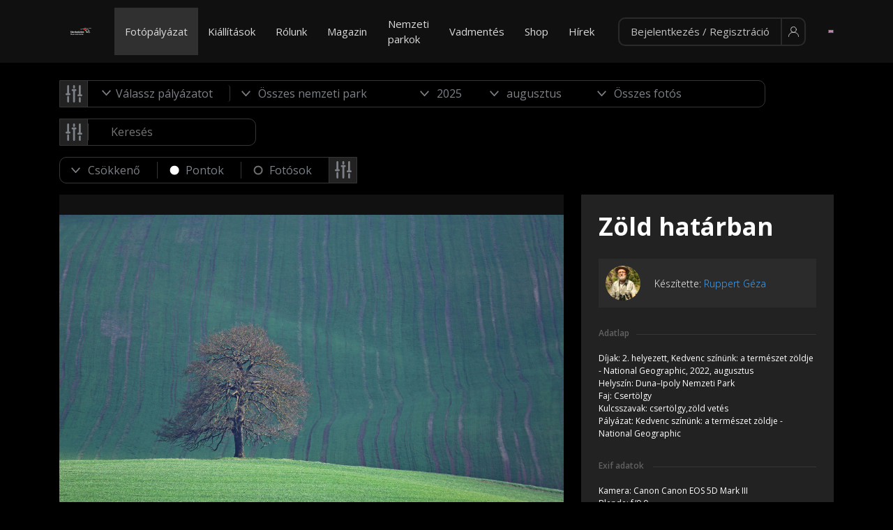

--- FILE ---
content_type: text/html; charset=UTF-8
request_url: https://varazslatosmagyarorszag.hu/kep/40645
body_size: 210948
content:
<!DOCTYPE html>
<html lang="hu-HU">
<head>
    <meta charset="UTF-8">
    <meta http-equiv="X-UA-Compatible" content="IE=edge"><script type="text/javascript">(window.NREUM||(NREUM={})).init={ajax:{deny_list:["bam.eu01.nr-data.net"]},feature_flags:["soft_nav"]};(window.NREUM||(NREUM={})).loader_config={licenseKey:"b451b109a5",applicationID:"5795989",browserID:"5796019"};;/*! For license information please see nr-loader-rum-1.308.0.min.js.LICENSE.txt */
(()=>{var e,t,r={163:(e,t,r)=>{"use strict";r.d(t,{j:()=>E});var n=r(384),i=r(1741);var a=r(2555);r(860).K7.genericEvents;const s="experimental.resources",o="register",c=e=>{if(!e||"string"!=typeof e)return!1;try{document.createDocumentFragment().querySelector(e)}catch{return!1}return!0};var d=r(2614),u=r(944),l=r(8122);const f="[data-nr-mask]",g=e=>(0,l.a)(e,(()=>{const e={feature_flags:[],experimental:{allow_registered_children:!1,resources:!1},mask_selector:"*",block_selector:"[data-nr-block]",mask_input_options:{color:!1,date:!1,"datetime-local":!1,email:!1,month:!1,number:!1,range:!1,search:!1,tel:!1,text:!1,time:!1,url:!1,week:!1,textarea:!1,select:!1,password:!0}};return{ajax:{deny_list:void 0,block_internal:!0,enabled:!0,autoStart:!0},api:{get allow_registered_children(){return e.feature_flags.includes(o)||e.experimental.allow_registered_children},set allow_registered_children(t){e.experimental.allow_registered_children=t},duplicate_registered_data:!1},browser_consent_mode:{enabled:!1},distributed_tracing:{enabled:void 0,exclude_newrelic_header:void 0,cors_use_newrelic_header:void 0,cors_use_tracecontext_headers:void 0,allowed_origins:void 0},get feature_flags(){return e.feature_flags},set feature_flags(t){e.feature_flags=t},generic_events:{enabled:!0,autoStart:!0},harvest:{interval:30},jserrors:{enabled:!0,autoStart:!0},logging:{enabled:!0,autoStart:!0},metrics:{enabled:!0,autoStart:!0},obfuscate:void 0,page_action:{enabled:!0},page_view_event:{enabled:!0,autoStart:!0},page_view_timing:{enabled:!0,autoStart:!0},performance:{capture_marks:!1,capture_measures:!1,capture_detail:!0,resources:{get enabled(){return e.feature_flags.includes(s)||e.experimental.resources},set enabled(t){e.experimental.resources=t},asset_types:[],first_party_domains:[],ignore_newrelic:!0}},privacy:{cookies_enabled:!0},proxy:{assets:void 0,beacon:void 0},session:{expiresMs:d.wk,inactiveMs:d.BB},session_replay:{autoStart:!0,enabled:!1,preload:!1,sampling_rate:10,error_sampling_rate:100,collect_fonts:!1,inline_images:!1,fix_stylesheets:!0,mask_all_inputs:!0,get mask_text_selector(){return e.mask_selector},set mask_text_selector(t){c(t)?e.mask_selector="".concat(t,",").concat(f):""===t||null===t?e.mask_selector=f:(0,u.R)(5,t)},get block_class(){return"nr-block"},get ignore_class(){return"nr-ignore"},get mask_text_class(){return"nr-mask"},get block_selector(){return e.block_selector},set block_selector(t){c(t)?e.block_selector+=",".concat(t):""!==t&&(0,u.R)(6,t)},get mask_input_options(){return e.mask_input_options},set mask_input_options(t){t&&"object"==typeof t?e.mask_input_options={...t,password:!0}:(0,u.R)(7,t)}},session_trace:{enabled:!0,autoStart:!0},soft_navigations:{enabled:!0,autoStart:!0},spa:{enabled:!0,autoStart:!0},ssl:void 0,user_actions:{enabled:!0,elementAttributes:["id","className","tagName","type"]}}})());var p=r(6154),m=r(9324);let h=0;const v={buildEnv:m.F3,distMethod:m.Xs,version:m.xv,originTime:p.WN},b={consented:!1},y={appMetadata:{},get consented(){return this.session?.state?.consent||b.consented},set consented(e){b.consented=e},customTransaction:void 0,denyList:void 0,disabled:!1,harvester:void 0,isolatedBacklog:!1,isRecording:!1,loaderType:void 0,maxBytes:3e4,obfuscator:void 0,onerror:void 0,ptid:void 0,releaseIds:{},session:void 0,timeKeeper:void 0,registeredEntities:[],jsAttributesMetadata:{bytes:0},get harvestCount(){return++h}},_=e=>{const t=(0,l.a)(e,y),r=Object.keys(v).reduce((e,t)=>(e[t]={value:v[t],writable:!1,configurable:!0,enumerable:!0},e),{});return Object.defineProperties(t,r)};var w=r(5701);const x=e=>{const t=e.startsWith("http");e+="/",r.p=t?e:"https://"+e};var R=r(7836),k=r(3241);const A={accountID:void 0,trustKey:void 0,agentID:void 0,licenseKey:void 0,applicationID:void 0,xpid:void 0},S=e=>(0,l.a)(e,A),T=new Set;function E(e,t={},r,s){let{init:o,info:c,loader_config:d,runtime:u={},exposed:l=!0}=t;if(!c){const e=(0,n.pV)();o=e.init,c=e.info,d=e.loader_config}e.init=g(o||{}),e.loader_config=S(d||{}),c.jsAttributes??={},p.bv&&(c.jsAttributes.isWorker=!0),e.info=(0,a.D)(c);const f=e.init,m=[c.beacon,c.errorBeacon];T.has(e.agentIdentifier)||(f.proxy.assets&&(x(f.proxy.assets),m.push(f.proxy.assets)),f.proxy.beacon&&m.push(f.proxy.beacon),e.beacons=[...m],function(e){const t=(0,n.pV)();Object.getOwnPropertyNames(i.W.prototype).forEach(r=>{const n=i.W.prototype[r];if("function"!=typeof n||"constructor"===n)return;let a=t[r];e[r]&&!1!==e.exposed&&"micro-agent"!==e.runtime?.loaderType&&(t[r]=(...t)=>{const n=e[r](...t);return a?a(...t):n})})}(e),(0,n.US)("activatedFeatures",w.B)),u.denyList=[...f.ajax.deny_list||[],...f.ajax.block_internal?m:[]],u.ptid=e.agentIdentifier,u.loaderType=r,e.runtime=_(u),T.has(e.agentIdentifier)||(e.ee=R.ee.get(e.agentIdentifier),e.exposed=l,(0,k.W)({agentIdentifier:e.agentIdentifier,drained:!!w.B?.[e.agentIdentifier],type:"lifecycle",name:"initialize",feature:void 0,data:e.config})),T.add(e.agentIdentifier)}},384:(e,t,r)=>{"use strict";r.d(t,{NT:()=>s,US:()=>u,Zm:()=>o,bQ:()=>d,dV:()=>c,pV:()=>l});var n=r(6154),i=r(1863),a=r(1910);const s={beacon:"bam.nr-data.net",errorBeacon:"bam.nr-data.net"};function o(){return n.gm.NREUM||(n.gm.NREUM={}),void 0===n.gm.newrelic&&(n.gm.newrelic=n.gm.NREUM),n.gm.NREUM}function c(){let e=o();return e.o||(e.o={ST:n.gm.setTimeout,SI:n.gm.setImmediate||n.gm.setInterval,CT:n.gm.clearTimeout,XHR:n.gm.XMLHttpRequest,REQ:n.gm.Request,EV:n.gm.Event,PR:n.gm.Promise,MO:n.gm.MutationObserver,FETCH:n.gm.fetch,WS:n.gm.WebSocket},(0,a.i)(...Object.values(e.o))),e}function d(e,t){let r=o();r.initializedAgents??={},t.initializedAt={ms:(0,i.t)(),date:new Date},r.initializedAgents[e]=t}function u(e,t){o()[e]=t}function l(){return function(){let e=o();const t=e.info||{};e.info={beacon:s.beacon,errorBeacon:s.errorBeacon,...t}}(),function(){let e=o();const t=e.init||{};e.init={...t}}(),c(),function(){let e=o();const t=e.loader_config||{};e.loader_config={...t}}(),o()}},782:(e,t,r)=>{"use strict";r.d(t,{T:()=>n});const n=r(860).K7.pageViewTiming},860:(e,t,r)=>{"use strict";r.d(t,{$J:()=>u,K7:()=>c,P3:()=>d,XX:()=>i,Yy:()=>o,df:()=>a,qY:()=>n,v4:()=>s});const n="events",i="jserrors",a="browser/blobs",s="rum",o="browser/logs",c={ajax:"ajax",genericEvents:"generic_events",jserrors:i,logging:"logging",metrics:"metrics",pageAction:"page_action",pageViewEvent:"page_view_event",pageViewTiming:"page_view_timing",sessionReplay:"session_replay",sessionTrace:"session_trace",softNav:"soft_navigations",spa:"spa"},d={[c.pageViewEvent]:1,[c.pageViewTiming]:2,[c.metrics]:3,[c.jserrors]:4,[c.spa]:5,[c.ajax]:6,[c.sessionTrace]:7,[c.softNav]:8,[c.sessionReplay]:9,[c.logging]:10,[c.genericEvents]:11},u={[c.pageViewEvent]:s,[c.pageViewTiming]:n,[c.ajax]:n,[c.spa]:n,[c.softNav]:n,[c.metrics]:i,[c.jserrors]:i,[c.sessionTrace]:a,[c.sessionReplay]:a,[c.logging]:o,[c.genericEvents]:"ins"}},944:(e,t,r)=>{"use strict";r.d(t,{R:()=>i});var n=r(3241);function i(e,t){"function"==typeof console.debug&&(console.debug("New Relic Warning: https://github.com/newrelic/newrelic-browser-agent/blob/main/docs/warning-codes.md#".concat(e),t),(0,n.W)({agentIdentifier:null,drained:null,type:"data",name:"warn",feature:"warn",data:{code:e,secondary:t}}))}},1687:(e,t,r)=>{"use strict";r.d(t,{Ak:()=>d,Ze:()=>f,x3:()=>u});var n=r(3241),i=r(7836),a=r(3606),s=r(860),o=r(2646);const c={};function d(e,t){const r={staged:!1,priority:s.P3[t]||0};l(e),c[e].get(t)||c[e].set(t,r)}function u(e,t){e&&c[e]&&(c[e].get(t)&&c[e].delete(t),p(e,t,!1),c[e].size&&g(e))}function l(e){if(!e)throw new Error("agentIdentifier required");c[e]||(c[e]=new Map)}function f(e="",t="feature",r=!1){if(l(e),!e||!c[e].get(t)||r)return p(e,t);c[e].get(t).staged=!0,g(e)}function g(e){const t=Array.from(c[e]);t.every(([e,t])=>t.staged)&&(t.sort((e,t)=>e[1].priority-t[1].priority),t.forEach(([t])=>{c[e].delete(t),p(e,t)}))}function p(e,t,r=!0){const s=e?i.ee.get(e):i.ee,c=a.i.handlers;if(!s.aborted&&s.backlog&&c){if((0,n.W)({agentIdentifier:e,type:"lifecycle",name:"drain",feature:t}),r){const e=s.backlog[t],r=c[t];if(r){for(let t=0;e&&t<e.length;++t)m(e[t],r);Object.entries(r).forEach(([e,t])=>{Object.values(t||{}).forEach(t=>{t[0]?.on&&t[0]?.context()instanceof o.y&&t[0].on(e,t[1])})})}}s.isolatedBacklog||delete c[t],s.backlog[t]=null,s.emit("drain-"+t,[])}}function m(e,t){var r=e[1];Object.values(t[r]||{}).forEach(t=>{var r=e[0];if(t[0]===r){var n=t[1],i=e[3],a=e[2];n.apply(i,a)}})}},1738:(e,t,r)=>{"use strict";r.d(t,{U:()=>g,Y:()=>f});var n=r(3241),i=r(9908),a=r(1863),s=r(944),o=r(5701),c=r(3969),d=r(8362),u=r(860),l=r(4261);function f(e,t,r,a){const f=a||r;!f||f[e]&&f[e]!==d.d.prototype[e]||(f[e]=function(){(0,i.p)(c.xV,["API/"+e+"/called"],void 0,u.K7.metrics,r.ee),(0,n.W)({agentIdentifier:r.agentIdentifier,drained:!!o.B?.[r.agentIdentifier],type:"data",name:"api",feature:l.Pl+e,data:{}});try{return t.apply(this,arguments)}catch(e){(0,s.R)(23,e)}})}function g(e,t,r,n,s){const o=e.info;null===r?delete o.jsAttributes[t]:o.jsAttributes[t]=r,(s||null===r)&&(0,i.p)(l.Pl+n,[(0,a.t)(),t,r],void 0,"session",e.ee)}},1741:(e,t,r)=>{"use strict";r.d(t,{W:()=>a});var n=r(944),i=r(4261);class a{#e(e,...t){if(this[e]!==a.prototype[e])return this[e](...t);(0,n.R)(35,e)}addPageAction(e,t){return this.#e(i.hG,e,t)}register(e){return this.#e(i.eY,e)}recordCustomEvent(e,t){return this.#e(i.fF,e,t)}setPageViewName(e,t){return this.#e(i.Fw,e,t)}setCustomAttribute(e,t,r){return this.#e(i.cD,e,t,r)}noticeError(e,t){return this.#e(i.o5,e,t)}setUserId(e,t=!1){return this.#e(i.Dl,e,t)}setApplicationVersion(e){return this.#e(i.nb,e)}setErrorHandler(e){return this.#e(i.bt,e)}addRelease(e,t){return this.#e(i.k6,e,t)}log(e,t){return this.#e(i.$9,e,t)}start(){return this.#e(i.d3)}finished(e){return this.#e(i.BL,e)}recordReplay(){return this.#e(i.CH)}pauseReplay(){return this.#e(i.Tb)}addToTrace(e){return this.#e(i.U2,e)}setCurrentRouteName(e){return this.#e(i.PA,e)}interaction(e){return this.#e(i.dT,e)}wrapLogger(e,t,r){return this.#e(i.Wb,e,t,r)}measure(e,t){return this.#e(i.V1,e,t)}consent(e){return this.#e(i.Pv,e)}}},1863:(e,t,r)=>{"use strict";function n(){return Math.floor(performance.now())}r.d(t,{t:()=>n})},1910:(e,t,r)=>{"use strict";r.d(t,{i:()=>a});var n=r(944);const i=new Map;function a(...e){return e.every(e=>{if(i.has(e))return i.get(e);const t="function"==typeof e?e.toString():"",r=t.includes("[native code]"),a=t.includes("nrWrapper");return r||a||(0,n.R)(64,e?.name||t),i.set(e,r),r})}},2555:(e,t,r)=>{"use strict";r.d(t,{D:()=>o,f:()=>s});var n=r(384),i=r(8122);const a={beacon:n.NT.beacon,errorBeacon:n.NT.errorBeacon,licenseKey:void 0,applicationID:void 0,sa:void 0,queueTime:void 0,applicationTime:void 0,ttGuid:void 0,user:void 0,account:void 0,product:void 0,extra:void 0,jsAttributes:{},userAttributes:void 0,atts:void 0,transactionName:void 0,tNamePlain:void 0};function s(e){try{return!!e.licenseKey&&!!e.errorBeacon&&!!e.applicationID}catch(e){return!1}}const o=e=>(0,i.a)(e,a)},2614:(e,t,r)=>{"use strict";r.d(t,{BB:()=>s,H3:()=>n,g:()=>d,iL:()=>c,tS:()=>o,uh:()=>i,wk:()=>a});const n="NRBA",i="SESSION",a=144e5,s=18e5,o={STARTED:"session-started",PAUSE:"session-pause",RESET:"session-reset",RESUME:"session-resume",UPDATE:"session-update"},c={SAME_TAB:"same-tab",CROSS_TAB:"cross-tab"},d={OFF:0,FULL:1,ERROR:2}},2646:(e,t,r)=>{"use strict";r.d(t,{y:()=>n});class n{constructor(e){this.contextId=e}}},2843:(e,t,r)=>{"use strict";r.d(t,{G:()=>a,u:()=>i});var n=r(3878);function i(e,t=!1,r,i){(0,n.DD)("visibilitychange",function(){if(t)return void("hidden"===document.visibilityState&&e());e(document.visibilityState)},r,i)}function a(e,t,r){(0,n.sp)("pagehide",e,t,r)}},3241:(e,t,r)=>{"use strict";r.d(t,{W:()=>a});var n=r(6154);const i="newrelic";function a(e={}){try{n.gm.dispatchEvent(new CustomEvent(i,{detail:e}))}catch(e){}}},3606:(e,t,r)=>{"use strict";r.d(t,{i:()=>a});var n=r(9908);a.on=s;var i=a.handlers={};function a(e,t,r,a){s(a||n.d,i,e,t,r)}function s(e,t,r,i,a){a||(a="feature"),e||(e=n.d);var s=t[a]=t[a]||{};(s[r]=s[r]||[]).push([e,i])}},3878:(e,t,r)=>{"use strict";function n(e,t){return{capture:e,passive:!1,signal:t}}function i(e,t,r=!1,i){window.addEventListener(e,t,n(r,i))}function a(e,t,r=!1,i){document.addEventListener(e,t,n(r,i))}r.d(t,{DD:()=>a,jT:()=>n,sp:()=>i})},3969:(e,t,r)=>{"use strict";r.d(t,{TZ:()=>n,XG:()=>o,rs:()=>i,xV:()=>s,z_:()=>a});const n=r(860).K7.metrics,i="sm",a="cm",s="storeSupportabilityMetrics",o="storeEventMetrics"},4234:(e,t,r)=>{"use strict";r.d(t,{W:()=>a});var n=r(7836),i=r(1687);class a{constructor(e,t){this.agentIdentifier=e,this.ee=n.ee.get(e),this.featureName=t,this.blocked=!1}deregisterDrain(){(0,i.x3)(this.agentIdentifier,this.featureName)}}},4261:(e,t,r)=>{"use strict";r.d(t,{$9:()=>d,BL:()=>o,CH:()=>g,Dl:()=>_,Fw:()=>y,PA:()=>h,Pl:()=>n,Pv:()=>k,Tb:()=>l,U2:()=>a,V1:()=>R,Wb:()=>x,bt:()=>b,cD:()=>v,d3:()=>w,dT:()=>c,eY:()=>p,fF:()=>f,hG:()=>i,k6:()=>s,nb:()=>m,o5:()=>u});const n="api-",i="addPageAction",a="addToTrace",s="addRelease",o="finished",c="interaction",d="log",u="noticeError",l="pauseReplay",f="recordCustomEvent",g="recordReplay",p="register",m="setApplicationVersion",h="setCurrentRouteName",v="setCustomAttribute",b="setErrorHandler",y="setPageViewName",_="setUserId",w="start",x="wrapLogger",R="measure",k="consent"},5289:(e,t,r)=>{"use strict";r.d(t,{GG:()=>s,Qr:()=>c,sB:()=>o});var n=r(3878),i=r(6389);function a(){return"undefined"==typeof document||"complete"===document.readyState}function s(e,t){if(a())return e();const r=(0,i.J)(e),s=setInterval(()=>{a()&&(clearInterval(s),r())},500);(0,n.sp)("load",r,t)}function o(e){if(a())return e();(0,n.DD)("DOMContentLoaded",e)}function c(e){if(a())return e();(0,n.sp)("popstate",e)}},5607:(e,t,r)=>{"use strict";r.d(t,{W:()=>n});const n=(0,r(9566).bz)()},5701:(e,t,r)=>{"use strict";r.d(t,{B:()=>a,t:()=>s});var n=r(3241);const i=new Set,a={};function s(e,t){const r=t.agentIdentifier;a[r]??={},e&&"object"==typeof e&&(i.has(r)||(t.ee.emit("rumresp",[e]),a[r]=e,i.add(r),(0,n.W)({agentIdentifier:r,loaded:!0,drained:!0,type:"lifecycle",name:"load",feature:void 0,data:e})))}},6154:(e,t,r)=>{"use strict";r.d(t,{OF:()=>c,RI:()=>i,WN:()=>u,bv:()=>a,eN:()=>l,gm:()=>s,mw:()=>o,sb:()=>d});var n=r(1863);const i="undefined"!=typeof window&&!!window.document,a="undefined"!=typeof WorkerGlobalScope&&("undefined"!=typeof self&&self instanceof WorkerGlobalScope&&self.navigator instanceof WorkerNavigator||"undefined"!=typeof globalThis&&globalThis instanceof WorkerGlobalScope&&globalThis.navigator instanceof WorkerNavigator),s=i?window:"undefined"!=typeof WorkerGlobalScope&&("undefined"!=typeof self&&self instanceof WorkerGlobalScope&&self||"undefined"!=typeof globalThis&&globalThis instanceof WorkerGlobalScope&&globalThis),o=Boolean("hidden"===s?.document?.visibilityState),c=/iPad|iPhone|iPod/.test(s.navigator?.userAgent),d=c&&"undefined"==typeof SharedWorker,u=((()=>{const e=s.navigator?.userAgent?.match(/Firefox[/\s](\d+\.\d+)/);Array.isArray(e)&&e.length>=2&&e[1]})(),Date.now()-(0,n.t)()),l=()=>"undefined"!=typeof PerformanceNavigationTiming&&s?.performance?.getEntriesByType("navigation")?.[0]?.responseStart},6389:(e,t,r)=>{"use strict";function n(e,t=500,r={}){const n=r?.leading||!1;let i;return(...r)=>{n&&void 0===i&&(e.apply(this,r),i=setTimeout(()=>{i=clearTimeout(i)},t)),n||(clearTimeout(i),i=setTimeout(()=>{e.apply(this,r)},t))}}function i(e){let t=!1;return(...r)=>{t||(t=!0,e.apply(this,r))}}r.d(t,{J:()=>i,s:()=>n})},6630:(e,t,r)=>{"use strict";r.d(t,{T:()=>n});const n=r(860).K7.pageViewEvent},7699:(e,t,r)=>{"use strict";r.d(t,{It:()=>a,KC:()=>o,No:()=>i,qh:()=>s});var n=r(860);const i=16e3,a=1e6,s="SESSION_ERROR",o={[n.K7.logging]:!0,[n.K7.genericEvents]:!1,[n.K7.jserrors]:!1,[n.K7.ajax]:!1}},7836:(e,t,r)=>{"use strict";r.d(t,{P:()=>o,ee:()=>c});var n=r(384),i=r(8990),a=r(2646),s=r(5607);const o="nr@context:".concat(s.W),c=function e(t,r){var n={},s={},u={},l=!1;try{l=16===r.length&&d.initializedAgents?.[r]?.runtime.isolatedBacklog}catch(e){}var f={on:p,addEventListener:p,removeEventListener:function(e,t){var r=n[e];if(!r)return;for(var i=0;i<r.length;i++)r[i]===t&&r.splice(i,1)},emit:function(e,r,n,i,a){!1!==a&&(a=!0);if(c.aborted&&!i)return;t&&a&&t.emit(e,r,n);var o=g(n);m(e).forEach(e=>{e.apply(o,r)});var d=v()[s[e]];d&&d.push([f,e,r,o]);return o},get:h,listeners:m,context:g,buffer:function(e,t){const r=v();if(t=t||"feature",f.aborted)return;Object.entries(e||{}).forEach(([e,n])=>{s[n]=t,t in r||(r[t]=[])})},abort:function(){f._aborted=!0,Object.keys(f.backlog).forEach(e=>{delete f.backlog[e]})},isBuffering:function(e){return!!v()[s[e]]},debugId:r,backlog:l?{}:t&&"object"==typeof t.backlog?t.backlog:{},isolatedBacklog:l};return Object.defineProperty(f,"aborted",{get:()=>{let e=f._aborted||!1;return e||(t&&(e=t.aborted),e)}}),f;function g(e){return e&&e instanceof a.y?e:e?(0,i.I)(e,o,()=>new a.y(o)):new a.y(o)}function p(e,t){n[e]=m(e).concat(t)}function m(e){return n[e]||[]}function h(t){return u[t]=u[t]||e(f,t)}function v(){return f.backlog}}(void 0,"globalEE"),d=(0,n.Zm)();d.ee||(d.ee=c)},8122:(e,t,r)=>{"use strict";r.d(t,{a:()=>i});var n=r(944);function i(e,t){try{if(!e||"object"!=typeof e)return(0,n.R)(3);if(!t||"object"!=typeof t)return(0,n.R)(4);const r=Object.create(Object.getPrototypeOf(t),Object.getOwnPropertyDescriptors(t)),a=0===Object.keys(r).length?e:r;for(let s in a)if(void 0!==e[s])try{if(null===e[s]){r[s]=null;continue}Array.isArray(e[s])&&Array.isArray(t[s])?r[s]=Array.from(new Set([...e[s],...t[s]])):"object"==typeof e[s]&&"object"==typeof t[s]?r[s]=i(e[s],t[s]):r[s]=e[s]}catch(e){r[s]||(0,n.R)(1,e)}return r}catch(e){(0,n.R)(2,e)}}},8362:(e,t,r)=>{"use strict";r.d(t,{d:()=>a});var n=r(9566),i=r(1741);class a extends i.W{agentIdentifier=(0,n.LA)(16)}},8374:(e,t,r)=>{r.nc=(()=>{try{return document?.currentScript?.nonce}catch(e){}return""})()},8990:(e,t,r)=>{"use strict";r.d(t,{I:()=>i});var n=Object.prototype.hasOwnProperty;function i(e,t,r){if(n.call(e,t))return e[t];var i=r();if(Object.defineProperty&&Object.keys)try{return Object.defineProperty(e,t,{value:i,writable:!0,enumerable:!1}),i}catch(e){}return e[t]=i,i}},9324:(e,t,r)=>{"use strict";r.d(t,{F3:()=>i,Xs:()=>a,xv:()=>n});const n="1.308.0",i="PROD",a="CDN"},9566:(e,t,r)=>{"use strict";r.d(t,{LA:()=>o,bz:()=>s});var n=r(6154);const i="xxxxxxxx-xxxx-4xxx-yxxx-xxxxxxxxxxxx";function a(e,t){return e?15&e[t]:16*Math.random()|0}function s(){const e=n.gm?.crypto||n.gm?.msCrypto;let t,r=0;return e&&e.getRandomValues&&(t=e.getRandomValues(new Uint8Array(30))),i.split("").map(e=>"x"===e?a(t,r++).toString(16):"y"===e?(3&a()|8).toString(16):e).join("")}function o(e){const t=n.gm?.crypto||n.gm?.msCrypto;let r,i=0;t&&t.getRandomValues&&(r=t.getRandomValues(new Uint8Array(e)));const s=[];for(var o=0;o<e;o++)s.push(a(r,i++).toString(16));return s.join("")}},9908:(e,t,r)=>{"use strict";r.d(t,{d:()=>n,p:()=>i});var n=r(7836).ee.get("handle");function i(e,t,r,i,a){a?(a.buffer([e],i),a.emit(e,t,r)):(n.buffer([e],i),n.emit(e,t,r))}}},n={};function i(e){var t=n[e];if(void 0!==t)return t.exports;var a=n[e]={exports:{}};return r[e](a,a.exports,i),a.exports}i.m=r,i.d=(e,t)=>{for(var r in t)i.o(t,r)&&!i.o(e,r)&&Object.defineProperty(e,r,{enumerable:!0,get:t[r]})},i.f={},i.e=e=>Promise.all(Object.keys(i.f).reduce((t,r)=>(i.f[r](e,t),t),[])),i.u=e=>"nr-rum-1.308.0.min.js",i.o=(e,t)=>Object.prototype.hasOwnProperty.call(e,t),e={},t="NRBA-1.308.0.PROD:",i.l=(r,n,a,s)=>{if(e[r])e[r].push(n);else{var o,c;if(void 0!==a)for(var d=document.getElementsByTagName("script"),u=0;u<d.length;u++){var l=d[u];if(l.getAttribute("src")==r||l.getAttribute("data-webpack")==t+a){o=l;break}}if(!o){c=!0;var f={296:"sha512-+MIMDsOcckGXa1EdWHqFNv7P+JUkd5kQwCBr3KE6uCvnsBNUrdSt4a/3/L4j4TxtnaMNjHpza2/erNQbpacJQA=="};(o=document.createElement("script")).charset="utf-8",i.nc&&o.setAttribute("nonce",i.nc),o.setAttribute("data-webpack",t+a),o.src=r,0!==o.src.indexOf(window.location.origin+"/")&&(o.crossOrigin="anonymous"),f[s]&&(o.integrity=f[s])}e[r]=[n];var g=(t,n)=>{o.onerror=o.onload=null,clearTimeout(p);var i=e[r];if(delete e[r],o.parentNode&&o.parentNode.removeChild(o),i&&i.forEach(e=>e(n)),t)return t(n)},p=setTimeout(g.bind(null,void 0,{type:"timeout",target:o}),12e4);o.onerror=g.bind(null,o.onerror),o.onload=g.bind(null,o.onload),c&&document.head.appendChild(o)}},i.r=e=>{"undefined"!=typeof Symbol&&Symbol.toStringTag&&Object.defineProperty(e,Symbol.toStringTag,{value:"Module"}),Object.defineProperty(e,"__esModule",{value:!0})},i.p="https://js-agent.newrelic.com/",(()=>{var e={374:0,840:0};i.f.j=(t,r)=>{var n=i.o(e,t)?e[t]:void 0;if(0!==n)if(n)r.push(n[2]);else{var a=new Promise((r,i)=>n=e[t]=[r,i]);r.push(n[2]=a);var s=i.p+i.u(t),o=new Error;i.l(s,r=>{if(i.o(e,t)&&(0!==(n=e[t])&&(e[t]=void 0),n)){var a=r&&("load"===r.type?"missing":r.type),s=r&&r.target&&r.target.src;o.message="Loading chunk "+t+" failed: ("+a+": "+s+")",o.name="ChunkLoadError",o.type=a,o.request=s,n[1](o)}},"chunk-"+t,t)}};var t=(t,r)=>{var n,a,[s,o,c]=r,d=0;if(s.some(t=>0!==e[t])){for(n in o)i.o(o,n)&&(i.m[n]=o[n]);if(c)c(i)}for(t&&t(r);d<s.length;d++)a=s[d],i.o(e,a)&&e[a]&&e[a][0](),e[a]=0},r=self["webpackChunk:NRBA-1.308.0.PROD"]=self["webpackChunk:NRBA-1.308.0.PROD"]||[];r.forEach(t.bind(null,0)),r.push=t.bind(null,r.push.bind(r))})(),(()=>{"use strict";i(8374);var e=i(8362),t=i(860);const r=Object.values(t.K7);var n=i(163);var a=i(9908),s=i(1863),o=i(4261),c=i(1738);var d=i(1687),u=i(4234),l=i(5289),f=i(6154),g=i(944),p=i(384);const m=e=>f.RI&&!0===e?.privacy.cookies_enabled;function h(e){return!!(0,p.dV)().o.MO&&m(e)&&!0===e?.session_trace.enabled}var v=i(6389),b=i(7699);class y extends u.W{constructor(e,t){super(e.agentIdentifier,t),this.agentRef=e,this.abortHandler=void 0,this.featAggregate=void 0,this.loadedSuccessfully=void 0,this.onAggregateImported=new Promise(e=>{this.loadedSuccessfully=e}),this.deferred=Promise.resolve(),!1===e.init[this.featureName].autoStart?this.deferred=new Promise((t,r)=>{this.ee.on("manual-start-all",(0,v.J)(()=>{(0,d.Ak)(e.agentIdentifier,this.featureName),t()}))}):(0,d.Ak)(e.agentIdentifier,t)}importAggregator(e,t,r={}){if(this.featAggregate)return;const n=async()=>{let n;await this.deferred;try{if(m(e.init)){const{setupAgentSession:t}=await i.e(296).then(i.bind(i,3305));n=t(e)}}catch(e){(0,g.R)(20,e),this.ee.emit("internal-error",[e]),(0,a.p)(b.qh,[e],void 0,this.featureName,this.ee)}try{if(!this.#t(this.featureName,n,e.init))return(0,d.Ze)(this.agentIdentifier,this.featureName),void this.loadedSuccessfully(!1);const{Aggregate:i}=await t();this.featAggregate=new i(e,r),e.runtime.harvester.initializedAggregates.push(this.featAggregate),this.loadedSuccessfully(!0)}catch(e){(0,g.R)(34,e),this.abortHandler?.(),(0,d.Ze)(this.agentIdentifier,this.featureName,!0),this.loadedSuccessfully(!1),this.ee&&this.ee.abort()}};f.RI?(0,l.GG)(()=>n(),!0):n()}#t(e,r,n){if(this.blocked)return!1;switch(e){case t.K7.sessionReplay:return h(n)&&!!r;case t.K7.sessionTrace:return!!r;default:return!0}}}var _=i(6630),w=i(2614),x=i(3241);class R extends y{static featureName=_.T;constructor(e){var t;super(e,_.T),this.setupInspectionEvents(e.agentIdentifier),t=e,(0,c.Y)(o.Fw,function(e,r){"string"==typeof e&&("/"!==e.charAt(0)&&(e="/"+e),t.runtime.customTransaction=(r||"http://custom.transaction")+e,(0,a.p)(o.Pl+o.Fw,[(0,s.t)()],void 0,void 0,t.ee))},t),this.importAggregator(e,()=>i.e(296).then(i.bind(i,3943)))}setupInspectionEvents(e){const t=(t,r)=>{t&&(0,x.W)({agentIdentifier:e,timeStamp:t.timeStamp,loaded:"complete"===t.target.readyState,type:"window",name:r,data:t.target.location+""})};(0,l.sB)(e=>{t(e,"DOMContentLoaded")}),(0,l.GG)(e=>{t(e,"load")}),(0,l.Qr)(e=>{t(e,"navigate")}),this.ee.on(w.tS.UPDATE,(t,r)=>{(0,x.W)({agentIdentifier:e,type:"lifecycle",name:"session",data:r})})}}class k extends e.d{constructor(e){var t;(super(),f.gm)?(this.features={},(0,p.bQ)(this.agentIdentifier,this),this.desiredFeatures=new Set(e.features||[]),this.desiredFeatures.add(R),(0,n.j)(this,e,e.loaderType||"agent"),t=this,(0,c.Y)(o.cD,function(e,r,n=!1){if("string"==typeof e){if(["string","number","boolean"].includes(typeof r)||null===r)return(0,c.U)(t,e,r,o.cD,n);(0,g.R)(40,typeof r)}else(0,g.R)(39,typeof e)},t),function(e){(0,c.Y)(o.Dl,function(t,r=!1){if("string"!=typeof t&&null!==t)return void(0,g.R)(41,typeof t);const n=e.info.jsAttributes["enduser.id"];r&&null!=n&&n!==t?(0,a.p)(o.Pl+"setUserIdAndResetSession",[t],void 0,"session",e.ee):(0,c.U)(e,"enduser.id",t,o.Dl,!0)},e)}(this),function(e){(0,c.Y)(o.nb,function(t){if("string"==typeof t||null===t)return(0,c.U)(e,"application.version",t,o.nb,!1);(0,g.R)(42,typeof t)},e)}(this),function(e){(0,c.Y)(o.d3,function(){e.ee.emit("manual-start-all")},e)}(this),function(e){(0,c.Y)(o.Pv,function(t=!0){if("boolean"==typeof t){if((0,a.p)(o.Pl+o.Pv,[t],void 0,"session",e.ee),e.runtime.consented=t,t){const t=e.features.page_view_event;t.onAggregateImported.then(e=>{const r=t.featAggregate;e&&!r.sentRum&&r.sendRum()})}}else(0,g.R)(65,typeof t)},e)}(this),this.run()):(0,g.R)(21)}get config(){return{info:this.info,init:this.init,loader_config:this.loader_config,runtime:this.runtime}}get api(){return this}run(){try{const e=function(e){const t={};return r.forEach(r=>{t[r]=!!e[r]?.enabled}),t}(this.init),n=[...this.desiredFeatures];n.sort((e,r)=>t.P3[e.featureName]-t.P3[r.featureName]),n.forEach(r=>{if(!e[r.featureName]&&r.featureName!==t.K7.pageViewEvent)return;if(r.featureName===t.K7.spa)return void(0,g.R)(67);const n=function(e){switch(e){case t.K7.ajax:return[t.K7.jserrors];case t.K7.sessionTrace:return[t.K7.ajax,t.K7.pageViewEvent];case t.K7.sessionReplay:return[t.K7.sessionTrace];case t.K7.pageViewTiming:return[t.K7.pageViewEvent];default:return[]}}(r.featureName).filter(e=>!(e in this.features));n.length>0&&(0,g.R)(36,{targetFeature:r.featureName,missingDependencies:n}),this.features[r.featureName]=new r(this)})}catch(e){(0,g.R)(22,e);for(const e in this.features)this.features[e].abortHandler?.();const t=(0,p.Zm)();delete t.initializedAgents[this.agentIdentifier]?.features,delete this.sharedAggregator;return t.ee.get(this.agentIdentifier).abort(),!1}}}var A=i(2843),S=i(782);class T extends y{static featureName=S.T;constructor(e){super(e,S.T),f.RI&&((0,A.u)(()=>(0,a.p)("docHidden",[(0,s.t)()],void 0,S.T,this.ee),!0),(0,A.G)(()=>(0,a.p)("winPagehide",[(0,s.t)()],void 0,S.T,this.ee)),this.importAggregator(e,()=>i.e(296).then(i.bind(i,2117))))}}var E=i(3969);class I extends y{static featureName=E.TZ;constructor(e){super(e,E.TZ),f.RI&&document.addEventListener("securitypolicyviolation",e=>{(0,a.p)(E.xV,["Generic/CSPViolation/Detected"],void 0,this.featureName,this.ee)}),this.importAggregator(e,()=>i.e(296).then(i.bind(i,9623)))}}new k({features:[R,T,I],loaderType:"lite"})})()})();</script>
    <meta name="viewport" content="width=device-width, initial-scale=1">

    <meta name="description"
          content="Az ország legrangosabb természetfotó pályázata ablakot nyit nemzeti parkjaink élővilágára. A verseny győztese nyeri el A magyar természetfotó nagydíját és az Arany Daru szobrot.">
    <meta name="keywords" content="verseny, természetfotó, képek">
    <meta name="author" content="Clustermedia, Gallaidesign, KoviPolis">

    <meta name="facebook-domain-verification" content="t51wsj0uyil1tlf4kuqo39gq5y4hxh"/>
    <meta name="google-site-verification" content="tnXUhDugcsYrydf5HMJz1xI578T9m2v1msqrE8x4UVs"/>

    <link rel="apple-touch-icon" sizes="180x180" href="/favicons/apple-touch-icon.png">
    <link rel="icon" type="image/png" sizes="32x32" href="/favicons/favicon-32x32.png">
    <link rel="icon" type="image/png" sizes="16x16" href="/favicons/favicon-16x16.png">
    <link rel="manifest" href="/favicons/site.webmanifest">
    <link rel="mask-icon" href="/favicons/safari-pinned-tab.svg" color="#5bbad5">
    <meta name="msapplication-TileColor" content="#da532c">
    <meta name="theme-color" content="#ffffff">

        <title>Varázslatos Magyarország</title>
    <meta name="csrf-param" content="_csrf-frontend">
<meta name="csrf-token" content="VNsC3VnyFmccsSonIZufW8PfvIu321gywvnqkXSfMKsuulGMAbdlNSiGS1JY7OdulpTW4NGfMH2sya7kHuxy5A==">

<link href="/assets/5aed81ed/dist/css/bootstrap-select.min.css?v=1679318494" rel="stylesheet">
<link href="/build/main.css?v=1.0.0" rel="stylesheet">
    <!-- Start cookieyes banner -->
    <script id="cookieyes" type="text/javascript"
            src="https://cdn-cookieyes.com/client_data/4e32fbf5becaa2f05edc4886/script.js"></script>
    <!-- End cookieyes banner -->
</head>
<body>

<div class="blur">
    <div class="wrap">
                    <header class="header">
    <div class="container">
        <nav class="navbar navbar-expand-lg">
            <a class="navbar-brand" href="/">
                                <img src="/images/icons/logo_white.svg" alt="Varázslatos Magyarország">            </a>
            <button class="navbar-toggler" type="button" data-toggle="collapse" data-target="#navbarTogglerDemo02"
                    aria-controls="navbarTogglerDemo02" aria-expanded="false" aria-label="Toggle navigation">
                <span class="navbar-toggler-icon"></span>
            </button>

            <div class="collapse navbar-collapse" id="navbarTogglerDemo02">
                            <ul class="navbar-nav ml-auto">
                                    
                    <li class="nav-item active">
                        <a class="nav-link" href="#">Fotópályázat</a>
                                                                                                                                                                                                                                                                                                                                                                                                                                                                                                                                                                                                                                            
                                                            
<div class="submenu">
    <ul>
                                            <li data-box="galéria"><a href="/galeria">Galéria</a></li>
                                            <li data-box="fotópályázat"><a href="/oldal/fotopalyazat">Fotópályázat</a></li>
                                            <li data-box="aktuális pályázatok"><a href="/fotopalyazat">Aktuális pályázatok</a></li>
                                            <li data-box="zsűritagok"><a href="/page/jury">Zsűritagok</a></li>
                                            <li data-box="vm fotósok"><a href="/vm-fotosok">VM fotósok</a></li>
                                            <li data-box="a magyar természetfotó nagydíja"><a href="/a-magyar-termeszetfoto-nagydija">A magyar természetfotó nagydíja</a></li>
                                            <li data-box="havi nyertesek"><a href="/havi-nyertesek">Havi nyertesek</a></li>
                                            <li data-box="ranglista"><a href="/ranglista">Ranglista</a></li>
                                            <li data-box="közönségszavazás"><a href="/szavazas">Közönségszavazás</a></li>
            </ul>
</div>
                                                                        </li>
                                    
                    <li class="nav-item">
                        <a class="nav-link" href="/kiallitasok">Kiállítások</a>
                                            </li>
                                    
                    <li class="nav-item">
                        <a class="nav-link" href="#">Rólunk</a>
                                                                                                                                                                                                                                                                                                                                
                                                            
<div class="submenu">
    <ul>
                                            <li data-box="a vm világa"><a href="/oldal/a-vm-vilaga">A VM világa</a></li>
                                            <li data-box="természetvédelmi akciók"><a href="/esemenyek/3">Természetvédelmi akciók</a></li>
                                            <li data-box="vm dalok"><a href="/esemenyek/4">VM dalok</a></li>
                                            <li data-box="fajbook"><a href="https://fajbook.hu/bejelentkezes" rel="noopener" target="_blank">Fajbook</a></li>
            </ul>
</div>
                                                                        </li>
                                    
                    <li class="nav-item">
                        <a class="nav-link" href="#">Magazin</a>
                                                                                                                                                                                                        
                                                            
<div class="submenu">
    <ul>
                                            <li data-box="nyomtatott"><a href="https://vm-magazin.hu/magazin/" rel="noopener" target="_blank">Nyomtatott</a></li>
                                            <li data-box="online"><a href="https://vm-magazin.hu/" rel="noopener" target="_blank">Online</a></li>
            </ul>
</div>
                                                                        </li>
                                    
                    <li class="nav-item">
                        <a class="nav-link" href="#">Nemzeti parkok</a>
                                                                                                                                                                                                                                                                                                                                                                                                                                                                                                                                                                                                                                                                                                                                                                    
                                                            
<div class="submenu">
    <ul>
                                            <li data-box="magyarország nemzeti parkjai"><a href="/nemzeti-parkok">Magyarország nemzeti parkjai</a></li>
                                            <li data-box="aggteleki nemzeti park"><a href="/nemzeti-park/aggteleki-nemzeti-park">Aggteleki Nemzeti Park</a></li>
                                            <li data-box="balaton-felvidéki nemzeti park"><a href="/nemzeti-park/balaton-felvideki-nemzeti-park">Balaton-felvidéki Nemzeti Park</a></li>
                                            <li data-box="bükki nemzeti park"><a href="/nemzeti-park/bukki-nemzeti-park">Bükki Nemzeti Park</a></li>
                                            <li data-box="duna–dráva nemzeti park"><a href="/nemzeti-park/duna-drava-nemzeti-park">Duna–Dráva Nemzeti Park</a></li>
                                            <li data-box="duna–ipoly nemzeti park"><a href="/nemzeti-park/duna-ipoly-nemzeti-park">Duna–Ipoly Nemzeti Park</a></li>
                                            <li data-box="fertő–hanság nemzeti park"><a href="/nemzeti-park/ferto-hansag-nemzeti-park">Fertő–Hanság Nemzeti Park</a></li>
                                            <li data-box="hortobágyi nemzeti park"><a href="/nemzeti-park/hortobagyi-nemzeti-park">Hortobágyi Nemzeti Park</a></li>
                                            <li data-box="kiskunsági nemzeti park"><a href="/nemzeti-park/kiskunsagi-nemzeti-park">Kiskunsági Nemzeti Park</a></li>
                                            <li data-box="körös–maros nemzeti park"><a href="/nemzeti-park/koros-maros-nemzeti-park">Körös–Maros Nemzeti Park</a></li>
                                            <li data-box="Őrségi nemzeti park"><a href="/nemzeti-park/orsegi-nemzeti-park">Őrségi Nemzeti Park</a></li>
            </ul>
</div>
                                                                        </li>
                                                                                                        
                    <li class="nav-item">
                        <a class="nav-link" href="https://vm-shop.hu/kezedben-a-vadvilag/" rel="noopener" target="_blank">Vadmentés</a>
                                            </li>
                                                                                                        
                    <li class="nav-item">
                        <a class="nav-link" href="https://vm-shop.hu" rel="noopener" target="_blank">Shop</a>
                                            </li>
                                    
                    <li class="nav-item">
                        <a class="nav-link" href="/hirek" rel="noopener" target="_blank">Hírek</a>
                                            </li>
                            </ul>
                    </div>

            <div class="user">
                <a class="nav-link dropdown-toggle profile" href="#" id="navbarDropdownMenuLink"
   role="button"
   data-toggle="dropdown" aria-haspopup="true" aria-expanded="false">
    <span>
        Bejelentkezés / Regisztráció    </span>
</a>
<div class="dropdown-menu " aria-labelledby="navbarDropdownMenuLink">
    <div class="row">
                    <div class="col-lg-5">
                <img src="/images/menu_img.png" alt="title">                <p>
                    Ha pályázni szeretnél képeiddel, regisztrálj egy fiókot oldalunkon.
                </p>
            </div>
                <div class="col-lg-7">
            <div class="row">
                                    <div class="col-lg-6">
                        <a class="btn" href="/oldal/kapcsolat">Kérdésed van?</a>
                        <button type="button" class="modalButton btn" value="/user/forgot" size="modal-md" title="Elfelejtett jelszó">Elfelejtett jelszó</button>                    </div>
                    <div class="col-lg-6">
                        <ul>
                            <li>
                                <button type="button" class="modalButton btn" value="/user/login" size="modal-md" title="Bejelentkezés">Bejelentkezés</button>                            </li>
                            <li>
                                <button type="button" class="modalButton" value="/user/register" size="modal-xl" title="Regisztráció">Regisztráció</button>                            </li>
                        </ul>
                    </div>
                            </div>
        </div>
    </div>
</div>
            </div>

            <div class="language-switcher">
                <a href="/kep/40645?language=en-US"><img src="/images/icons/flag_en-US.svg" alt="English"></a>            </div>
        </nav>
    </div>
</header>
        
        <main id="main">
            
            <div class="container">
                                <div class="image-view-wrap" data-url="/image/view">
    <header>
        <div class="image-filters">
            
    <div class="filters-wrap" data-id="pjax-image-section">
        <form id="image-filter" class="filter-form" action="/galeria" method="get" data-pjax data-preview-url="/image/check-images?id=40645" data-jury-url="/zsuri-kep/40645">
                    <div class="filters">
                <select id="competition_slug-select" class="selectpicker competition_slug" name="competition_slug" item="" data-width="auto">
<option value="">Válassz pályázatot</option>
<optgroup label="Aktuális">
<option value="9">A. A Varázslatos Magyarország természetfotói</option>
<option value="termeszeti-szepsegek">A.1. Természeti szépségek</option>
<option value="madarak-vilaga">A.2. Madarak világa</option>
<option value="egyeb-allatok">A.3. Egyéb állatok</option>
<option value="kompakt-es-mobil">A.4. Kompakt és mobil</option>
<option value="17">B. Az ember hatása a természetre</option>
<option value="20">C. Családi pillanatok - National Geographic</option>
<option value="5">D. Képek a nagyvilágból</option>
<option value="4">E. Mozgásban a természet</option>
<option value="21">F. Vizeink virágai - A kérészek rajzása Magyarországon</option>
</optgroup>
<optgroup label="Archív">
<option value="12">Jeles napok – UNESCO</option>
<option value="tudast-adunk-add-tovabb-national-geographic">Tudást adunk – add tovább! - National Geographic</option>
<option value="vizes-elohelyeink-unesco-mnb">Vizes élőhelyeink – UNESCO MNB</option>
<option value="kedvenc-szinunk-a-sarga-national-geographic">Kedvenc színünk: a sárga – National Geographic</option>
<option value="kedvenc-szinunk-a-termeszet-zoldje-national-geographic">Kedvenc színünk: a természet zöldje - National Geographic</option>
<option value="kedvencunk-a-kiserletezo-fotos-national-geographic">Kedvencünk: a kísérletező fotós - National Geographic</option>
<option value="foldtudomanyi-sokfeleseg-unesco">Földtudományi sokféleség – UNESCO</option>
<option value="elet-az-otthonunkban">Élet az otthonunkban</option>
<option value="havi-termeszetfotos-palyazat">Havi természetfotós pályázat</option>
<option value="magyarorszag-egy-napja">Magyarország egy napja</option>
<option value="a-termeszet-mosolya">A természet mosolya</option>
<option value="sokszinu-balaton-felvidek-theodora-kulondij">Sokszínű Balaton-felvidék – Theodora különdíj</option>
<option value="varazslatos-magyarorszag-termeszetfoto-riportere">Varázslatos Magyarország természetfotó riportere</option>
<option value="varazslatos-magyarorszag-termeszetfoto-riportere-kompakt-szemszogbol">Varázslatos Magyarország természetfotó riportere kompakt szemszögből</option>
<option value="varazslatos-hortobagy-50-eves-a-hortobagyi-nemzeti-park">Varázslatos Hortobágy - 50 éves a Hortobágyi Nemzeti Park</option>
<option value="ember-a-termeszetben">Ember a természetben</option>
</optgroup>
</select><select id="park-select" name="park" item="">
<option value="">Összes nemzeti park</option>
<option value="4">Aggteleki Nemzeti Park </option>
<option value="8">Balaton-felvidéki Nemzeti Park </option>
<option value="3">Bükki Nemzeti Park </option>
<option value="6">Duna–Dráva Nemzeti Park </option>
<option value="9">Duna–Ipoly Nemzeti Park </option>
<option value="5">Fertő–Hanság Nemzeti Park </option>
<option value="1">Hortobágyi Nemzeti Park </option>
<option value="2">Kiskunsági Nemzeti Park</option>
<option value="7">Körös–Maros Nemzeti Park </option>
<option value="10">Őrségi Nemzeti Park </option>
</select><select id="year-select" name="year" item="">
<option value="">Év</option>
<option value="2025" selected>2025</option>
<option value="2024">2024</option>
<option value="2023">2023</option>
<option value="2022">2022</option>
<option value="2021">2021</option>
<option value="2020">2020</option>
<option value="2019">2019</option>
<option value="2018">2018</option>
<option value="2017">2017</option>
<option value="2016">2016</option>
<option value="2015">2015</option>
<option value="2014">2014</option>
<option value="2013">2013</option>
<option value="2012">2012</option>
<option value="2011">2011</option>
<option value="2010">2010</option>
</select><select id="month-select" name="month" item="">
<option value="">Hónap</option>
<option value="2">február</option>
<option value="3">március</option>
<option value="4">április</option>
<option value="5">május</option>
<option value="6">június</option>
<option value="7">július</option>
<option value="8" selected>augusztus</option>
<option value="9">szeptember</option>
<option value="10">október</option>
<option value="11">november</option>
<option value="12">december</option>
</select><select id="photographer-select" name="photographer" item="">
<option value="">Összes fotós</option>
<option value="4802"> Horváth Ákosné</option>
<option value="3166"> Kelemen Georgina </option>
<option value="3982"> Szabó Tünde</option>
<option value="3729"> Vörösné Tóth Éva</option>
<option value="5124">007Win</option>
<option value="4859">11bet - Web cá độ bóng đá, cá cược thể thao uy tín, hợp pháp tại Việt Nam</option>
<option value="4884">123bvipio</option>
<option value="5127">13Win</option>
<option value="4875">13Win - Sân Chơi Giải Trí Uy Tín Hàng Đầu Dành Cho Người Chơi Việt</option>
<option value="4910">161BET Brasil</option>
<option value="4820">1b8mobi1</option>
<option value="4918">1gomzone</option>
<option value="4816">1haywincasino</option>
<option value="4780">1haywincom</option>
<option value="4784">1haywininfo</option>
<option value="4793">1haywinmobi</option>
<option value="4810">1haywinnet</option>
<option value="4829">1haywintv</option>
<option value="4807">1haywinuscom</option>
<option value="4827">1haywinvip</option>
<option value="4840">1sunwinme</option>
<option value="4835">1sunwinnews</option>
<option value="4813">234WIN Official 2025: Login &amp; Register at the Top PH Casino</option>
<option value="4848">23Win - Link Vào Nhà Cái 23Win Casino Mới Nhất 2025</option>
<option value="4852">23Win | Nhà cái 23WIN.COM Uy Tín Hàng Đầu Châu Á</option>
<option value="4903">258betukcom</option>
<option value="4939">32winbaby</option>
<option value="4844">333mnetbr</option>
<option value="4901">33winsbs</option>
<option value="4832">488bet </option>
<option value="4966">58Win - Link Vào Nhà Cái 58Win</option>
<option value="4931">58Win – Sân Chơi Cá Cược Hàng Đầu</option>
<option value="4850">5JL – Ang Nangungunang Online Entertainment App sa Pilipinas 2025</option>
<option value="4776">5MB Sân chơi giải trí trực tuyến</option>
<option value="5147">66 Lottery Info Hub</option>
<option value="4846">6686 Trang Chủ 6686 Nhà Cái Thể Thao Hàng Đầu 2025</option>
<option value="5005">789Club Cổng Game Bài</option>
<option value="4948">789Club ⭐️ Game Bài Đổi Thưởng</option>
<option value="5033">789club8</option>
<option value="5073">789clubcvh</option>
<option value="5062">789clubzacom</option>
<option value="4916">789faeorg</option>
<option value="5082">789fbrcom</option>
<option value="4956">789fcasino</option>
<option value="4902">789p - Nhà Cái Xanh Chín: Nạp 1 Phút, Rút Tiền Tức Thì!</option>
<option value="4930">789pzto</option>
<option value="5030">79King - Nhà Cái Uy Tín</option>
<option value="5009">79kingdog</option>
<option value="4866">79kingrehab</option>
<option value="5054">8055.com Plataforma de Apostas Online</option>
<option value="5123">88BET</option>
<option value="4877">88fcdog</option>
<option value="4915">88i8iuknet</option>
<option value="4914">88i8uscom</option>
<option value="5157">88isurf01</option>
<option value="5169">88ivinacom</option>
<option value="4843">88upvipcombr</option>
<option value="5072">88VV – Link Vào Nhà Cái Chính thức Đánh Giá Chi Tiết 2025</option>
<option value="4828">8Day – Cổng Game Giải Trí Đa Nền Tảng</option>
<option value="4757">8xbet Nhà cái</option>
<option value="4765">8XBET Nhà cái Casino Uy Tín Hàng Đầu</option>
<option value="4754">8xbet Nhà cái trực tuyến</option>
<option value="4972">91po 国产自拍成人视频分享平台</option>
<option value="4955">98WIN -  Nhà Cái 98 WIN Tại Châu Á</option>
<option value="5128">9BET ItCom</option>
<option value="4785">A97</option>
<option value="4924">aa4netbr</option>
<option value="5110">AARR Plataforma</option>
<option value="2773">Abonyi Kitti</option>
<option value="701">Ábrahám Ádám</option>
<option value="4766">Abuczki Ádám</option>
<option value="2855">Ács Anett</option>
<option value="474">Ács Péter</option>
<option value="1242">Ács Tamás</option>
<option value="1224">Ács Tibor</option>
<option value="3605">Ács-Jebektor Judit</option>
<option value="1117">Ácsné Kiss Szilvia</option>
<option value="1156">Aczél Péter</option>
<option value="3564">Adam Cseresnyes</option>
<option value="3007">Ádám Réka</option>
<option value="3783">Ádám Zoltán</option>
<option value="3697">Adamecz Andrea</option>
<option value="7">Adminisztrátor</option>
<option value="900">Adorján Gábor</option>
<option value="2916">Adorjáni Zoltán</option>
<option value="2727">Adrienn Orbán-Páli</option>
<option value="3476">Adrigán Márió Patrik</option>
<option value="168">Agárdi Gábor</option>
<option value="2714">Ágnes</option>
<option value="3135">Agócs Fruzsina Júlia</option>
<option value="2635">Ágoston Éva</option>
<option value="4476">Alex sas</option>
<option value="4737">ALEXISTOGEL Situs Bandar Togel Online Terpercaya 1 Indonesia</option>
<option value="1215">Aliczki Manó</option>
<option value="1120">Álló Noémi</option>
<option value="470">Almási István dr.</option>
<option value="3592">Amanita Muscaria</option>
<option value="4472">Ambrus Luca</option>
<option value="1623">Ambrus Tímea</option>
<option value="3129">András Zumpf</option>
<option value="2609">Andrea Szász</option>
<option value="146">Angyal János</option>
<option value="2724">Angyal Péter</option>
<option value="5098">Anh Quốc Limousine</option>
<option value="4654">aniepark</option>
<option value="1510">Anna János</option>
<option value="3586">Anna Sándor</option>
<option value="753">Antal Alexa</option>
<option value="1035">Antal Bendegúz</option>
<option value="2961">Antal Dzsenifer</option>
<option value="621">Antal Laura</option>
<option value="1258">Antal Melitta Zsanna</option>
<option value="156">Antli István</option>
<option value="572">Apfel Ágnes</option>
<option value="558">Arany Katalin </option>
<option value="2577">Aranyossy Tamás</option>
<option value="632">Artner Katalin</option>
<option value="981">asdsadasd</option>
<option value="3551">Attila Farkas</option>
<option value="3740">Attila Nagy</option>
<option value="5023">AU88 </option>
<option value="5102">au88 love</option>
<option value="5109">AU88 Nền Tảng Giải Trí</option>
<option value="5097">au88bingo</option>
<option value="5096">au88casa</option>
<option value="5029">au88dog</option>
<option value="3209">Auerbach Zsolt</option>
<option value="204">Auerhammer Balázs</option>
<option value="4745">AV88  - Nhà Cái Cá Cược Thể Thao - Game Bài  Uy tín Tại Việt Nam</option>
<option value="5058">B52 Club</option>
<option value="5014">B52 Game Bài ĐỔi Thưởng</option>
<option value="5142">b52club b52 club</option>
<option value="5012">B52Club Game đánh bài đổi thưởng uy tín nhất</option>
<option value="4892">B8 - Nhà Cái Uy Tín, Đỉnh Cao Giải Trí</option>
<option value="4940">b8fun</option>
<option value="4945">b8info</option>
<option value="4946">b8mobi</option>
<option value="473">Bába Magdolna</option>
<option value="3426">Babarczai Nikolett</option>
<option value="3075">Babos Attila</option>
<option value="1303">Babos Attila István</option>
<option value="862">Babos Dávid</option>
<option value="4731">Backlink 5s</option>
<option value="1641">Bácsik Máté</option>
<option value="3699">Bacskai Dorottya</option>
<option value="1092">Bacsó Lászlóné</option>
<option value="3534">Badacsonyi-Kovács Nikoletta</option>
<option value="504">Bagi Domokos</option>
<option value="3553">Bagi Eszter</option>
<option value="280">Bagi Friderika</option>
<option value="726">Bagi Szabolcs</option>
<option value="2913">Bagi Zsolt</option>
<option value="2817">Baglyas Angéla</option>
<option value="3883">Bahis Cinim</option>
<option value="2610">Bajnok Dóra</option>
<option value="1583">Bajomi Bálint</option>
<option value="4856">Bak Milán</option>
<option value="2594">Bakcsi Alexandra</option>
<option value="675">Baki Zsolt</option>
<option value="4031">Bakos Ádám</option>
<option value="2737">Bakos Csaba</option>
<option value="3337">Bakos Gergely</option>
<option value="1297">Bakos Mónika</option>
<option value="924">Bakos Tamás</option>
<option value="3637">Bakos-Szabó Marianna </option>
<option value="577">Baksay József</option>
<option value="1544">Balaska Márk</option>
<option value="628">Balassa István</option>
<option value="2893">Balázs Ádám</option>
<option value="3521">Balázs Bertold </option>
<option value="2863">Balázs Csaba</option>
<option value="552">Balázs Dóra Krisztina</option>
<option value="2848">Balázs Gábor</option>
<option value="3644">Balázs Haász</option>
<option value="4668">Balázs Horváth</option>
<option value="3454">Balázs József</option>
<option value="3620">Balázs Mészáros</option>
<option value="172">Balázs Ottó</option>
<option value="1369">Balazs Reich</option>
<option value="1005">Balázs Vilmos László</option>
<option value="3449">Balázs Zoltán</option>
<option value="221">Balázs Zoltán</option>
<option value="955">Balics Gabor</option>
<option value="1451">Baliga-Angyal Anita</option>
<option value="314">Bálint András</option>
<option value="1324">Bálint Barnabás</option>
<option value="762">Bálint Bence</option>
<option value="779">Bálint Pál</option>
<option value="5100">Ball88 Truy cập nhanh, Casino trực tuyến</option>
<option value="371">Balla János</option>
<option value="141">Balla Norbert</option>
<option value="789">Balla Tihamér</option>
<option value="275">balla tihamér</option>
<option value="3164">Ballagi Károly</option>
<option value="320">Balog Ágnes</option>
<option value="1276">Balogh Dániel</option>
<option value="235">Balogh Emese</option>
<option value="1559">Balogh Ferenc</option>
<option value="3157">Balogh Ferenc</option>
<option value="1411">Balogh János</option>
<option value="102">Balogh László</option>
<option value="83">Balogh Márta</option>
<option value="1458">Balogh Róbert</option>
<option value="655">Balogh Roland</option>
<option value="1553">Balogh Teodóra </option>
<option value="1427">Balogh Tibor</option>
<option value="3131">Balogh Tibor</option>
<option value="750">Balogh Zoltán</option>
<option value="4815">Baloghné dr. Kovács Matild</option>
<option value="852">Balogné Kis Gyöngyi</option>
<option value="3775">Balta Adrienn</option>
<option value="4583">banca doithuong</option>
<option value="2868">Banga Ákos</option>
<option value="3829">Bánházi Ágnes</option>
<option value="1098">Bánházy Boglárka</option>
<option value="4862">Bányai János</option>
<option value="1016">Bányai Zsuzsanna</option>
<option value="4740">bảo vệ ngân hàng</option>
<option value="4794">Barabás József </option>
<option value="3160">Baranyi Réka</option>
<option value="95">Baráthné Csibrik Ildikó</option>
<option value="286">Barbalics Nándor</option>
<option value="2719">Barcsa Máté</option>
<option value="298">Bárczi Krisztián</option>
<option value="4517">Barkóczi Boglárka</option>
<option value="143">Barkóczi Csaba</option>
<option value="3516">Barna Alexandra</option>
<option value="3952">Barna Gödölle</option>
<option value="3230">Barna Ildikó</option>
<option value="165">Barna Mónika</option>
<option value="1323">Baross Gábor</option>
<option value="112">Bársony Péter</option>
<option value="2563">Barta Andrea</option>
<option value="936">Barta Balázs Henrik</option>
<option value="792">Barta Eszter</option>
<option value="3023">Barta Gábor </option>
<option value="901">Barta Gábor</option>
<option value="237">Barta Györgyi</option>
<option value="41">Barta Péter</option>
<option value="635">Barta Zsófia</option>
<option value="3069">Bartek Petra </option>
<option value="1289">Bartha Ádám</option>
<option value="63">Bartha Gábor</option>
<option value="207">Bartucz Márta</option>
<option value="5048">Baru01 Situs Resmi</option>
<option value="996">BáskayImre</option>
<option value="3145">Bata Zsófia </option>
<option value="132">Bathó Imréné dr</option>
<option value="4773">Báthori Szilvia </option>
<option value="3608">Bátki Dávid</option>
<option value="3499">Bátonyi Márta </option>
<option value="1340">Battyányi Ádám</option>
<option value="1300">Bauer László</option>
<option value="2871">Baunok László</option>
<option value="4759">Bazsányi Rita</option>
<option value="2690">BDaniel</option>
<option value="2794">Beáta Steierlein</option>
<option value="4834">Bede Erika</option>
<option value="3616">Bede-Fazekas Attila</option>
<option value="4664">Bedics Gabriella</option>
<option value="1265">Bedő Attila</option>
<option value="3345">Bedőcs Dominik</option>
<option value="3968">Bedöcs Viktória</option>
<option value="4805">Beke Ágoston</option>
<option value="988">Bekes László</option>
<option value="3946">Belán Olívia</option>
<option value="2882">Beledi Angelika</option>
<option value="4531">Belicza László Gábor</option>
<option value="3086">Bella László</option>
<option value="2584">Bella Márton</option>
<option value="455">Bellus Zsolt</option>
<option value="1114">Bellus-Szűcs Bernadett</option>
<option value="4944">Bem88 - Trang Chủ Chính Thức | Link Tải App &amp; Đăng Nhập</option>
<option value="4936">BEM88 – Cổng game trực tuyến đẳng cấp</option>
<option value="4920">BEM88 – Sân chơi giải trí trực tuyến uy tín</option>
<option value="5002">BEM88 Cổng cá cược online hiện đại</option>
<option value="2720">Bencsik Sára Boglárka</option>
<option value="1011">Bencsik Viktória</option>
<option value="4863">bencsis bettina</option>
<option value="3416">Benczik Alexandra</option>
<option value="3417">Benczik Alexandra</option>
<option value="720">Benecz Ferenc</option>
<option value="3206">Benedek Emese Brigitta </option>
<option value="2689">Benedek Roland</option>
<option value="368">Benei Ákos</option>
<option value="1415">Benke Péter Valentin</option>
<option value="290">Benkő Erika</option>
<option value="4678">Benkő Márton</option>
<option value="3203">Benyó Krisztián</option>
<option value="912">Bera Zoltán</option>
<option value="1089">Bercsi Gábor</option>
<option value="199">Berdó Emma</option>
<option value="3059">Berecz Roland Balázs </option>
<option value="1045">Bereczky Keve</option>
<option value="706">Berendi Tibor</option>
<option value="263">berényi andrea</option>
<option value="229">Berényi Csaba</option>
<option value="958">Berényi Gyula</option>
<option value="1313">Berényi Zsolt</option>
<option value="1029">Béres Attila  </option>
<option value="2666">Béres Bence</option>
<option value="1220">Béres Imre</option>
<option value="3466">Berhardt Margit</option>
<option value="743">Berkesi Ágota Mirjam</option>
<option value="2865">Berlinszki Ákos</option>
<option value="2564">Bernadett Sipos</option>
<option value="3437">Bernadett Stankovics</option>
<option value="268">Bernáth Sándor dr. </option>
<option value="130">BERTA LÁSZLÓ</option>
<option value="3725">Bertalan Csaba</option>
<option value="1569">Berzlánovich Nelly</option>
<option value="4679">Besse Boglárka</option>
<option value="3535">Besze Dávid</option>
<option value="4791">Bet168vn - Nhà cái thể thao xem kèo bóng đá trực tuyến</option>
<option value="4801">Bet39 Link Đăng Nhập</option>
<option value="5027">BET88 Nền Tảng Cá Cược Trực Tuyến</option>
<option value="2733">Beták Róbert</option>
<option value="304">betaloc</option>
<option value="4732">betogel  Situs Bandar </option>
<option value="4557">Betty  Holst</option>
<option value="3769">Betuker Botond</option>
<option value="4950">betzilloai</option>
<option value="2670">Bezzeg Ildikó </option>
<option value="2748">Bial Péter</option>
<option value="830">Bicsár Krisztián</option>
<option value="3593">Bicsérdi Bence</option>
<option value="3494">Bihari Gergő</option>
<option value="3460">Bihari Miklos</option>
<option value="261">Biky Zsuzsanna</option>
<option value="88">Bilek Ferenc</option>
<option value="531">Birinyi Zsófia</option>
<option value="434">Bíró Gergely</option>
<option value="315">Biró Lajos</option>
<option value="306">Bíró László</option>
<option value="795">Biró László</option>
<option value="419">Biró László</option>
<option value="3429">Biró Mihály</option>
<option value="3549">Biró Veronika</option>
<option value="3199">Bíró Viktor</option>
<option value="2645">Biróné Kata</option>
<option value="4499">Bittmann Jácint</option>
<option value="3796">Black Screen</option>
<option value="3481">Blaskovits Szilárd </option>
<option value="3184">Bleicher Dóra</option>
<option value="4716">Blynz</option>
<option value="2804">Bobák Maximilián</option>
<option value="2859">Boczkó Gyula</option>
<option value="3978">Bodainé Klotz Adrienne</option>
<option value="3485">Bódás Zoltán</option>
<option value="3579">Bódi Katalin</option>
<option value="1517">Bódi Krisztina</option>
<option value="1565">Bodnár Balázs</option>
<option value="1417">Bodnár Bence Tibor</option>
<option value="4692">Bodnar Sandor</option>
<option value="52">Bodnár Tamás</option>
<option value="426">Bodnár-Imri Katalin</option>
<option value="897">Bodó Réka</option>
<option value="668">Bodó Richárd</option>
<option value="1241">Bodócs Balázs</option>
<option value="78">Bodogán Sándor</option>
<option value="331">Bodolai Márton</option>
<option value="1183">Bodolai Rómeó</option>
<option value="2956">Bodor Eszter</option>
<option value="570">Bodza Máté</option>
<option value="3049">Bogdán Csaba</option>
<option value="1028">Bogdán Viola</option>
<option value="2915">Bogdán-Bordi Zsolt</option>
<option value="1567">Bognár bernadett</option>
<option value="2824">Bognár bernadett </option>
<option value="284">Bognár Csengele</option>
<option value="1452">Bognár Olívia</option>
<option value="721">Bognár Péter</option>
<option value="3220">Bognár Renáta</option>
<option value="2974">Boha István</option>
<option value="307">Bohacs Janos</option>
<option value="1238">Bölcskei Katalin</option>
<option value="620">Bolla Zoltan</option>
<option value="664">Bolla- Zoltan</option>
<option value="3227">Boltizárné Szabó Edit</option>
<option value="2874">Bolvári Bence</option>
<option value="824">Bolyky</option>
<option value="5085">BOMWIN</option>
<option value="4711">Bongdadzotv</option>
<option value="4781">bongdalu info</option>
<option value="2634">Bóni Imola</option>
<option value="2898">Borbély Bálint </option>
<option value="1388">Borbély Krisztián</option>
<option value="377">Borbély Tibor</option>
<option value="441">Böröcz Emil</option>
<option value="1020">Boronkai Miklós</option>
<option value="2692">Boronyák Attila</option>
<option value="1036">Boros Bence</option>
<option value="3225">Boros Gábor</option>
<option value="1380">Boros Gábor</option>
<option value="3482">Boros Gyula </option>
<option value="3734">Boros Károlyné</option>
<option value="2902">Bors Norbert</option>
<option value="3115">Bors Vendelné</option>
<option value="674">Borsányi Attila</option>
<option value="1372">Borsodi Betta Boglárka</option>
<option value="2759">Borsodi Marianna</option>
<option value="2982">Borsos Julianna</option>
<option value="1140">Borsos Julianna</option>
<option value="540">Borsos Szilárd</option>
<option value="3107">Borza Sándor</option>
<option value="316">Borzák Gábor Illés</option>
<option value="841">Börzsönyi Attila</option>
<option value="1181">Bosnyák Eleonóra</option>
<option value="404">Bosnyák János</option>
<option value="1399">Bősze András</option>
<option value="4677">Bosznai István</option>
<option value="1252">Bóta István</option>
<option value="1599">Both Dániel</option>
<option value="1087">Botos Éva</option>
<option value="1320">Boza Zoltán</option>
<option value="4463">Bozsó Edit</option>
<option value="1223">Bózsó Gyula</option>
<option value="3061">Bráda Gábor</option>
<option value="1137">Braun Norbert</option>
<option value="4665">Brazda Marianna</option>
<option value="1187">Breitenbach Viktor</option>
<option value="436">Brieber Sandor</option>
<option value="4909">Brigade Morgan Heights</option>
<option value="3076">Britta Jaschinski</option>
<option value="131">Bruck Olivér</option>
<option value="848">Brüll Ede</option>
<option value="1188">Buda Bettina</option>
<option value="3635">Budavári Dániel</option>
<option value="2739">Budavari Dominik</option>
<option value="770">Budavári Krisztina</option>
<option value="2995">Buglák Annamária</option>
<option value="1468">Buglyó Anita</option>
<option value="1465">Bükki Bence</option>
<option value="1519">Bukovinszki Valéria </option>
<option value="3335">Bükvics Ádám</option>
<option value="3208">Bulcsú Ötvös</option>
<option value="2764">Busák Dorka</option>
<option value="376">Buti Gergő</option>
<option value="3817">Buttyan Zsombor</option>
<option value="2730">Buzás Domokos</option>
<option value="5075">C168 Nền Tảng Giải Trí</option>
<option value="4729">CaHeoTv</option>
<option value="5010">Cakhia TV Xem Trực Tiếp Bóng Đá</option>
<option value="4762">careylauren com fake</option>
<option value="4761">careylauren com thao túng kết quả tìm kiếm</option>
<option value="4162">Cecília Fazekas</option>
<option value="598">Ceglédi Ádám</option>
<option value="1527">Ceglédi Zalán</option>
<option value="798">Charles Sheepford</option>
<option value="799">Charles Sheepford</option>
<option value="2736">Cirkos Sebestyén</option>
<option value="2688">Cirkos Veronika</option>
<option value="3990">Class Glass</option>
<option value="5090">CLICKBET88 CLICKBET88 com</option>
<option value="1421">Cluster Media</option>
<option value="4868">comicsthegathering com die web</option>
<option value="4870">comicsthegathering com manipulates results</option>
<option value="4869">comicsthegathering com thao túng kết quả</option>
<option value="3907">comme-des-garconsofficial</option>
<option value="4742">công cụ hỗ trợ cho bảo vệ</option>
<option value="4989">Cổng game Go88 Uy tín</option>
<option value="4889">crechorg</option>
<option value="2703">Csaba Kocsis</option>
<option value="1352">Csákné Kakstetter Vivien </option>
<option value="544">Csákvári Edina</option>
<option value="4727">Csalami Krisztián</option>
<option value="260">Csamangó zoltán</option>
<option value="1589">Csanád Bechtold</option>
<option value="969">Csányi Mónika</option>
<option value="1012">Csányi Sámuel</option>
<option value="3032">Csápek Mátyás</option>
<option value="3749">Csapody Ádám</option>
<option value="437">Császár István</option>
<option value="1645">Császár László</option>
<option value="4571">Császár Zoltán</option>
<option value="2812">Császi Henriett</option>
<option value="1329">Csató Gábor</option>
<option value="1479">Cseh József</option>
<option value="1419">Cseh Katalin</option>
<option value="2926">Cseh Sándor</option>
<option value="1619">Cseh Zoltán </option>
<option value="699">Csejtei Péter</option>
<option value="3192">CSEKŐ Árpád </option>
<option value="3406">Cselkó Attila Csaba</option>
<option value="2933">Csenár Márta</option>
<option value="4184">Csepcsányi Norbert</option>
<option value="1513">Csépe Boglárka</option>
<option value="2556">Csepella Roland</option>
<option value="1198">Csepreghy Éva</option>
<option value="294">Csepregi Gyöngyi</option>
<option value="4796">Cser Gábor Péter</option>
<option value="3211">Csereklye Ágnes</option>
<option value="3563">Cseresnyes Adam</option>
<option value="1571">Cseresnyés Nóra</option>
<option value="303">Cserna Alexandra</option>
<option value="2569">Csernei Zoltán</option>
<option value="2657">Cserti Szilárd </option>
<option value="3486">Cserti Szilárd</option>
<option value="472">Csetneki Gergo</option>
<option value="2975">Csia Rajmund</option>
<option value="564">Csicsák Balázs</option>
<option value="2766">Csiha Laci</option>
<option value="2763">Csiha László</option>
<option value="3487">Csik Anita</option>
<option value="1209">Csikár Zsolt</option>
<option value="3618">Csiki Gábor </option>
<option value="813">Csikós Máté Márton</option>
<option value="1232">Csillag Bence</option>
<option value="379">Csillag Virginia</option>
<option value="909">Csillagh Dániel</option>
<option value="1165">Csipor Enikő</option>
<option value="1343">Csirkovics Andor</option>
<option value="537">Csizmadia Dóra</option>
<option value="1169">Csizmadia Gergő</option>
<option value="536">Csizmadia László</option>
<option value="1189">Csizmadia Tamás</option>
<option value="3858">Csobán Sándor</option>
<option value="3509">Csókás Viki </option>
<option value="918">Csoma Zsuzsanna</option>
<option value="1609">Csombók Vanda</option>
<option value="117">Csöme Ilona</option>
<option value="990">Csonka Melinda</option>
<option value="256">Csonka Péter </option>
<option value="189">Csorba Péter</option>
<option value="880">Csordás Flóra</option>
<option value="876">Csordás János</option>
<option value="831">Csórik Viktória</option>
<option value="3118">Csörögi Dóra</option>
<option value="347">Csősz Tamás</option>
<option value="3091">Csótai László</option>
<option value="3943">Csóti Zalán</option>
<option value="138">Csuka Kond</option>
<option value="366">Csuka Viktor</option>
<option value="2778">Csukárdi Sándor</option>
<option value="574">Csüri Gergely</option>
<option value="733">Csúri Mariann</option>
<option value="520">Csutoros Áron</option>
<option value="5051">Custom CRM</option>
<option value="343">Czabaday Gábor</option>
<option value="802">Czakó Balázs</option>
<option value="2673">Czédli Mónika</option>
<option value="3030">Czeglédi Hunor</option>
<option value="1363">Czékmány Balázs </option>
<option value="942">Czibolya Katalin Evelina</option>
<option value="2822">Czicze Dávid</option>
<option value="4629">Czifra Zoltán</option>
<option value="1356">Czinege Anett</option>
<option value="806">Czinegéné Kiss Ilona</option>
<option value="484">Czingel József</option>
<option value="1462">Czinkota Szucs Katalin</option>
<option value="4687">Cziriák-Calvo Yina </option>
<option value="1485">Czuczor Tünde</option>
<option value="328">Czudor Léna</option>
<option value="5052">d06ukcom</option>
<option value="4858">dabet – Nhà cái cá cược uy tín hàng đầu Châu Á 2025</option>
<option value="1235">Dabis Balázs Silvius</option>
<option value="2762">Daiki Nikkó</option>
<option value="4507">dailyjbo</option>
<option value="1216">Dallos Krisztina</option>
<option value="4467">Dalma Deák</option>
<option value="3388">Dalos Csongor</option>
<option value="1608">Dalos Csongor</option>
<option value="914">Dalos Csongor András</option>
<option value="4431">Dankházi Dániel Norbert</option>
<option value="4849">Dankovics-Szabó Noémi</option>
<option value="1349">Dankovits Péter</option>
<option value="68">Danóczy Péter</option>
<option value="1026">Dányi Letícia</option>
<option value="4502">Dányi Magdolna</option>
<option value="2866">Dányiné Németh Renáta Hajnalka</option>
<option value="1072">Darányi László</option>
<option value="903">Darányiné Bakos Éva</option>
<option value="814">Darbos Márk</option>
<option value="47">Daróczi Csaba</option>
<option value="894">Daróczi Donát</option>
<option value="3084">Dávid Győrfi</option>
<option value="4921">dd555netbr</option>
<option value="4642">Deák Ferencné </option>
<option value="3881">Deák Máté</option>
<option value="4933">debet2app</option>
<option value="1376">Décsi Zsuzsa</option>
<option value="522">Deli József</option>
<option value="3104">Demeter Bori</option>
<option value="2782">Demeter Erika</option>
<option value="4088">Demeter Ferenc</option>
<option value="422">Demeter Tamás</option>
<option value="530">Dénes Szilveszter</option>
<option value="442">Dér Judit</option>
<option value="120">Dér Juli</option>
<option value="267">Derda Nikolett</option>
<option value="276">Derda Péter</option>
<option value="3141">Derencsényi István</option>
<option value="3537">Dezső Diána</option>
<option value="187">Dezső Tibor</option>
<option value="4743">dịch vụ bảo vệ kho hàng</option>
<option value="4653">Dinnyés Gábor</option>
<option value="609">Diós Kristóf</option>
<option value="375">Dioszegi Gergo</option>
<option value="585">Dioszegi Gergo</option>
<option value="3050">disz nóra</option>
<option value="3669">Disz Nóra</option>
<option value="3339">Dlusztus Réka</option>
<option value="4819">do666kim</option>
<option value="351">Dobák Balázs</option>
<option value="1506">Dóbisz Áron</option>
<option value="2631">Dobler Gergely</option>
<option value="3047">Dobó Alexa Vanda</option>
<option value="4649">Dobó János</option>
<option value="2755">Dobos Ottó</option>
<option value="4187">Dobos Péter</option>
<option value="2668">Dóczi István</option>
<option value="2627">Doma Dénes</option>
<option value="1637">Domak Adrienn</option>
<option value="3761">Dombay Bianka Jázmin</option>
<option value="1357">Dombi Attila</option>
<option value="4143">dominicelliott</option>
<option value="3079">Dominik Horváth</option>
<option value="884">Domján Tímea</option>
<option value="3177">Dóra Darab</option>
<option value="2729">Dornics Ákos</option>
<option value="667">Dósa Ariel Győző</option>
<option value="1134">Dósa László</option>
<option value="3514">Doszpod Zoltánné</option>
<option value="583">Dr Nagy Edit</option>
<option value="4808">Dr Szőnyi György </option>
<option value="811">dr. Ács Ferenc</option>
<option value="2927">dr. Barabás Zoltán</option>
<option value="689">Dr. Barsi Ernő</option>
<option value="3138">dr. Biró Zoltán</option>
<option value="482">dr. Búza László</option>
<option value="104">dr. Czabán László</option>
<option value="926">Dr. Farkas Alexandra</option>
<option value="870">dr. Felszeghy Szabolcs</option>
<option value="949">Dr. Hadarics Tibor</option>
<option value="3226">dr. Heider Márk</option>
<option value="1319">dr. Horváth Erzsébet</option>
<option value="4719">Dr. Huszár Orsolya</option>
<option value="3174">Dr. Imre Tamás Csaba</option>
<option value="1126">Dr. Jakab Flóra</option>
<option value="67">Dr. Jantyik Tibor</option>
<option value="29">Dr. Kalotás Zsolt</option>
<option value="289">dr. Karády Anna</option>
<option value="2704">Dr. Kardos Gergő Sándor</option>
<option value="1401">Dr. Kelemen Nándor Richárd</option>
<option value="3478">dr. keresztes Miklós</option>
<option value="2807">Dr. Koronczai Edina</option>
<option value="3134">dr. Koska Hedvig</option>
<option value="1200">Dr. Kozári Karina</option>
<option value="1509">Dr. Kriska György</option>
<option value="121">Dr. Lafferton László</option>
<option value="2931">dr. Molnár Zsuzsa </option>
<option value="1158">Dr. Mundi Szilvia</option>
<option value="1490">Dr. Nyilas Anna</option>
<option value="3348">Dr. Petrényi László</option>
<option value="2816">Dr. Rátkainé Kádár Andrea</option>
<option value="2604">dr. Simán László</option>
<option value="1084">dr. Somorácz Áron</option>
<option value="2787">Dr. Steiner Péter</option>
<option value="2836">dr. Tóth Katalin</option>
<option value="1288">dr. Vető István</option>
<option value="173">Dr.Farkas Anikó</option>
<option value="209">Dudás Bálint</option>
<option value="1261">Dudás Diána Éva</option>
<option value="3899">Dudás Mihály</option>
<option value="1438">Duga Anita</option>
<option value="677">Dukai Ákos</option>
<option value="299">Dulai Dávid</option>
<option value="3053">Dürgő Zoltán</option>
<option value="1111">Dürvanger Zsolt</option>
<option value="370">Dusfi Virág</option>
<option value="4635">Dzvonyár Dóra</option>
<option value="4705">Đặc Sản Bình Định Online</option>
<option value="5151">Đánh Lô Đề Online</option>
<option value="4538">Ecopark Long An Pro</option>
<option value="3866">EcoShred</option>
<option value="333">Eduardo Balogh</option>
<option value="5037">EE88 Nền Tảng Giải Trí Trực Tuyến Uy Tín</option>
<option value="515">Egervári Miklós</option>
<option value="725">Égető Attila</option>
<option value="688">Éhes Róka</option>
<option value="1578">Ekler László</option>
<option value="1550">Elek Kristóf </option>
<option value="888">Éles Balázs</option>
<option value="867">Éliás Zsófia</option>
<option value="933">Ella György</option>
<option value="2640">Élő Gergő</option>
<option value="4691">Endre Sós</option>
<option value="1389">Eöry Eleonóra Timea</option>
<option value="676">Eötvös Csaba Béla</option>
<option value="982">Erberling Karl</option>
<option value="2598">Erdei József</option>
<option value="3884">Erdei Krisztián</option>
<option value="174">Erdei-Gulyás Gabriella</option>
<option value="741">Erdélyi Dániel</option>
<option value="478">Erdélyi Ferenc</option>
<option value="124">Erdélyi-Horváth Richárd</option>
<option value="764">Erdélyiné Csorba Edit</option>
<option value="1309">Erdős Emőke Evelin</option>
<option value="2919">Erik Lang</option>
<option value="556">Erika L.</option>
<option value="3095">Érlaki Bálint</option>
<option value="3897">essential hoodiecart</option>
<option value="2873">Eszter Trojkó</option>
<option value="2940">Éva Pelcsák</option>
<option value="4746">F168  Trang chủ chính thức của nhà cái uy tín tại châu Á</option>
<option value="5055">F8BET - Trang Chủ Nhà Cái Uy Tín</option>
<option value="5025">F8BET Sân Chơi Cá Cược Trực Tuyến</option>
<option value="3067">Fábián Boldizsár</option>
<option value="541">Fábián László</option>
<option value="1182">Fábián László</option>
<option value="825">Fábián Péter Imre</option>
<option value="3790">Fábián Szilvia</option>
<option value="742">Fábián Zoltán</option>
<option value="3189">Fagyal Kristóf Noel</option>
<option value="1591">Fakó Helga</option>
<option value="908">Falat Péter</option>
<option value="573">Faludi Tamás Gergely</option>
<option value="3588">Farády-Cole Anna</option>
<option value="3561">faragó Sándor</option>
<option value="2984">Farkas Alexandra</option>
<option value="208">Farkas Árpád</option>
<option value="3318">Farkas Barbara </option>
<option value="1070">Farkas Barbara</option>
<option value="1554">Farkas Eszter</option>
<option value="2797">Farkas Fruzsina</option>
<option value="3750">Farkas Géza</option>
<option value="182">Farkas István</option>
<option value="611">Farkas János</option>
<option value="1281">Farkas Kamilla</option>
<option value="793">Farkas Panna</option>
<option value="301">Farkas Richárd</option>
<option value="4695">Farkas Viola</option>
<option value="2835">Farkas Viola</option>
<option value="3587">Farkas Zoltán</option>
<option value="3508">Farkas Zoltán</option>
<option value="3068">Farsang Georgina</option>
<option value="2760">Fáth Ádám</option>
<option value="582">Fáth Péter</option>
<option value="297">Fátyol Csaba</option>
<option value="401">Fazekas Antonia</option>
<option value="3078">Fazekas István</option>
<option value="719">Fazekas Máté</option>
<option value="640">Fazekas Máté</option>
<option value="1074">Fazekas Péter</option>
<option value="3026">Fazekas Tamás </option>
<option value="1563">Fazekasné Kiss Katalin</option>
<option value="4981">FB88 Club Nhà cái cá cược trực tuyến</option>
<option value="5046">FB88 Link Vào Nhà Cái</option>
<option value="5034">FE86 Thiên Đường Game bài</option>
<option value="4961">febetnet</option>
<option value="829">Fehér János</option>
<option value="1426">Fehér Judit</option>
<option value="432">Fehér Vera</option>
<option value="1585">Fehér Zsófia</option>
<option value="2731">Fehérné Somogyi Szilvia </option>
<option value="1176">Fejes Attila</option>
<option value="1318">Fejes-Molnár Kitti</option>
<option value="2676">Fekete Ádám</option>
<option value="3127">Fekete András</option>
<option value="1332">Fekete Antalné</option>
<option value="712">Fekete Béla</option>
<option value="1397">Fekete Csaba</option>
<option value="3202">Fekete Rebeka</option>
<option value="493">Fekete Réka</option>
<option value="624">Fekete Sándor</option>
<option value="446">Feketéné Kákonyi Marianna</option>
<option value="418">Fellai József</option>
<option value="2781">Felső Péter</option>
<option value="2591">Fényes Lóránd</option>
<option value="3228">Fenyvesi Ernő</option>
<option value="202">fercsi</option>
<option value="4804">Ferenc Benes</option>
<option value="3442">Ferenc Kovács</option>
<option value="3471">Ferenc Szeri</option>
<option value="2844">Ferencz Lídia </option>
<option value="2583">Ferenczi Beáta</option>
<option value="1338">Ferkó László Szilveszter </option>
<option value="2983">Fiel Gergely</option>
<option value="3224">Filipich Tamás</option>
<option value="4145">Filó István</option>
<option value="469">Finta Edina</option>
<option value="1557">Fischer Bernadett </option>
<option value="1635">Fischer Bernadett </option>
<option value="2818">Fischl Csaba</option>
<option value="5020">Five88 – Thỏa Sức Đam Mê Với Hàng Ngàn Game Đỉnh Cao</option>
<option value="3410">Fleck Terézia</option>
<option value="170">Flégó Péter</option>
<option value="3490">Fleischer Tibor</option>
<option value="1127">Flekats Veronika</option>
<option value="4845">Flender János</option>
<option value="246">Flender János</option>
<option value="588">Floch Gergely</option>
<option value="5077">FLY88 LINK TRANG CHỦ FLY88</option>
<option value="649">Fődi Attila</option>
<option value="214">Födő Szilárd</option>
<option value="3000">Fodor Attila</option>
<option value="3689">Fodor László</option>
<option value="1629">Fodor Levente</option>
<option value="957">Fodor Lilla Réka</option>
<option value="1025">Fodor Renáta</option>
<option value="459">Fodor Viola</option>
<option value="2912">Fogarasy Dalma</option>
<option value="2643">Földesi Zoltán</option>
<option value="1492">Földesi Zoltán</option>
<option value="2679">Földi  László</option>
<option value="2986">Földi Márk</option>
<option value="774">Földi Regina</option>
<option value="2653">Fónagy Hajnalka</option>
<option value="1472">Forgács István</option>
<option value="2777">Forgó Miklós</option>
<option value="467">Forgó Orsolya</option>
<option value="1558">Forgó-Mocsári Alexandra</option>
<option value="2819">Foris Ádám</option>
<option value="864">Forster Ádám</option>
<option value="323">Foster Dóra</option>
<option value="346">Foster Kristóf</option>
<option value="3999">Frank István</option>
<option value="2648">Franzer Flóra</option>
<option value="2580">Franzer Flóra</option>
<option value="5035">Freddie Steward</option>
<option value="1464">Frenyo Timea</option>
<option value="1418">Freund-Tóth Anett </option>
<option value="2858">Frick Luca</option>
<option value="1278">Friedlaender Elza</option>
<option value="3028">Fügedi Richárd</option>
<option value="1219">Fülöp Anita</option>
<option value="765">Fülöp Bálint</option>
<option value="1107">Fülöp Norbert</option>
<option value="913">Fülöp Veronika</option>
<option value="4974">fun79guru</option>
<option value="960">Funtig Gabriella</option>
<option value="463">Für Henrik</option>
<option value="2989">Furák Levente</option>
<option value="3033">Furák Levente</option>
<option value="3029">Fürdős Gergő</option>
<option value="671">Füredi Erika</option>
<option value="1344">Fürstenhoffer József</option>
<option value="3536">Füssi-Nagy Csongor</option>
<option value="1050">Füssi-Nagy Regő</option>
<option value="458">Füstös Edina</option>
<option value="1031">Füstös Fanni</option>
<option value="3780">Füzesi Anikó</option>
<option value="59">Gaál Zoltán Péter</option>
<option value="898">Gaber Jennifer</option>
<option value="1371">Gabor Bartfai</option>
<option value="2641">Gabor Nemeth</option>
<option value="3497">Gábor Tóth</option>
<option value="3578">Gábor Vasas</option>
<option value="2717">Gáborné Borics Bettina</option>
<option value="1293">Gáborné Hankó Gizella</option>
<option value="475">Gácsi Nóra</option>
<option value="2950">Gadácsi Júlia</option>
<option value="335">Gados Péter</option>
<option value="576">Gajda Mihály Bence</option>
<option value="1100">Gajda Mihály Bence</option>
<option value="4913">GAK Công ty</option>
<option value="4587">Gál Áron</option>
<option value="3137">Gál Imre</option>
<option value="1521">Gál Miklós</option>
<option value="2851">Gál-Opre Noémi</option>
<option value="1186">Galambos Katalin</option>
<option value="4770">Galánfi Enikő</option>
<option value="4021">Gallasy Katalin</option>
<option value="2884">Gallov Adrienne</option>
<option value="4926">Game Bài Đổi Thưởng Cổng Game Uy Tín</option>
<option value="4925">gamenohu90net</option>
<option value="225">Gáncs Kálmán</option>
<option value="2992">Gangl Dorka</option>
<option value="2993">Gangl Hanna</option>
<option value="896">Ganzer Gábor</option>
<option value="3215">Garabuczi Péter</option>
<option value="1597">Garabuczi Péterné</option>
<option value="1459">Garai Szilvia Ilona</option>
<option value="254">Garas Attila</option>
<option value="2693">Gárdonyi Annamária</option>
<option value="1270">Gáspár Zsolt</option>
<option value="4756">Gavang app</option>
<option value="4734">Gavangz </option>
<option value="4821">gavip999cam</option>
<option value="2768">Gazsi Máté</option>
<option value="3140">Gebei Lóránt</option>
<option value="308">Géczy Dorottya</option>
<option value="73">Geicz Márton</option>
<option value="2562">Gelencsér Dalma</option>
<option value="2938">Gelencsér Zoltán</option>
<option value="90">Gelesz László</option>
<option value="754">Geleta Mihály</option>
<option value="283">Gémes Renáta</option>
<option value="1345">Gémné Kovács Anita</option>
<option value="4839">Gemwin Sân Chơi Giải Trí Cá Cược Đẳng Cấp Số 1 VN</option>
<option value="524">Georgina</option>
<option value="4764">gerdawright</option>
<option value="780">Gere Tamás</option>
<option value="2758">Gerencsér Andrea </option>
<option value="265">Gergály Anikó</option>
<option value="614">Gergály Henrik</option>
<option value="899">Gergely Beatrix Katalin</option>
<option value="3101">Gergely Fruzsina </option>
<option value="1247">Geri Dénes</option>
<option value="656">Gerlecz László</option>
<option value="1475">Gerlinger Szilvia</option>
<option value="1037">German Jakab</option>
<option value="3056">Germán Szilveszter Tibor</option>
<option value="4666">Geszler Dorottya</option>
<option value="2708">Gesztelyi-Nagy György</option>
<option value="945">Gfellner Máté</option>
<option value="5019">GG Panalo Casino – Ultimate Online Gambling Experience</option>
<option value="344">Gillemot Katalin</option>
<option value="5079">GK88 Trang Chủ 2026</option>
<option value="846">Glavánovits Martin</option>
<option value="3017">Glemba Gábor</option>
<option value="1561">Glück György</option>
<option value="5015">GO88 - GAME HAY CỰC CHẤT - CHƠI LÀ MÊ ĐẮM</option>
<option value="4744">Go88 Game Bài Đại Gia Link Tải Go88 2024 Chính Thức</option>
<option value="4987">Go88 Game Bài Đổi Thưởng</option>
<option value="4982">Go88 Link Tải Game Go88 Chính Thức</option>
<option value="5146">go88appcncom</option>
<option value="5068">go88ceinh</option>
<option value="5018">go88guscom</option>
<option value="5028">GO99 GO 99 | Cổng Game Go99</option>
<option value="4923">go99fclick</option>
<option value="1516">Göde Zoltán</option>
<option value="3523">Godina Rózsa</option>
<option value="2579">Gódor Miklós</option>
<option value="4905">Godrej Plots Panipat</option>
<option value="5105">Godrej Plots Vrindavan</option>
<option value="4894">Godrej The Greenfront Hinjewadi</option>
<option value="4896">Godrej Trilogy</option>
<option value="4900">Godrej Worli Mumbai</option>
<option value="869">Góg Tibor</option>
<option value="707">Gömbös Dániel</option>
<option value="1212">Gonda Tibor</option>
<option value="277">Gondár Flóra</option>
<option value="2801">Göndöcs Máté</option>
<option value="110">Gönye Csaba Ádám</option>
<option value="252">Gór Ádám</option>
<option value="672">Gór András</option>
<option value="2616">Gőz László</option>
<option value="219">Grábics László</option>
<option value="3619">Granyák Manuéla</option>
<option value="4715">Greening Isaac</option>
<option value="1010">Gregor Viktor</option>
<option value="2665">Grof Robert</option>
<option value="781">Gróf Zsóka</option>
<option value="1283">Gschwindt Márk</option>
<option value="1636">Gudász Zoltán</option>
<option value="119">Gulyás Attila</option>
<option value="4714">Gulyás Attila Dávid </option>
<option value="2802">Gulyás Márkó</option>
<option value="983">Gulyás Péter</option>
<option value="3656">Gura Judit </option>
<option value="1066">Gürtler Gábor</option>
<option value="3036">Gusztos Virág</option>
<option value="3519">Guth Edit</option>
<option value="3550">Guth Edit</option>
<option value="858">Gutter Krisztián</option>
<option value="2996">Gyárfás Kende</option>
<option value="919">Gyárfás-Tóth Gábor</option>
<option value="3450">Gyarmati Zoltánné</option>
<option value="2838">Gyenese Péter</option>
<option value="2567">Gyenti Balázs</option>
<option value="1632">Gyenti-Kálvin Kinga</option>
<option value="61">Gyimóthy Mercédesz</option>
<option value="1393">Győre Márk</option>
<option value="2969">Győrfi Mária </option>
<option value="359">Győrik Ferenc</option>
<option value="4634">Győrváriné Krasznai Petra</option>
<option value="98">Gyulai Imre</option>
<option value="188">Gyuricza András</option>
<option value="249">Gyuris Sándor</option>
<option value="258">Gyuris Tamás</option>
<option value="1110">Gyurkó János</option>
<option value="2917">Gyurkó Kevin István</option>
<option value="1233">Gyurkovits Tamás</option>
<option value="1164">H Maron Brigitta</option>
<option value="5112">H5555</option>
<option value="326">Haas Ramona</option>
<option value="5171">Habbet</option>
<option value="1358">Hadi Tibor</option>
<option value="1625">Hadobás Beáta</option>
<option value="4590">Hadobás Tamás </option>
<option value="1486">Hadzsiev Anna</option>
<option value="1088">Hafenscher Viktória</option>
<option value="965">Hafner Gabriella</option>
<option value="3756">Hajdu Lajos</option>
<option value="2605">Hajdú Tamás</option>
<option value="4483">Hajdu Tímea</option>
<option value="1305">Hajdufi Gábor</option>
<option value="3647">Hajnal Attila</option>
<option value="2566">Hajnal József</option>
<option value="1545">Hajni Bányainé Verók</option>
<option value="1434">Hajtó Krisztina</option>
<option value="3013">Halász Csongor</option>
<option value="1460">Halász Gábor</option>
<option value="413">Halász Zoltán</option>
<option value="487">Halek Míra</option>
<option value="3074">Halgató Bence</option>
<option value="2948">Halla Hajnalka</option>
<option value="4640">Halmi Lajosné</option>
<option value="87">Halmi Péter Pál</option>
<option value="4659">Halmi Szabolcs</option>
<option value="977">Halmos Endre</option>
<option value="752">Hamar Bálint Dániel</option>
<option value="4406">hammonds fleetcareuk</option>
<option value="392">Hampuk-Szabó Szilvia</option>
<option value="3102">Handa Márton</option>
<option value="2767">Hangyási Adrienn</option>
<option value="440">Hantai Péter</option>
<option value="3188">Harag Kornélia</option>
<option value="3125">Harangi Mária</option>
<option value="197">Harangozó Adina</option>
<option value="97">Harcz Balázs</option>
<option value="1461">Harcz Balázs Dániel</option>
<option value="979">Hargita Otto</option>
<option value="959">Hargitai László</option>
<option value="4637">Hargitai Norbert</option>
<option value="2897">Harkai Ernő</option>
<option value="2775">Harkay Eszter</option>
<option value="1260">Harmati Klaudia</option>
<option value="5069">Hasa Home</option>
<option value="2953">Haszonits Zoltán</option>
<option value="2850">Haszonits Zoltán</option>
<option value="2614">Hati Tamás</option>
<option value="70">Havas Eszter</option>
<option value="669">Havas Márta</option>
<option value="2808">Havasi Ágnes</option>
<option value="1185">Havasi László</option>
<option value="1336">Havasi Zsolt</option>
<option value="4752">Hay win</option>
<option value="4789">Hay win</option>
<option value="4769">HAYWIN</option>
<option value="4782">haywin</option>
<option value="5113">Haywin</option>
<option value="5117">HAYWIN - Cổng Game Đổi Thưởng &amp; Cá Cược Uy Tín Hàng Đầu Châu Á</option>
<option value="4778">Haywin Cổng game bài và giải trí đổi thưởng uy tín</option>
<option value="5114">HAYWIN Đánh giá nhà cái uy tín haywin2.codes</option>
<option value="5162">HBBET</option>
<option value="5160">HBBET</option>
<option value="5161">HBBET</option>
<option value="5176">Hbbet</option>
<option value="5177">Hbbet</option>
<option value="5179">Hbbet</option>
<option value="5178">Hbbet</option>
<option value="5172">Hbbet – Thiên Đường Cá Cược Uy Tín Số 1 Việt Nam!</option>
<option value="5175">Hbbet Thiên Đường Cá Cược</option>
<option value="4890">hbbet1com</option>
<option value="4891">hbbet2com</option>
<option value="4895">hbbet3com</option>
<option value="4897">hbbet5com</option>
<option value="4861">hbbetcom</option>
<option value="4626">Healthful Vibes</option>
<option value="1222">Hegedűs Henriett</option>
<option value="464">Hegedűs Ilona</option>
<option value="3108">Hegedüs Kinga</option>
<option value="1152">Hegedüs Máté</option>
<option value="4488">Hegedűs Ramóna</option>
<option value="2769">Hegyi Enikő</option>
<option value="3518">Hegyi Zsolt</option>
<option value="1184">Hegyiné Galgóczy Katalin</option>
<option value="1203">Heincz Miklós</option>
<option value="1446">Heizer Márk</option>
<option value="2639">Heizler Balázs</option>
<option value="2980">Héjja Árpád</option>
<option value="167">Hejja Tamas</option>
<option value="169">Hejja Tamas</option>
<option value="1514">Héjjas Diána </option>
<option value="1121">HELFRICH SALAMON</option>
<option value="3039">Hell Patrik</option>
<option value="4967">Hello88 Sân Chơi Casino Trực Tuyến Uy Tín</option>
<option value="5045">Hello88 Trang Chủ Nhà Cái</option>
<option value="861">Helman Margit</option>
<option value="4860">Helpslotwin Monitoring</option>
<option value="397">Hencz Judit</option>
<option value="1071">Henrietta Pintér</option>
<option value="3018">Henry Cavil</option>
<option value="4410">Hera Palace</option>
<option value="3324">Herceg Benita</option>
<option value="1470">Herczeg Kinga</option>
<option value="477">Herczeg Róbert</option>
<option value="1310">Herda-Nagyné S. Anikó</option>
<option value="1381">Herendy Adrienn</option>
<option value="2630">Herman Dóra </option>
<option value="4515">Herpai Imre</option>
<option value="3695">Hesz Gergő</option>
<option value="89">Hevesi Nelli</option>
<option value="34">Hiba Dóra</option>
<option value="1064">Hidasi Márk</option>
<option value="1122">Hidvéghy Bercel</option>
<option value="4912">Hiranandani Westgate Thane</option>
<option value="1613">Hirják Bence</option>
<option value="4385">Hit Club</option>
<option value="5078">HitClub</option>
<option value="4975">Hitclub - Đặc Quyền Thượng Lưu</option>
<option value="4969">Hitclub - Nền Tảng Giải Trí &amp; Đầu Tư Dành Cho Người Dẫn Đầu</option>
<option value="4986">Hitclub Cổng game bài đổi thưởng uy tín</option>
<option value="4985">Hitclub cổng game trực tuyến</option>
<option value="4960">Hitclub Link Tải Hit Club Chính Thức</option>
<option value="4991">Hitclub Link Tải Hit Club Chính Thức</option>
<option value="5074">hitclubdfon</option>
<option value="5060">hitclublocksmith</option>
<option value="4942">hitclubrucom</option>
<option value="462">Hlotyák Attila</option>
<option value="4411">Hoàng Phúc</option>
<option value="3914">Hőbe Krisztián </option>
<option value="2611">Hódi Nikolett</option>
<option value="69">Hódi Norbert</option>
<option value="319">Hoffmann Eszter</option>
<option value="332">Hoffmann Eszter</option>
<option value="1116">Hogya István</option>
<option value="5091">Hoki885</option>
<option value="4722">Holcsik Szabolcs</option>
<option value="4564">Hollós Krisztián</option>
<option value="528">Hollósi Zoltán</option>
<option value="4748">homoclimbtastic com fake</option>
<option value="4750">homoclimbtastic com giả mạo</option>
<option value="4747">homoclimbtastic com lua dao</option>
<option value="231">Homoki Károlyné</option>
<option value="1526">Homoki-Nagy Katalin</option>
<option value="5141">Hộp quà Tết SagoGifts</option>
<option value="4837">Horányi Júlia</option>
<option value="1043">Horesnyík Ervin</option>
<option value="1221">Horthy Dorottya</option>
<option value="453">Horvát Mátyás</option>
<option value="915">Horváth Ábel</option>
<option value="1167">Horváth Adrienn</option>
<option value="1425">Horváth Alíz</option>
<option value="1093">Horváth András</option>
<option value="812">Horváth Attila</option>
<option value="3143">Horváth Balázs</option>
<option value="3204">Horváth Bettina</option>
<option value="735">Horváth Csaba</option>
<option value="3063">Horváth Csaba </option>
<option value="1009">Horváth Csaba Tamás</option>
<option value="1006">Horváth Csongor</option>
<option value="3080">Horváth Domi</option>
<option value="3077">Horváth Dominik</option>
<option value="3081">Horváth Domonkos</option>
<option value="2880">Horváth Dóra</option>
<option value="1551">Horváth Éva</option>
<option value="300">Horváth Éva Csilla</option>
<option value="3109">Horváth Gábor</option>
<option value="3149">Horváth Gergő</option>
<option value="1144">Horváth Henrietta</option>
<option value="358">Horváth Imre</option>
<option value="2870">Horvath Janka</option>
<option value="4521">Horváth János </option>
<option value="3526">Horváth János</option>
<option value="4655">Horváth Klaudia</option>
<option value="1282">Horváth Martin</option>
<option value="2636">Horváth Norbert </option>
<option value="388">Horváth Renáta</option>
<option value="2555">Horváth Róbert </option>
<option value="476">Horváth Róbert</option>
<option value="1068">Horváth Tamás</option>
<option value="244">Horváth Tibor</option>
<option value="681">Horváth Tímea</option>
<option value="605">Horváth Virág</option>
<option value="1538">Horváth Zoltán</option>
<option value="1170">Horváth Zsolt</option>
<option value="631">Horváth Zsolt</option>
<option value="3447">Horváth Zsolt</option>
<option value="400">Horváth-Papp Zsuzsanna</option>
<option value="3212">Horváth-Somogyi Dóra</option>
<option value="837">Hrabina Ildikó</option>
<option value="224">Hrubi Richárd</option>
<option value="5057">HT368 Nền tảng cá cược trực tuyến</option>
<option value="1094">Huber Gábor</option>
<option value="4771">Hubet Thương Hiệu Cá Cược</option>
<option value="1210">Hudák Ottó</option>
<option value="843">Hudák Zsófi</option>
<option value="685">Hulényi Gábor</option>
<option value="3066">Huszák Marcell</option>
<option value="3213">Huszár Boglarka</option>
<option value="1166">Huszár Máté</option>
<option value="4998">Hút hầm cầu Quang Hồng</option>
<option value="242">Hutai Ildikó Erna</option>
<option value="4935">Hyderabad Escorts Dipti</option>
<option value="4968">i9Bet Nhà Cái Casino Trực Tuyến Hàng Đầu</option>
<option value="3607">Ibolya </option>
<option value="356">Id. Szujó Béla</option>
<option value="645">ifj Szekeres János Szeki2</option>
<option value="2746">Ifj. Oláh Attila </option>
<option value="155">ifj. Tárnai Tamás</option>
<option value="584">ifj. Vasuta Gábor</option>
<option value="2574">ifj. Vitray Tamás</option>
<option value="339">Ifjú Szujó Béla</option>
<option value="4712">IGIAIDAP</option>
<option value="127">Iksz Ipszilon</option>
<option value="3060">Ildikó Orosz</option>
<option value="3181">Ilia Krisztián</option>
<option value="123">Illa Gyula</option>
<option value="4513">Illés Andrea</option>
<option value="1273">Illés Mercédesz</option>
<option value="968">Illés Pál</option>
<option value="3183">Illing Pál</option>
<option value="2809">Illyés Eszter</option>
<option value="3073">Ilosvai Gábor</option>
<option value="48">Imre Levente</option>
<option value="826">Incze Zoltán</option>
<option value="2637">Inczédi Zsuzsanna</option>
<option value="4545">indexbacklinks</option>
<option value="281">Ipolyi Dániel</option>
<option value="4479">Ipolyi-Nagy Zsanett</option>
<option value="673">Irányi Bálint</option>
<option value="1337">Istvan Pocsai</option>
<option value="372">IVANICS GERGELY</option>
<option value="756">Ivány Richárd</option>
<option value="5080">J88 Link Vào Nhà Cái Cá Cược J88</option>
<option value="3043">Jaczina Norbert</option>
<option value="2908">Jakab Andrea</option>
<option value="3741">Jakab Attila</option>
<option value="250">Jakab Flóra</option>
<option value="3439">Jakab Gábor</option>
<option value="820">Jakab Róbert</option>
<option value="860">Jakab Sándor</option>
<option value="177">Jakab Tibor</option>
<option value="1443">Jakab Tibor</option>
<option value="420">Jákób Dániel</option>
<option value="1147">Jaksa Tímea</option>
<option value="1145">Jaksáné Kódor Ildikó</option>
<option value="3542">Jakub Józsefné</option>
<option value="1377">Jakub Józsefné</option>
<option value="3405">Jakus Tamás </option>
<option value="1644">Jáky Eszter Nóra</option>
<option value="4878">jalalive2com</option>
<option value="3683">jalalivecc</option>
<option value="3645">jalalivewiki</option>
<option value="3507">Jámbor Alexandra</option>
<option value="1649">Jámbor Máté</option>
<option value="3532">Jámbor Richárd</option>
<option value="4445">jamess</option>
<option value="1512">Jandó Benedek</option>
<option value="5008">jane carter</option>
<option value="1348">Janics Noémi</option>
<option value="2907">Janicsné Cs. Andrea</option>
<option value="3530">Jánós Horváth </option>
<option value="4663">Janos Sonkoly</option>
<option value="2966">Janoschek Anett</option>
<option value="4662">Janovszky Gergely</option>
<option value="895">Járay Zsuzsa</option>
<option value="2951">Jármy Bertalan</option>
<option value="2843">Jaskó Krisztina</option>
<option value="2852">Jávorka Zoltán</option>
<option value="4685">jay Khava</option>
<option value="4462">JBO TRANG CHU DANG KY JBOVN</option>
<option value="1103">Jégvári Gyula</option>
<option value="2761">Jenei Dávid</option>
<option value="2952">Jenei Ferenc</option>
<option value="154">Jerkovich István</option>
<option value="999">Jerney Vanda</option>
<option value="3016">jessi</option>
<option value="5043">JLJL99 Casino</option>
<option value="431">Jónás István</option>
<option value="1160">Jónás Tibor</option>
<option value="2601">Joó Gábor</option>
<option value="1062">Jordanits Árpád</option>
<option value="4672">Józsa Dávid</option>
<option value="3106">Józsa Eszter</option>
<option value="2656">Józsa Eszter</option>
<option value="1143">József András</option>
<option value="3556">József Gergely</option>
<option value="2810">Juhász  Ágnes</option>
<option value="3222">Juhász Dalma Katalin</option>
<option value="810">Juhász Enikő</option>
<option value="809">Juhász Enikő</option>
<option value="1493">Juhász Tamás</option>
<option value="3046">Jülling Emilné</option>
<option value="665">Jung István</option>
<option value="3122">Jurka-Misku Judit </option>
<option value="4806">K8Bet Nhà Cái Cá Cược Uy Tín Hàng Đầu</option>
<option value="5024">K8BET Sân Chơi Cá Cược Trực Tuyến</option>
<option value="963">Kacs Dávid </option>
<option value="980">Kacsári József</option>
<option value="1467">Kádár Dániel</option>
<option value="1466">Kádár Dániel</option>
<option value="1081">Kádár Ferenc</option>
<option value="1149">Kádár Máté</option>
<option value="2751">Kádár Róbert</option>
<option value="4958">kaiyun365com</option>
<option value="4656">Kakstetter Vivien</option>
<option value="3052">Kaksziné Györffy Anita</option>
<option value="3210">Kakuk Csaba Zoltán</option>
<option value="2664">Kalácska János</option>
<option value="1568">Kalányos Evelin</option>
<option value="2918">Kálmán László</option>
<option value="4563">Kálmán Zsuzsanna</option>
<option value="731">Kalmár Lajos Gábor</option>
<option value="4206">Kalocsai Csaba</option>
<option value="3479">Kalocsay Károly</option>
<option value="1494">Kálovics Enikő</option>
<option value="4994">Kámán Kristóf </option>
<option value="4497">Kamicsár Attila</option>
<option value="3326">Kanalovics Viktor</option>
<option value="592">Kandolka Károly</option>
<option value="3739">Kapás György</option>
<option value="1102">Kapás Tamás</option>
<option value="1498">Kapcsándi Zsuzsa</option>
<option value="1586">Kapitány Olívia </option>
<option value="3758">Káplár Bálint Áron</option>
<option value="3707">Káplár Béla</option>
<option value="937">Kápolnási Péter</option>
<option value="851">Kapusi Krisztián</option>
<option value="1646">Karádi Attila</option>
<option value="363">Karádi Mihály</option>
<option value="196">Karancsy Ágnes</option>
<option value="808">Karas</option>
<option value="3099">Karay Zoltan</option>
<option value="2849">Kardos Dorottya</option>
<option value="1335">Kardos Dorottya</option>
<option value="348">Kardos Zsolt</option>
<option value="3155">Karel Máté</option>
<option value="296">Karl Dávid</option>
<option value="1171">Károlyi Bendegúz</option>
<option value="2861">Károlyi Éva</option>
<option value="3116">Károlyi-Sebestyén Zsófia</option>
<option value="3223">Kárpáti Tamás</option>
<option value="108">Kárpátiné udvarházi Irén</option>
<option value="74">Karsai Márton</option>
<option value="1306">Kártyás Gergő </option>
<option value="1362">Kártyás Gergő</option>
<option value="1429">Kártyás Gergő</option>
<option value="1370">Karvai József</option>
<option value="929">Kaszai Erzsébet</option>
<option value="1295">Kaszás Gergő</option>
<option value="666">Kaszás Ildikó </option>
<option value="1090">Kaszás Norbert</option>
<option value="266">Kaszás Tamás</option>
<option value="2943">Katalin Mészáros</option>
<option value="1125">Kathi Csaba</option>
<option value="228">Katona Attila</option>
<option value="227">Katona Attila</option>
<option value="2936">Katona Friderika</option>
<option value="2572">Katona Kitti </option>
<option value="687">Katona Laszlo</option>
<option value="853">Katona Marianna</option>
<option value="2732">Katona Peter</option>
<option value="3167">Katona Sándor</option>
<option value="1290">Kazár Tímea</option>
<option value="630">Kebuszek Kristóf</option>
<option value="2600">Kecse József</option>
<option value="3051">Kecskeméti József</option>
<option value="3136">Kecskés László</option>
<option value="1178">Kegye Viktor</option>
<option value="3671">Kékedi Viktor</option>
<option value="2756">Kékesi Henriette</option>
<option value="3591">Kéki Alexandra </option>
<option value="40">Kelemen Attila</option>
<option value="1530">Kelemen Martin</option>
<option value="863">Kelemen Zsolt</option>
<option value="28">Keleti Éva</option>
<option value="2946">Kém Veronika</option>
<option value="238">Kemenes László</option>
<option value="1104">Kemsei Klaudia</option>
<option value="5071">Kèo Bóng Đá Tỷ Lệ Kèo Nhà Cái 5</option>
<option value="8">Képfeldolgozás</option>
<option value="1307">Kepler Gyula</option>
<option value="5095">Kera99 Situs Taruhan Online TKasino &amp; Sportsbook</option>
<option value="705">Kércz Tibor</option>
<option value="1099">Kerekes Krisztián</option>
<option value="44">Kerekes M. István</option>
<option value="3040">Kerényi Zoltán</option>
<option value="2925">Kerényi-Moen Katalin</option>
<option value="2617">Kereskényi Margit</option>
<option value="1409">Keresztényi Péter</option>
<option value="2628">Keresztényi Péter</option>
<option value="2626">Keresztes Csaba</option>
<option value="2735">Keresztes Nagy Anikó</option>
<option value="597">Kéri Gyula</option>
<option value="336">Kernya Mária</option>
<option value="1236">Kertész Bálint</option>
<option value="292">Keszeics Aranka</option>
<option value="1168">Keszthelyi Tímea</option>
<option value="683">Keszthelyi Zoltán</option>
<option value="3003">Keviczky-Tóth Boldizsár</option>
<option value="2780">Kézdi Márk</option>
<option value="4738">Khandaia</option>
<option value="3031">kicsi bela</option>
<option value="3462">Kicsi Yeye</option>
<option value="1275">KILLER JÁNOSNÉ</option>
<option value="5042">King88 Link Vào Nhà Cái King88</option>
<option value="5004">KING88 Sân chơi cá cược đẳng cấp</option>
<option value="4751">KINGFUN Nhà cái uy tín số 1 Việt Nam cá cược an toàn và minh bạch</option>
<option value="3330">Király Adrienn </option>
<option value="923">Király Anna</option>
<option value="1487">Király Csongor Imre</option>
<option value="4795">Király Dániel</option>
<option value="3044">Király Péter </option>
<option value="49">Király Veronika</option>
<option value="148">Király Zoltán</option>
<option value="1113">Király Zsolt</option>
<option value="1549">Kirinovics-Bőle Petra</option>
<option value="479">Kirják József</option>
<option value="391">Kis Ágnes</option>
<option value="1404">Kis Árpád</option>
<option value="361">Kis Csaba</option>
<option value="342">Kis Dávid</option>
<option value="3170">Kis Kristóf</option>
<option value="186">Kis Sándor</option>
<option value="1382">Kis Szilveszter</option>
<option value="2914">Kis-Czakó Ilona</option>
<option value="734">Kis-Simon Mónika</option>
<option value="1576">Kiser Edina</option>
<option value="2944">Kiss Andrea</option>
<option value="2687">Kiss Attila </option>
<option value="1204">Kiss Borbála</option>
<option value="1196">Kiss Brigi</option>
<option value="2955">Kiss Edina</option>
<option value="4474">Kiss Emília</option>
<option value="4674">Kiss Enikő</option>
<option value="3114">Kiss Gábor </option>
<option value="648">Kiss Gyuláné</option>
<option value="1529">Kiss Gyuláné</option>
<option value="1208">Kiss Gyuláné</option>
<option value="3351">Kiss Hanna Ilona</option>
<option value="2973">Kiss Imre</option>
<option value="4803">Kiss József </option>
<option value="1642">Kiss Kristóf</option>
<option value="2561">Kiss Lajos</option>
<option value="144">Kiss László</option>
<option value="2655">Kiss Martin</option>
<option value="1491">Kiss Márton</option>
<option value="2834">Kiss Rebeka</option>
<option value="3432">Kiss Regina</option>
<option value="3185">Kiss Roland</option>
<option value="3176">Kiss Sándor</option>
<option value="2841">Kiss Szilvia</option>
<option value="3444">Kiss Tamás</option>
<option value="3649">Kiss Zsigmond</option>
<option value="4661">Kiss-Kecskés Gyöngyi</option>
<option value="1622">Kiss-Molnár Zsuzsa</option>
<option value="2896">Kiss-Németh Melinda</option>
<option value="769">Kissné Horváth Júlia</option>
<option value="3367">Klausz Tamás</option>
<option value="1174">Klausz Tamás</option>
<option value="3327">Klein Marianna</option>
<option value="152">Klemanovits Márk</option>
<option value="4702">Klempa Roland</option>
<option value="600">Kliment Anna</option>
<option value="236">Klis László</option>
<option value="4788">km1888b Nhà cái cá cược trực tuyến uy tín - Đăng Ký +188k</option>
<option value="1407">knyaskoagnes</option>
<option value="2997">Kocer Kübra Dilara </option>
<option value="1347">Kocsis Attila József </option>
<option value="1624">Kocsis Dávid</option>
<option value="1217">Kocsis Ferenc</option>
<option value="1453">Kocsis Julianna</option>
<option value="1547">Kocsis Kálmán</option>
<option value="542">Kocsis Richárd</option>
<option value="1603">Kocsis Tamás</option>
<option value="1240">Kocsis Viktor</option>
<option value="192">Kocsis Viktor</option>
<option value="2695">Kocsis-Hollai Eszter Glória</option>
<option value="313">Koczkás Péter</option>
<option value="1406">Kőhalmi Kálmán</option>
<option value="4735">KOITOTO Togel Macau 4D dengan Peluang Menang Tinggi</option>
<option value="390">Kok Annamária</option>
<option value="850">Kok Annamária</option>
<option value="4448">Kokas Róbert</option>
<option value="72">Kölesdi Ferenc</option>
<option value="3325">Kollár Zsolt</option>
<option value="4530">Kolláth Klaudia</option>
<option value="1263">Kollátné Oliár Krisztina</option>
<option value="995">Koloszár András</option>
<option value="4068">Koltai Álmos </option>
<option value="175">Komár Krisztián</option>
<option value="4413">Komáromi Edit Petra</option>
<option value="264">Komóczi Máté</option>
<option value="291">Kőműves Kata</option>
<option value="563">Kőműves Zoltán</option>
<option value="534">Koncsek János</option>
<option value="1504">Koncz Gábor</option>
<option value="3156">Koncz Miklós</option>
<option value="4518">Koncz Richárd</option>
<option value="634">Koncz Tibor</option>
<option value="875">Koncz-Bisztricz Tamás</option>
<option value="1508">Kondákor Zsolt</option>
<option value="916">Kondor Gábor</option>
<option value="184">Konkoly Attila</option>
<option value="424">Konkoly Attila</option>
<option value="285">Konkoly Tibor</option>
<option value="973">Kontár Csaba Attila</option>
<option value="1141">Kontra Zsuzsanna</option>
<option value="3477">Kónya Katalin </option>
<option value="322">Kónya László</option>
<option value="1473">Kónya Máté Bertalan</option>
<option value="3583">Koós Patrícia</option>
<option value="3151">Kordováner Bálint</option>
<option value="2994">Koricsánszky Katica Zselyke </option>
<option value="4631">Kórik Norbert</option>
<option value="4624">Körmendi Zsuzsanna Anita</option>
<option value="773">Körmendy Zizi</option>
<option value="3445">Kormos Péter</option>
<option value="1437">Kornfeld Andrea</option>
<option value="992">Kóródi László</option>
<option value="243">Kóródy  Tamás</option>
<option value="920">Koronczay Noémi</option>
<option value="1312">Korponai Gábor</option>
<option value="2941">Kósa Gergő</option>
<option value="1605">Kósa Ildikó</option>
<option value="907">Kósa Ildikó</option>
<option value="931">Koscsó Gábor</option>
<option value="2675">Kósik Attila</option>
<option value="3343">Kosina László</option>
<option value="3342">Kosina Zolta</option>
<option value="579">Kossa Attila</option>
<option value="2765">Kőszegi Dániel</option>
<option value="3088">Kószó András</option>
<option value="3610">Kószó Nikolett </option>
<option value="2646">Koszorús Marianna</option>
<option value="3349">Kovács Albert</option>
<option value="3603">Kovács András</option>
<option value="661">Kovács Árpád</option>
<option value="1611">Kovács Attila</option>
<option value="429">Kovács Attila</option>
<option value="994">Kovács Attila</option>
<option value="2602">Kovács Balázs</option>
<option value="494">Kovács Balázs</option>
<option value="925">Kovács Béla</option>
<option value="1640">Kovács Bertalan</option>
<option value="525">Kovács Csaba</option>
<option value="2774">Kovács Dániel Csaba</option>
<option value="423">Kovács Dávid</option>
<option value="2906">Kovács Dorottya</option>
<option value="1229">Kovács Evelin</option>
<option value="492">Kovács Fanni</option>
<option value="1004">Kovács Fanni</option>
<option value="581">Kovács Fanni</option>
<option value="1226">Kovács Ferenc</option>
<option value="619">Kovács György</option>
<option value="1057">Kovács Györgyi</option>
<option value="2930">Kovács Imola</option>
<option value="547">Kovács Imre</option>
<option value="1480">Kovács Imre</option>
<option value="569">Kovács Katalin</option>
<option value="3453">Kovács Kevin Milán</option>
<option value="679">Kovács Klára</option>
<option value="1253">Kovács Kolozs</option>
<option value="2806">Kovács Lajos</option>
<option value="310">Kovács Lajos</option>
<option value="4959">Kovács László</option>
<option value="4733">Kovács Levente</option>
<option value="2654">Kovács Lili Dóra </option>
<option value="3178">Kovács Liliána</option>
<option value="380">Kovács Márk</option>
<option value="4461">Kovács Máté Benedek</option>
<option value="38">Kovács Norbert</option>
<option value="626">Kovács Norbert</option>
<option value="402">Kovács Sándor</option>
<option value="947">Kovács Tamás</option>
<option value="162">Kovács Viktor</option>
<option value="709">Kovács Zoltán</option>
<option value="629">Kovács Zoltán</option>
<option value="4592">Kovács Zoltán Márk</option>
<option value="1503">Kovács Zsolt</option>
<option value="3173">Kovács Zsuzsanna </option>
<option value="961">Kovács-Udvari Judit</option>
<option value="3062">Kovácsné Csapó Zsuzsanna</option>
<option value="967">Kővári Attila</option>
<option value="158">Kővári Barnabás</option>
<option value="178">Kővári László Dénes</option>
<option value="1264">Kővári Rudolf</option>
<option value="4008">Kövér Máté</option>
<option value="1234">Kövér Sarolta</option>
<option value="510">Köves Máté</option>
<option value="1400">Kövesi Eszter</option>
<option value="523">Kövi Gabriella</option>
<option value="776">Kowács Klaudia</option>
<option value="778">Kowács Klaudia</option>
<option value="3113">KOZÁK ALBERT</option>
<option value="658">Kozák Márton</option>
<option value="1038">Kozics Júlia</option>
<option value="2702">Kozma Attila</option>
<option value="2713">Kozma Attila</option>
<option value="1643">Kozma-Bognár Tamás</option>
<option value="1353">Kozsák Rudolf Árpád</option>
<option value="4929">Kp88 - Nhà Cái Uy Tín | Game Bài, Cá Cược, Nạp Rút Nhanh</option>
<option value="4980">kp88guru</option>
<option value="938">Krácsovics Anita</option>
<option value="4415">Krakomperger Ákos</option>
<option value="953">Kránitz Roland</option>
<option value="1274">Krasznai Gábor</option>
<option value="1201">Krausz Renáta</option>
<option value="533">Kreiner Attila</option>
<option value="3065">Kreiner Roland</option>
<option value="763">Krepsz Judit</option>
<option value="3714">Krishna Devangamath </option>
<option value="1602">Kriska Ferenc</option>
<option value="403">Kristóf István</option>
<option value="2745">Kristóf Karakó</option>
<option value="4721">Krisztian Nagy Szeder</option>
<option value="4826">Krisztina Ballai</option>
<option value="1621">Krisztina Farkas</option>
<option value="92">Krizák István</option>
<option value="4202">Krizan Tamás</option>
<option value="771">Krizsán József</option>
<option value="234">Krizsán László</option>
<option value="4133">Krokos Tamás Márk</option>
<option value="179">Kronavetter Tamás</option>
<option value="3128">Kubanek Márk</option>
<option value="3169">Kuczmann Dávid</option>
<option value="1384">Kugler Mihály</option>
<option value="2856">Kulin Máté</option>
<option value="1061">Kun Ákos</option>
<option value="654">Kun Máté</option>
<option value="2663">Kun Sarolta Réka</option>
<option value="381">Kun-Szabó Pálma</option>
<option value="382">Kun-Szabó Pálma</option>
<option value="562">Kuntár Ildikó Brigitta</option>
<option value="2718">Kupcsulák Gréta Mercédesz </option>
<option value="2840">kurfis ilona</option>
<option value="1315">Kurti Gábor</option>
<option value="2968">Kurucz Dominik</option>
<option value="153">Kutasi Andrea</option>
<option value="1616">Kuti Péter</option>
<option value="2726">Laczai Zétény</option>
<option value="1520">Laczkó GERGELY</option>
<option value="259">Laczkó Márk</option>
<option value="164">Laczkó-Magyar György</option>
<option value="2958">Lados József</option>
<option value="4823">Lajos Kovács</option>
<option value="882">Lakatos János</option>
<option value="1433">Lakatos Zoltan</option>
<option value="1000">Lampért Józsefné</option>
<option value="4836">Lamperth Ildikó </option>
<option value="2920">Láng Erik</option>
<option value="3205">Láng Klára</option>
<option value="497">Lang Nándor</option>
<option value="1627">Láng Zé</option>
<option value="269">langbein milán</option>
<option value="122">Lantai-Csont Gergely</option>
<option value="1154">Lanther Tünde</option>
<option value="4628">Lantos Ferenc</option>
<option value="1267">Lantos Zita</option>
<option value="367">Lányi Csilla</option>
<option value="4684">Lascsik Sarolta</option>
<option value="595">Lasits Anita</option>
<option value="76">Lasits Tímea</option>
<option value="3359">László Levente</option>
<option value="3175">László Szilvia</option>
<option value="3098">Lászlóné Sáfián</option>
<option value="1132">Laura Kovács</option>
<option value="2582">Laurent Ballesta</option>
<option value="1587">Laurent CLAVILIER</option>
<option value="2576">Laurinyecz Petra</option>
<option value="1359">Lauter Alexandra</option>
<option value="2867">Laza Tamás Zoltán</option>
<option value="3021">Lázár Csaba</option>
<option value="3179">Lázár Dzsenifer</option>
<option value="4792">Lázár Miklós</option>
<option value="4709">LÊ&#039;s Path Coffee</option>
<option value="4783">learnplasma org lừa đảo</option>
<option value="85">Ledács Kiss Gábor</option>
<option value="2705">Ledács-Kiss Tamás</option>
<option value="4405">Legal Assist</option>
<option value="3440">Lehel Tímea </option>
<option value="755">Lehoczki Csaba</option>
<option value="466">Lehoczky Miklós</option>
<option value="461">Lehoczky Miklós</option>
<option value="3130">Lehotzky István</option>
<option value="3401">Leicher Oliver</option>
<option value="3402">LeicherOlivér</option>
<option value="928">Leichter Balázs</option>
<option value="3491">Leiter Tibor </option>
<option value="1581">Lelovics Edit</option>
<option value="4881">lemoncasino</option>
<option value="1190">Lendvai Balázs</option>
<option value="433">Lengyel Attila</option>
<option value="1214">Lengyel Balázs</option>
<option value="3954">Lengyel Richárd</option>
<option value="2923">Lennert János</option>
<option value="759">Leskó Gábor</option>
<option value="3172">Lesnyák Gabriella</option>
<option value="3161">Lévai Anita</option>
<option value="278">Lévai Krisztián</option>
<option value="1024">Li Gábor</option>
<option value="352">Linci St Kata</option>
<option value="3510">Lindi Zoltán</option>
<option value="3216">Lindmayer István</option>
<option value="471">Lipcsei Lajos</option>
<option value="2978">Liptai Anikó</option>
<option value="854">Lisztes László</option>
<option value="450">Litauszki Tibor</option>
<option value="1211">Litványi József</option>
<option value="5152">Lô Đề Online Nạp Rút Siêu Tốc</option>
<option value="5150">Lô Đề Online Uy Tín</option>
<option value="5149">Lô Đề Online Uy Tín 2026 Tỷ Lệ 1 Ăn 99.5 Cao Nhất Thị Trường</option>
<option value="4419">Logicvine Infotech</option>
<option value="4949">Lőke András</option>
<option value="56">Lóki Csaba</option>
<option value="4701">loopfun</option>
<option value="3022">Lőrincz Ferenc Zsolt</option>
<option value="3200">Lőrincz Zoltán</option>
<option value="5144">lottox</option>
<option value="1051">Lovas Fülöp Pál</option>
<option value="125">Lovász Csaba</option>
<option value="3144">Lövei Gábor </option>
<option value="1449">Lövei Tamás</option>
<option value="4919">Lucas Palm</option>
<option value="5059">Lucas Palm</option>
<option value="5076">Luckywin Cổng Game Đổi Thưởng</option>
<option value="739">Lugosi Zoltán</option>
<option value="3541">Lukács Alexandra</option>
<option value="657">Lukács Árpád</option>
<option value="126">Lukács Gábor</option>
<option value="312">Lukács Gabriella</option>
<option value="1410">Lukács Máté</option>
<option value="3621">Lukács-Fülöp Orsolya</option>
<option value="1630">Lukácsi Balázs</option>
<option value="1251">Lükő Levente</option>
<option value="2575">Lukoczki Balázs</option>
<option value="553">Lurvig Csaba</option>
<option value="4865">m88army</option>
<option value="3941">Mac Orido</option>
<option value="2722">Macsuga Henrietta</option>
<option value="4586">Madácsi Dávid</option>
<option value="3100">Madácsi József</option>
<option value="1022">Madarász Dávid</option>
<option value="1225">Madarász László Viktor</option>
<option value="3463">Mádi József</option>
<option value="4428">Mága Mátyás</option>
<option value="3567">Magic Mushrooms</option>
<option value="4549">Magony Gizella </option>
<option value="3400">Magyar Eszter</option>
<option value="1268">Magyar Ferenc</option>
<option value="1560">Magyar Gyöngyi</option>
<option value="3712">Magyar Zoltán</option>
<option value="3231">Magyar Zsolt</option>
<option value="3126">Magyar Zsombor</option>
<option value="115">Magyarpolányi Mónika</option>
<option value="4720">Máhr Péter</option>
<option value="4753">Máhr Péter Pál</option>
<option value="496">Majercsik Orsolya</option>
<option value="287">Major Flóra</option>
<option value="2633">Major Krisztián</option>
<option value="378">Majorlajos</option>
<option value="96">Makai Gergely</option>
<option value="2901">Makovek Ádám</option>
<option value="1546">Makovics Kornél</option>
<option value="3323">Makovics Kornél</option>
<option value="3438">Makra Tibor </option>
<option value="694">Málik István</option>
<option value="1618">Mancs Tamas</option>
<option value="1402">Mandl Károly</option>
<option value="1047">Mánfai Bence</option>
<option value="1112">Mánfai Iván dr.</option>
<option value="4872">maniffesto com dead website</option>
<option value="4873">maniffesto com die web</option>
<option value="4871">maniffesto com die web</option>
<option value="1172">Maráczi László</option>
<option value="1237">Marchhart Pál</option>
<option value="3468">Márián Tamás</option>
<option value="3112">Marik Adrienn</option>
<option value="767">Marik Myrtill</option>
<option value="772">Marjovszky István</option>
<option value="2987">Márk Földi</option>
<option value="5039">Mark Steven</option>
<option value="407">Márki Levente</option>
<option value="1041">Markó Zsófia</option>
<option value="740">Márkus Netti</option>
<option value="133">Marosi János</option>
<option value="1447">Maróti Anna</option>
<option value="449">Marsó Vilmos</option>
<option value="1435">Márta Róbert</option>
<option value="2820">Martinec Márk </option>
<option value="2821">Martinec Mark szabolcs</option>
<option value="1365">Martinho Angéla</option>
<option value="2845">Márton Áron</option>
<option value="2959">Márton Csilla</option>
<option value="4272">Márton Dalma</option>
<option value="4005">Márton Edina</option>
<option value="2711">Marton Fanni</option>
<option value="545">Márton Zsombor</option>
<option value="1034">Máté Balázs</option>
<option value="114">Máté Bence</option>
<option value="2671">Máté Juhász</option>
<option value="1533">Máté Milán</option>
<option value="1330">Matiszkó Melinda</option>
<option value="1570">Mátraházi Tibor</option>
<option value="195">Mátyás Melinda</option>
<option value="4953">Max Delhi One</option>
<option value="4645">Máy tính Trung Bắc</option>
<option value="935">Mayer Ferenc</option>
<option value="904">Mayer Ferenc</option>
<option value="2674">Mayer Mária</option>
<option value="4899">mb66tours</option>
<option value="4822">mbetwin</option>
<option value="835">Meczner Mátyás</option>
<option value="2842">Medgyesi Jenő</option>
<option value="2854">Medgyesi Jenő</option>
<option value="3218">Medgyesy Dániel</option>
<option value="3396">Medgyesy Gábor</option>
<option value="1133">Medve Gábor</option>
<option value="2991">Meggyesi Zsófi </option>
<option value="3037">Meggyesi Zsófia</option>
<option value="3949">Meggyesi Zsófia</option>
<option value="3777">Megyeri Károly</option>
<option value="3568">Megyeri Máté</option>
<option value="4033">Megyes Ágnes</option>
<option value="481">Meilinger Benjamin</option>
<option value="822">Meiszterics Attila</option>
<option value="872">Melissa Barton</option>
<option value="4126">Mengyi Nikolett </option>
<option value="539">Menyhárt Tibor Gábor</option>
<option value="163">Merész Balázs</option>
<option value="147">Merkei Gábor</option>
<option value="554">Mérnyei Emília</option>
<option value="575">Mészáros András</option>
<option value="2928">Mészáros Annarózsa</option>
<option value="538">Mészáros Balázs</option>
<option value="2879">Mészáros Dóra </option>
<option value="1601">Mészáros Felícia</option>
<option value="2700">Mészáros Ferenc</option>
<option value="1633">Mészáros Gergely</option>
<option value="3009">Mészáros István</option>
<option value="2825">Mészáros Katalin Anna</option>
<option value="4550">Mészáros Kornél</option>
<option value="551">Mészáros Melinda</option>
<option value="3042">Mészáros Rita Eszter</option>
<option value="2786">Mészáros Tibor</option>
<option value="4520">metruyenchu</option>
<option value="245">mettor</option>
<option value="311">Metz Mihály</option>
<option value="1014">Mezei Zsanett</option>
<option value="3726">Mézes Márton</option>
<option value="932">Mezőssy Péter</option>
<option value="1650">Micheller Péter</option>
<option value="1311">Micskó Zoltán</option>
<option value="2599">Mihály Andor</option>
<option value="2833">Mihályi Dániel</option>
<option value="684">Mihályi Géza</option>
<option value="1096">Miknyik József</option>
<option value="3368">Milkovics Péter</option>
<option value="2971">Milkovics-Tóth Viktória </option>
<option value="2829">Miseta Gábor</option>
<option value="511">Miskolczi Gábor</option>
<option value="976">Miskolczi Roland</option>
<option value="828">Miskolczi Tímea</option>
<option value="505">Miszler Gábor</option>
<option value="728">Mizsányi László</option>
<option value="45">Mizsei Edvárd</option>
<option value="5016">mm88coach</option>
<option value="4911">mm99 - Đăng Ký Nhận Thưởng</option>
<option value="4941">MM99 - Nhà Cái Uy Tín</option>
<option value="3738">Módos Máté</option>
<option value="941">Mohácsi Domokos</option>
<option value="364">Moharos Zsolt</option>
<option value="4673">Mohl Edina</option>
<option value="788">Molnár Adrienn</option>
<option value="456">Molnár Annamária</option>
<option value="857">Molnár Boglárka</option>
<option value="3117">Molnár Dalma</option>
<option value="663">Molnár Dávid</option>
<option value="2827">Molnár Emőke</option>
<option value="1105">Molnár Éva</option>
<option value="309">Molnár Gábor</option>
<option value="136">Molnár Gyula dr</option>
<option value="4809">Molnár Gyula Péter</option>
<option value="761">Molnár István</option>
<option value="273">Molnár István</option>
<option value="2618">Molnár János</option>
<option value="180">Molnár József</option>
<option value="1469">Molnár Károly</option>
<option value="1013">Molnár Kata</option>
<option value="1562">Molnár Melinda</option>
<option value="149">Molnár Mihályné</option>
<option value="3110">Molnár Milán</option>
<option value="1046">Molnár Nándor</option>
<option value="3048">Molnár péter</option>
<option value="248">Molnár Péter</option>
<option value="2911">Molnár Péter</option>
<option value="1129">Molnár Roland</option>
<option value="2647">Molnár Szabina </option>
<option value="3193">Molnár Szabina</option>
<option value="3147">Molnár Tamás Péter</option>
<option value="842">Molnár Tímea</option>
<option value="1477">Molnár Zoltán</option>
<option value="985">Molnár Zoltán Péter</option>
<option value="240">Molnár Zsolt dr.</option>
<option value="2932">Molnárné Kiss Viktória</option>
<option value="4643">molnárné nagy zsanett</option>
<option value="3195">Mónika Felföldi</option>
<option value="2846">Montvai Boldizsár</option>
<option value="327">Mónus Márton</option>
<option value="4060">Morgan Zoárd Alexander</option>
<option value="698">Móricz Csaba</option>
<option value="2889">Móricz Gábor</option>
<option value="500">morvai szilárd</option>
<option value="4951">mostbethungary</option>
<option value="4580">Mozga Tamás</option>
<option value="354">Mráz Edina</option>
<option value="2857">Mrena Béla</option>
<option value="5044">MU88 Trang Chủ Chính Thức</option>
<option value="3322">Mucsányi Nikoletta</option>
<option value="425">Mucsi Zoltán</option>
<option value="1118">Mudri László</option>
<option value="758">Muhi Piroska</option>
<option value="86">Murányi Gábor</option>
<option value="1431">Murányi Judit</option>
<option value="2967">Muri István</option>
<option value="4489">Nádas Balázs</option>
<option value="3015">Nádas Edit</option>
<option value="274">Nádasdy Eleonóra</option>
<option value="2638">Nádor Zsuzsanna</option>
<option value="1588">Nádudvari Zsolt</option>
<option value="1386">Nagy </option>
<option value="142">Nagy Ádám</option>
<option value="1392">Nagy Ádám</option>
<option value="710">Nagy Albert</option>
<option value="2862">Nagy Alex</option>
<option value="82">Nagy Andras</option>
<option value="1454">Nagy András</option>
<option value="2565">Nagy Anett Veronika</option>
<option value="2570">Nagy Anett Veronika</option>
<option value="1579">Nagy Annamária</option>
<option value="1053">Nagy Attila</option>
<option value="819">Nagy Balázs</option>
<option value="1322">Nagy Balázs</option>
<option value="1086">Nagy Beáta</option>
<option value="613">Nagy Bertold</option>
<option value="1364">Nagy Boglárka</option>
<option value="1484">Nagy Botond</option>
<option value="2659">Nagy Csaba</option>
<option value="1130">Nagy Dávid</option>
<option value="1441">Nagy Edina </option>
<option value="3446">nagy erik</option>
<option value="2725">Nagy Erika</option>
<option value="183">Nagy Erika</option>
<option value="517">Nagy Gábor</option>
<option value="514">Nagy Gábor</option>
<option value="571">Nagy Gábor</option>
<option value="2559">Nagy Gábor</option>
<option value="2947">NAGY Gabriella</option>
<option value="1442">Nagy Gergely</option>
<option value="997">Nagy Gergely</option>
<option value="4703">Nagy György</option>
<option value="3165">Nagy István Lajos</option>
<option value="1193">Nagy János</option>
<option value="4554">Nagy Kinga</option>
<option value="796">Nagy Levente</option>
<option value="3423">Nagy Márton János</option>
<option value="94">Nagy Miklós</option>
<option value="1639">Nagy Nóra</option>
<option value="1139">Nagy Norbert</option>
<option value="1333">Nagy Olga</option>
<option value="3121">Nagy Orsi</option>
<option value="627">Nagy Péter</option>
<option value="1075">Nagy Péter</option>
<option value="711">Nagy Petra Mercédesz</option>
<option value="2922">Nagy Sarolta</option>
<option value="2615">Nagy Szabolcs</option>
<option value="1230">Nagy Tamás</option>
<option value="2625">Nagy Tibor</option>
<option value="190">Nagy Tímea</option>
<option value="145">Nagy Zoltán Antal</option>
<option value="1539">Nagy Zoltánné</option>
<option value="1387">Nagy Zoltánné</option>
<option value="738">Nagy Zoltánné Dr. Áment Erzsébet</option>
<option value="845">Nagy-Gáspár Gabriella </option>
<option value="3159">Nagy-Gódor Renáta</option>
<option value="2784">Nagy-Merkl Melitta</option>
<option value="2963">Nagyapáti Nikolett</option>
<option value="3085">Nagyné Bálint Brigitta </option>
<option value="3201">Nakladál Dávid</option>
<option value="4680">Nákó Erika</option>
<option value="4700">NangCuc TvLink</option>
<option value="3548">Nanomax loa</option>
<option value="255">Napsugár Anna</option>
<option value="35">Násfay Béla</option>
<option value="107">Násfay Krisztina</option>
<option value="37">Násfayné Kőházi Mária</option>
<option value="2650">Naszvadi Mátyás</option>
<option value="330">Nedeczky Gábor</option>
<option value="159">Nehézy László</option>
<option value="1109">Nemes Viktória</option>
<option value="193">Nemes-Nagy Zoltán</option>
<option value="3105">Németh Ádádm Péter</option>
<option value="636">Németh András</option>
<option value="384">Németh Andrea</option>
<option value="1518">Németh Attila</option>
<option value="3529">Németh Bálint</option>
<option value="253">Németh Barnabás</option>
<option value="410">Németh Csaba</option>
<option value="2684">Németh Csilla</option>
<option value="1596">Németh Dorina</option>
<option value="2903">Németh Edit</option>
<option value="3070">Németh Éva</option>
<option value="1286">Németh Ferenc</option>
<option value="3622">Németh Henrik</option>
<option value="2776">Németh János</option>
<option value="1039">Németh József</option>
<option value="135">Németh Kitti</option>
<option value="1354">Németh Lajos ifj.</option>
<option value="321">Németh Martina</option>
<option value="150">Németh Máté</option>
<option value="2586">Németh Péter</option>
<option value="385">Németh Tamás</option>
<option value="615">Németh Tibor </option>
<option value="4500">Németh Zoltán</option>
<option value="2799">Németh Zsolt Gergely</option>
<option value="2847">Némethné Orsolya Székely</option>
<option value="1575">Németj Ézsaiás</option>
<option value="4739">Nerpel Nikoletta</option>
<option value="1194">net furion</option>
<option value="4763">Netwin com co</option>
<option value="5135">Nhà cái 68vip</option>
<option value="4755">Nhà cái 8xbet</option>
<option value="4697">Nhà cái VSBET</option>
<option value="2891">NICOLAS JOLY</option>
<option value="641">Nidermayer Nóra</option>
<option value="3395">Niederhoffer Edina </option>
<option value="3434">Nikoletta Tóth</option>
<option value="362">Niksz Gyula</option>
<option value="4965">NobarTV Hiburan Online</option>
<option value="2742">Noémi Kovács</option>
<option value="3384">Noémi Panna Mészáros</option>
<option value="4838">Nogod88 - TOP #1 Online Casino &amp; Sportsbook</option>
<option value="5155">nohu Đổi Thưởng 2026 Cổng Game</option>
<option value="5154">NOHU Nạp Rút 30s</option>
<option value="4898">Nohu90  - TOP Game Nổ Hũ Đổi Thưởng VIP Nhất 2025</option>
<option value="4992">Nohu90 - Cổng Game Nổ Hũ Uy Tín, Quay Là Nổ</option>
<option value="4874">nohu90haus</option>
<option value="4880">nohumexcom</option>
<option value="4708">nolannorwood</option>
<option value="4633">Nóra Bodzsár</option>
<option value="1445">Nóra Szakál</option>
<option value="3146">Nóra Veszelovszky</option>
<option value="660">Notheisz Gáborné</option>
<option value="1390">Novák Bálint</option>
<option value="1424">Novák László</option>
<option value="3054">Novák Rebeka</option>
<option value="5086">NOWGOAL</option>
<option value="5101">NowGoal</option>
<option value="5084">NowGoal Goal</option>
<option value="3366">Nyíri Tamás</option>
<option value="54">Nyírő György</option>
<option value="1054">Nyisztor Miklós</option>
<option value="4908">Oberoi Sector 58 Gurgaon</option>
<option value="3358">Obsitos Anikó</option>
<option value="3333">Ódor Fruzsina</option>
<option value="3802">Ódor Máriusz</option>
<option value="4841">okfunsite</option>
<option value="5040">OKVIP Liên Minh OKVIP</option>
<option value="952">Oláh András</option>
<option value="1249">Oláh Attila</option>
<option value="2629">Oláh Bence</option>
<option value="57">Oláh János</option>
<option value="2557">Oláh Kata</option>
<option value="2587">Oláh Katalin</option>
<option value="1595">Oláh Nikolett </option>
<option value="4694">Oláh Noémi</option>
<option value="760">Oláh Rita</option>
<option value="602">Oláh Róbert</option>
<option value="3381">Oláh Zsolt István </option>
<option value="1142">Oliár Emese</option>
<option value="1455">Olivér Szalai</option>
<option value="5064">oliviamiller</option>
<option value="113">Olma Frigyes</option>
<option value="1476">Ondrejó József</option>
<option value="5061">ongbuomnet</option>
<option value="1097">Ónodi - Szűcs Lajos</option>
<option value="50">Ónodi Miklós</option>
<option value="2960">Ónodiné Légrádi Etelka</option>
<option value="3628">Onofer Géza</option>
<option value="4758">Oravec-Faragó Krisztina</option>
<option value="1153">Oravecz Kinga</option>
<option value="1555">Oravetz Zoltán Tamás</option>
<option value="4551">Orbán Euniké</option>
<option value="922">Orbán Péter</option>
<option value="2723">Ordasi Tatyjána</option>
<option value="593">Orliczki Attila</option>
<option value="1073">Oros Anna Veronika</option>
<option value="1375">Orosz Árpád</option>
<option value="1346">Orosz Balázs</option>
<option value="151">Orosz György</option>
<option value="662">Orosz Nikoletta</option>
<option value="4690">Orosz Zsolt</option>
<option value="302">Oroszi Zoltán</option>
<option value="1584">Őrsi Ákos</option>
<option value="737">Orsolics Zsolt</option>
<option value="2588">Orsós Márió</option>
<option value="1044">Orsós Roland</option>
<option value="216">Őry Gábor Gedeon</option>
<option value="714">Osvald Olivér</option>
<option value="3328">Oszlánszki Máté Attila</option>
<option value="3045">Osztermayer Gréta Stefánia</option>
<option value="3207">Ötvös Bulcsú</option>
<option value="1135">Ozogány Kata</option>
<option value="4882">Paári Péter</option>
<option value="693">Pados Evelin</option>
<option value="943">Pajor Tamás</option>
<option value="3150">Paksa Erzsebet</option>
<option value="1350">Paku Katalin</option>
<option value="954">Pál András</option>
<option value="1540">Pál Loránd</option>
<option value="1150">Palaga Máté</option>
<option value="36">Palánkai Zsolt</option>
<option value="1501">Palatinus Gabor</option>
<option value="732">Palcsek István</option>
<option value="890">Pálfi László</option>
<option value="460">Pálfi Zoltán</option>
<option value="2805">Pálinkás Csaba János</option>
<option value="509">Pálinkás Gábor</option>
<option value="501">Pálinkás István</option>
<option value="2921">Pálinkás Margit</option>
<option value="2826">Pálinkás Vanda</option>
<option value="1213">Palkó Tamás</option>
<option value="639">Palócz Bence</option>
<option value="946">Pálóczi Mónika</option>
<option value="241">Pálos Ildikó</option>
<option value="1366">Paluska Flóra</option>
<option value="3352">Pancsits Péter Tamás</option>
<option value="5065">Panen123 Slot &amp; Casino</option>
<option value="3397">Pánger Viktória</option>
<option value="3773">Pankahajnalka</option>
<option value="834">Pap Éva</option>
<option value="387">Pap Éva</option>
<option value="414">Pap László</option>
<option value="4017">Pap Márta</option>
<option value="3214">Pap Zoltán</option>
<option value="3767">Pápai Dóra</option>
<option value="905">Papdi Balázs</option>
<option value="4049">Papmarta</option>
<option value="2875">Papp Ádám</option>
<option value="801">Papp Andrea</option>
<option value="559">Papp Csaba</option>
<option value="3158">Papp Csongor</option>
<option value="3545">Papp Erika</option>
<option value="137">Papp Gábor</option>
<option value="1314">Papp Gergő</option>
<option value="1391">Papp Gergő</option>
<option value="251">Papp László</option>
<option value="3461">Papp Orsolya</option>
<option value="270">Papp Péter</option>
<option value="438">Papp Regina</option>
<option value="3344">Papp Viktória</option>
<option value="736">Papp Zsolt</option>
<option value="3448">Papp-Salamon Csilla</option>
<option value="3087">Pappné Lovászi Margit</option>
<option value="1269">Paraczky Katalin</option>
<option value="2680">Paragi Zalán</option>
<option value="644">Pásti József Csaba</option>
<option value="2728">Pászthy Dávid</option>
<option value="1505">Pászti Ágnes</option>
<option value="490">Pásztor Bettina</option>
<option value="4997">Pásztor Judit</option>
<option value="508">Pásztor Levente</option>
<option value="1342">Pataki Boglárka</option>
<option value="3336">Pataki Dávid</option>
<option value="561">Pataki Lászlóné</option>
<option value="1339">Pataki Máté</option>
<option value="2554">Patányi Péter</option>
<option value="625">Patik István</option>
<option value="2669">Pátkai Szilvia</option>
<option value="3340">Patócs Réka</option>
<option value="4588">Paybis</option>
<option value="4707">Paybis Crypto</option>
<option value="4480">Payment Gateway</option>
<option value="3025">PD</option>
<option value="993">Pécsics Dávid Kristóf</option>
<option value="4647">Pécz Tibor</option>
<option value="1638">Péczka Petra</option>
<option value="200">Pein Milán</option>
<option value="2757">Pékné Sonkoly Adrienn</option>
<option value="3617">Pékó László</option>
<option value="2621">Pelle Zoltán</option>
<option value="724">Pelyvás Zoltán</option>
<option value="220">Pelyvás Zoltán</option>
<option value="416">Penhoffer Péter</option>
<option value="1600">Péntek Ferenc</option>
<option value="2979">Péntek Martin</option>
<option value="1383">Penti Róbert</option>
<option value="421">Pénzes Géza</option>
<option value="239">Pénzes Gyöngyvér</option>
<option value="3090">Pénzes Marian</option>
<option value="103">Peremicki István</option>
<option value="166">Perényi János</option>
<option value="3217">Perger Csaba</option>
<option value="800">Pertl Annamária</option>
<option value="3822">Pesei Áron György </option>
<option value="4833">Pesti Dávid</option>
<option value="2793">Pesti Tamás</option>
<option value="3705">Pesti-Andrási Enikő </option>
<option value="1316">Peszleg Ádám</option>
<option value="1304">Peszleg Ádám</option>
<option value="4470">Péter Fatima</option>
<option value="4817">Péter Pásztor</option>
<option value="2800">Péter Tamás</option>
<option value="2770">Péter Ujvári</option>
<option value="3111">Pethes Bálint </option>
<option value="1018">Pethes Magdolna</option>
<option value="2892">Pethő Attila</option>
<option value="3951">Péti Miklós</option>
<option value="3194">Pető Ildikó</option>
<option value="2622">Pető László</option>
<option value="889">Petőcz Tamás</option>
<option value="3527">Petri Ádám</option>
<option value="2972">Petri Bálint</option>
<option value="448">Petrőczy Tibor</option>
<option value="591">Petrók György</option>
<option value="1076">Petruch Fanni</option>
<option value="3329">Petrus  Norbert Zoltán</option>
<option value="659">Pettenkoffer Viktória</option>
<option value="713">Pézsa Sarolta</option>
<option value="5000">PG88 Cổng game cá cược hiện đại</option>
<option value="3055">Piatrik István Pió</option>
<option value="4522">Piatrik Pió</option>
<option value="1058">Pichler Szilárd</option>
<option value="2734">Pifka Máté</option>
<option value="1525">Pikola Zsuzsa</option>
<option value="893">Pilcz Edina</option>
<option value="727">Pinczési Dóra</option>
<option value="2608">Pintér Beatrix</option>
<option value="1321">Pintér Csaba</option>
<option value="535">Pinter Gabor</option>
<option value="3543">Pintér István</option>
<option value="1284">Pintér Szabina</option>
<option value="1285">Pintér Szabina</option>
<option value="201">Pintér Tamás</option>
<option value="1192">Pintér Zoltán</option>
<option value="1532">Piros Zoltán</option>
<option value="2886">Pisztel Tamás</option>
<option value="337">Piti Péter</option>
<option value="1325">Pockmecz Udvardi Katalin </option>
<option value="1128">Pócsiné Kiss Virág</option>
<option value="1615">Poczai Károly</option>
<option value="2686">Polgár Cintia</option>
<option value="65">Polgár Tibor</option>
<option value="2900">Polnai Krisztina</option>
<option value="2839">Pólya Krisztina </option>
<option value="1202">Pomázi Ivett</option>
<option value="1106">Ponty Beatrix</option>
<option value="512">Popper Viktor</option>
<option value="682">Porkoláb Zoltán</option>
<option value="1395">Poros Geza</option>
<option value="1631">Poroszka Magyar Zsolt</option>
<option value="4090">Portisch Judit</option>
<option value="357">Pósa Tamás</option>
<option value="568">Posfai Attila</option>
<option value="839">Póth Tamás</option>
<option value="840">Póth Tamás</option>
<option value="4669">Potozky László</option>
<option value="318">Potyó Imre</option>
<option value="1592">Právetzné Róth Hajnalka</option>
<option value="4713">Prelics Andrea</option>
<option value="4699">Presser Nimród</option>
<option value="4977">Prestige Rock Cliff Banjara</option>
<option value="1019">Preszter Nikoletta</option>
<option value="2788">Presztolánszky Ágnes</option>
<option value="499">Pribéli Levente</option>
<option value="1239">Priger Nikoletta Brigitta</option>
<option value="3743">Prikler Bence</option>
<option value="5081">Primeslot Site Oficial</option>
<option value="1542">Prisznyák Tibor</option>
<option value="1541">Prisznyákné Szabó Boglárka</option>
<option value="3925">Professio Nails</option>
<option value="271">Prokop Attila</option>
<option value="3972">Prop firm ea</option>
<option value="5070">PS99 Trang Chủ Đăng Ký</option>
<option value="4736">PTTOGEL  Situs Togel Online Bandar Toto Macau Terpercaya</option>
<option value="4354">Puruczki Ferenc</option>
<option value="1396">Puskás Bertalan</option>
<option value="3229">Puskás Tamás</option>
<option value="3139">Putnoki Zsombor Marcell</option>
<option value="4553">qibet com</option>
<option value="4917">r85netbr</option>
<option value="3936">Racsek Tamás</option>
<option value="4468">Rácz Árpád</option>
<option value="1398">Rácz Bernadett</option>
<option value="1351">Rácz Botond</option>
<option value="3728">Rácz Henrik</option>
<option value="185">Rácz Péter</option>
<option value="1243">Rácz Péter</option>
<option value="873">Rácz Péter</option>
<option value="516">Rácz Sándorné</option>
<option value="1079">Rácz Tünde</option>
<option value="4409">Radics Lilla</option>
<option value="205">Radnai Lajos</option>
<option value="2985">Raffai Vivien</option>
<option value="1059">Raffai- Huszák Zsombor</option>
<option value="2709">Rajki Gabor</option>
<option value="3187">Rajnai Gábor</option>
<option value="2957">Rajz Imre</option>
<option value="3677">Raket TV</option>
<option value="77">Rakó Alex</option>
<option value="2706">Rapp Antal</option>
<option value="329">Rappay Kamilla</option>
<option value="353">Ravasz Balázs</option>
<option value="4927">Real Estatess</option>
<option value="3182">Rébék Nagy Ágnes</option>
<option value="1231">Rédei Krisztina</option>
<option value="2651">Reich Lajos</option>
<option value="2939">Reichardt Szabolcs</option>
<option value="1175">Reinhoffer István </option>
<option value="1428">Reinhoffer István</option>
<option value="2590">Réka Lévai</option>
<option value="651">Remis László</option>
<option value="1564">RepasiAniko</option>
<option value="2860">Retkes Tamás</option>
<option value="2792">Révai Balázs</option>
<option value="1515">Révai Róbert</option>
<option value="2612">Révész Csongor</option>
<option value="871">Révész László</option>
<option value="4125">Rézmüves Etelka</option>
<option value="601">Riba Dániel</option>
<option value="1250">Ribai Ádám</option>
<option value="369">Ribényi Csaba Alfonz</option>
<option value="3577">ricepuritytesttoo</option>
<option value="892">Riczuné Soltész Boglárka</option>
<option value="1528">Riesz Borbála</option>
<option value="3096">Riger Vivien</option>
<option value="161">Rigó Edina</option>
<option value="529">Rihó Rebeka</option>
<option value="5022">Rikvip</option>
<option value="4830">Rikvip – Sân Chơi Giải Trí Đẳng Cấp, Thỏa Sức Cá Cược Online</option>
<option value="4970">RIKVIP Cổng game</option>
<option value="5067">rikvip1jpn</option>
<option value="5111">rikviplucky</option>
<option value="247">Ritzel Zoltán</option>
<option value="599">Rivnyák Attila</option>
<option value="3613">Róbert Bakos</option>
<option value="3503">Robert Exner Exner</option>
<option value="2620">Rodák Ákos</option>
<option value="3019">Röfler János</option>
<option value="4646">Rohonczi Anett</option>
<option value="2658">Roland </option>
<option value="409">Rónai Gábor</option>
<option value="1483">Ronyecz Bernadett</option>
<option value="1065">Rosenfeld</option>
<option value="1298">Rosenmann Péter</option>
<option value="3008">rosie</option>
<option value="3010">rosiewilber</option>
<option value="4904">royalreels</option>
<option value="4723">Rózsa Istvánné </option>
<option value="2813">Rózsa Jeromos</option>
<option value="3221">Rózsahegyi Richárd</option>
<option value="745">Rózsás Tünde Tímea</option>
<option value="1063">Rudas Gabriella</option>
<option value="396">Rudi Petitjean</option>
<option value="1524">Ruppert Géza</option>
<option value="816">Rutkai Tamás</option>
<option value="5007">S88 Nhà Cái Uy Tín</option>
<option value="4854">S88bet - Cổng Cá Cược Trực Tuyến Đỉnh Cao, Kèo Hấp Dẫn</option>
<option value="5032">S88VIP ⭐️ S88VIP – Trang Chủ Nhà Cái S88VIP2.CLUB</option>
<option value="5056">s88viponline</option>
<option value="5011">s88vipuscom</option>
<option value="5131">S8Club</option>
<option value="5118">S8Club</option>
<option value="5130">s8club Casino 2026</option>
<option value="5133">s8club Casino Online Uy Tín</option>
<option value="5134">S8Club Cổng Giải Trí Trực Tuyến Đa Trò Chơi</option>
<option value="5115">S8club Cổng Giải Trí Trực Tuyến Đẳng Cấp</option>
<option value="5126">S8Club Game Online Uy Tín</option>
<option value="5125">s8club Link Truy Cập Mới Nhất - s8b.biz</option>
<option value="5119">s8club Link vào chính thức, khuyến mãi mới nhất 2025 - s8.mba</option>
<option value="5132">S8Club Thế Giới Giải Trí Trực Tuyến Hấp Dẫn</option>
<option value="5121">S8Club Thể Thao</option>
<option value="4797">s8club2com</option>
<option value="2909">Sáfrány-Susányi Helga</option>
<option value="5129">sago gifts</option>
<option value="1634">Sáhó Dániel</option>
<option value="1151">Sajó Dóra</option>
<option value="262">Salga Imréné</option>
<option value="3964">Sallai Viktória</option>
<option value="5006">SAM86 - CỔNG GAME BÀI ĐỔI THƯỞNG UY TÍN SỐ 1 CHÂU Á</option>
<option value="3038">Sámel Réka</option>
<option value="3196">Sámson Bernadett</option>
<option value="338">Samu András</option>
<option value="3197">Samu Erika</option>
<option value="4514">Sanclub Nhà Cái</option>
<option value="340">Sándor Imre</option>
<option value="1131">Sándor Péter János</option>
<option value="2934">Sandor Toszegi</option>
<option value="62">Sándor-Tóth Zsuzsanna</option>
<option value="212">Sándorfalvi László</option>
<option value="288">Sandra Bartocha</option>
<option value="2697">Sánta Edit</option>
<option value="670">Sánta István</option>
<option value="1157">Sánta János</option>
<option value="232">Sápi Zoltán</option>
<option value="4116">Sáráné Veres Klára</option>
<option value="4190">Sarf Árpád Benedek</option>
<option value="1271">Sári Dorottya</option>
<option value="818">Sárkány Krisztina</option>
<option value="2894">Sárkics György</option>
<option value="4681">Sárközi Ferenc</option>
<option value="2869">Sárközi Jenő</option>
<option value="1488">Sárosi Béla</option>
<option value="3132">Sárosi Eleonóra</option>
<option value="3148">Sas alex</option>
<option value="3153">Sas Alexx</option>
<option value="887">Sasvári Ágota</option>
<option value="3623">Sasvári Zsolt</option>
<option value="4799">Say79 Cổng Game Đổi Thưởng</option>
<option value="5017">SAY88</option>
<option value="4774">say88football</option>
<option value="4435">Sayed Digital Marketer</option>
<option value="4434">Sayed Digital Marketer</option>
<option value="4436">Sayed Digital Marketer</option>
<option value="3321">Scháden Dorina</option>
<option value="3094">Schámel  Réka</option>
<option value="3071">Schámel Réka</option>
<option value="3513">Schável Anna</option>
<option value="1457">Schmal Balázs</option>
<option value="643">Schmall Rafael</option>
<option value="3001">Schneider Márk</option>
<option value="3034">Schneider Márk</option>
<option value="3372">Schneider-Kiss Alexandra</option>
<option value="902">Schreck Csilla</option>
<option value="1463">Schrodt Olivér</option>
<option value="1474">Schrodt Olivér</option>
<option value="1378">Schubkégel Krisztina</option>
<option value="4963">Score</option>
<option value="4779">Score808 Platform Taruhan Sepak Bola dan Kasino</option>
<option value="3538">Sebestyén Andrea</option>
<option value="191">Sebestyén Imre</option>
<option value="4660">Sebő Krisztína</option>
<option value="1495">Sebők Boglárka</option>
<option value="3576">Sebők Boglárka</option>
<option value="951">Sebők Ferenc</option>
<option value="4009">Sedró János</option>
<option value="2811">Seffer Zsuzsanna</option>
<option value="2623">Sejben Alexandra</option>
<option value="1067">Selmeci Enikő</option>
<option value="373">Selymes László</option>
<option value="2771">Sepsi Péter</option>
<option value="1572">Seres Ádám Zoltán</option>
<option value="1574">Seres Ádám Zoltán</option>
<option value="1573">Seres Ádám Zoltán</option>
<option value="3660">Seres Ibolya</option>
<option value="1548">Seres Lajos Gergő</option>
<option value="2954">Seres László Józsefné</option>
<option value="4717">Seres Viktória</option>
<option value="1030">Serestyen Erik</option>
<option value="5038">Shaun Michle</option>
<option value="5049">SHBET Nền tảng cá cược trực tuyến uy tín</option>
<option value="972">Simay Attila</option>
<option value="2553">Simics János </option>
<option value="3020">Simon Ferenc</option>
<option value="1173">Simon Gergő</option>
<option value="1355">Simon László</option>
<option value="3511">Simon Lili</option>
<option value="1628">Simon Nikoletta</option>
<option value="723">Simon Tibor</option>
<option value="81">Simon Zoltán</option>
<option value="2716">Simon Zoltán</option>
<option value="587">Simon Zoltán</option>
<option value="2885">Simonné Török Orsolya</option>
<option value="4718">Simonyi Tamás</option>
<option value="1607">Sinku Viktória</option>
<option value="2740">Sipos Bálint</option>
<option value="2832">Sipos Dávid</option>
<option value="430">Sipos-Kiss Roland</option>
<option value="3893">Siprikó Sándor</option>
<option value="171">Siristye</option>
<option value="747">Siroki Noémi</option>
<option value="748">Siroki Noémi</option>
<option value="749">Siroki Noémi</option>
<option value="279">Sirokmány László</option>
<option value="1471">Skerlecz Nóra</option>
<option value="4954">sky88 Reviews Nhà Cái sky88</option>
<option value="3694">Smid Viktória</option>
<option value="3315">Smit Sabrina </option>
<option value="3807">Softseot </option>
<option value="5031">soikeo365org</option>
<option value="210">Solymosi Ildikó</option>
<option value="1002">Solyom András</option>
<option value="3103">Som Nikolett</option>
<option value="1049">Somkúti Congor</option>
<option value="608">Somlai Éva</option>
<option value="3093">Somlai Tibor</option>
<option value="1361">Somogyi László</option>
<option value="1552">Somogyi László</option>
<option value="3760">Somogyi Szilárd</option>
<option value="1159">Somogyi Zsolt </option>
<option value="1439">Somogyvári Tamás</option>
<option value="3742">Somogyvári-Mecskei Mária</option>
<option value="4368">Somorjai Claudio</option>
<option value="4625">Soós Balázs</option>
<option value="4491">Soós Balázs </option>
<option value="543">Soós Dániel</option>
<option value="1511">Soós Dániel</option>
<option value="51">Soproni János</option>
<option value="622">Sörös Tibor</option>
<option value="785">Sosztarich Krisztián</option>
<option value="58">Sóti László</option>
<option value="4824">SPB1 Wajah Baru Dunia Hiburan Olahraga yang Bikin Semangat!</option>
<option value="1413">Spergel Dániel Attila</option>
<option value="4812">spotbetooo</option>
<option value="5053">ST666 Trang Chủ Chính Thức y 99K</option>
<option value="2853">Stárics Gergő</option>
<option value="1523">Stefan Pospísil</option>
<option value="700">Stein András Valentin</option>
<option value="4426">stelzsol</option>
<option value="3004">Stenka-Gebhardt Nóra</option>
<option value="2661">Stinner Bálint</option>
<option value="891">Stokinger Zoltán</option>
<option value="777">Stokker Miklós</option>
<option value="2660">Strausz Endre</option>
<option value="1499">Strázsa Bettina </option>
<option value="3495">Stulic Milan</option>
<option value="786">Stumpfel Róbert</option>
<option value="787">Stumpfel Róbert</option>
<option value="2935">Suhajda Erik</option>
<option value="27">Suhayda László</option>
<option value="934">Suhayda Péter</option>
<option value="485">Süle Péter</option>
<option value="3123">Süli István</option>
<option value="1162">Sulina Regina</option>
<option value="730">Sümeghy-F. Mária</option>
<option value="5088">SUMVIP Nền Tảng Cá Cược Uy Tín</option>
<option value="5087">SUMVIP Nhà Cái Đẳng Cấp</option>
<option value="4440">Sunlabs Ukcom</option>
<option value="5148">SunWin</option>
<option value="4772">Sunwin bz</option>
<option value="4988">SUNWIN Cổng Game</option>
<option value="4767">Sunwin Cổng Game Bài Uy Tín</option>
<option value="5143">Sunwin Góc Nhìn Toàn Diện</option>
<option value="5041">SUNWIN LINK TẢI CHÍNH THỨC</option>
<option value="4983">Sunwin Link Tải Game Sunwin Chính Thức</option>
<option value="4973">Sunwin Link Tải Sunwin Chính Thức</option>
<option value="5145">Sunwin Nền Tảng Giải Trí Trực Tuyến</option>
<option value="4800">sunwin11art</option>
<option value="4831">sunwin11me</option>
<option value="5050">sunwincdm</option>
<option value="4938">sunwinnearth</option>
<option value="3484">Supák Sándor</option>
<option value="5063">Super88 Link Resmi Login &amp; Koleksi Game</option>
<option value="1179">Surányi Bálint  </option>
<option value="4540">Surján Balázs</option>
<option value="1119">Sutus Juhász Adrienn</option>
<option value="4777">SV388 Trang đá gà trực tuyến uy tín</option>
<option value="4984">SV66 Link Vào Trực Tiếp SV66</option>
<option value="885">Svarsnig Judit</option>
<option value="4403">swathi</option>
<option value="4978">sx88guru</option>
<option value="927">Syl Fotó</option>
<option value="690">Sz. Kiss Márta</option>
<option value="4425">Szabadi Jenő</option>
<option value="1040">Szabados Gyuláné</option>
<option value="855">Szabados Tibi</option>
<option value="230">Szabó Aladár</option>
<option value="1606">Szabó Andrea</option>
<option value="2749">Szabo Apor</option>
<option value="567">Szabó Attila</option>
<option value="964">Szabó Attila</option>
<option value="43">Szabó Bálint</option>
<option value="832">Szabó Beáta</option>
<option value="118">Szabó Béla</option>
<option value="4013">Szabó Benedek</option>
<option value="3483">Szabó Brigitta</option>
<option value="452">Szabó Csaba</option>
<option value="218">Szabó Dániel</option>
<option value="4725">Szabó Dániel</option>
<option value="2830">Szabó Dániel Ernő</option>
<option value="1032">Szabó Dávid Zoltán</option>
<option value="109">Szabó Endre</option>
<option value="606">Szabó Endre</option>
<option value="3580">Szabó Enikő</option>
<option value="507">Szabó Enikő</option>
<option value="3058">Szabó Fanni</option>
<option value="64">Szabó Gábor</option>
<option value="4724">Szabó Gabriella Katalin</option>
<option value="974">Szabó Géza Attila</option>
<option value="878">Szabó Ilona</option>
<option value="702">Szabó Irma</option>
<option value="3082">Szabo Jozsef</option>
<option value="1023">Szabó Judit</option>
<option value="1017">Szabó Kálmán</option>
<option value="3967">Szabó Kármen</option>
<option value="1534">Szabó Kata</option>
<option value="282">Szabó Kornél</option>
<option value="1228">Szabó Kristóf</option>
<option value="468">Szabó László</option>
<option value="1620">Szabó László Zsolt</option>
<option value="3636">Szabó Lili</option>
<option value="213">Szabó Mátyás</option>
<option value="3939">Szabó Orsolya</option>
<option value="3506">Szabó Péter</option>
<option value="1331">Szabó Péter</option>
<option value="435">Szabó Péter</option>
<option value="917">Szabó Péter Zoltán</option>
<option value="480">Szabó Petra</option>
<option value="2589">Szabó Réka</option>
<option value="3190">Szabó Roland</option>
<option value="883">Szabó Simon Péter</option>
<option value="3902">Szabó Tamás</option>
<option value="4636">Szabó Tamás</option>
<option value="4330">Szabó Tibor</option>
<option value="1456">Szabó Tibor</option>
<option value="975">Szabó Viktor</option>
<option value="2815">Szabó Viktor</option>
<option value="950">Szabó Viktor</option>
<option value="618">Szabó Vince</option>
<option value="847">Szabó Zoltán</option>
<option value="1497">Szabó Zoltán</option>
<option value="3120">Szabó Zoltánné</option>
<option value="565">Szabó Zotlán</option>
<option value="836">Szabó Zsolt</option>
<option value="642">Szabó Zsolt</option>
<option value="2744">Szabó Zsolt</option>
<option value="921">Szabó Zsolt</option>
<option value="2701">Szabó- Ijjas Barbara</option>
<option value="3557">Szabó-Ambrus Tamás</option>
<option value="3320">Szabó-Simon Bernadett</option>
<option value="1085">Szabolcs Sélley</option>
<option value="1161">Szabóné Bukovinszky Márta</option>
<option value="1582">Szakács Anna</option>
<option value="1254">Szakács Enikő</option>
<option value="305">Szakács Ildikó</option>
<option value="3824">Szakács Krisztina</option>
<option value="1535">Szakács Szilvia</option>
<option value="910">Szakolczai Krisztina</option>
<option value="1280">Szakonyi Eszter</option>
<option value="1420">Szalai Benedek </option>
<option value="3958">Szalai Flóra</option>
<option value="578">Szalai Károly</option>
<option value="1478">Szalai Lilian </option>
<option value="3456">Szalai Olivér</option>
<option value="257">Szalai Viktória </option>
<option value="2970">Szalkai Emese</option>
<option value="3316">Szamák György Norbert </option>
<option value="4644">Szamler Szilárd</option>
<option value="483">Szaniszló Ferenc</option>
<option value="2772">Szankovszky Szilvia</option>
<option value="1612">Szántainé Dudás Aliz</option>
<option value="4204">Szanyi P. Lívia</option>
<option value="325">Szarka Istvan</option>
<option value="513">Szarka Noémi</option>
<option value="105">Szarka Szilvia</option>
<option value="217">Szarka Valter</option>
<option value="823">Szarka-Kovács Laura</option>
<option value="817">Szarka-Kovács Laura</option>
<option value="603">Szárszó Edit</option>
<option value="1266">Szász Bence</option>
<option value="815">Szaszki Tamás</option>
<option value="697">Szatló Gábor</option>
<option value="395">Szatmári Károly</option>
<option value="2962">Szatmári Rita</option>
<option value="532">Szatmári Zsolt</option>
<option value="804">Száva István</option>
<option value="948">Száva István</option>
<option value="1379">Szazánszki Katalin</option>
<option value="1414">Szebacher Zoltán</option>
<option value="803">Szecsei Gergő</option>
<option value="2887">Szécsi  Renáta </option>
<option value="1055">Szeder Szonja Roxána </option>
<option value="3713">Szedmák Brigitta</option>
<option value="2883">Szegedi - Vargha Ágoston</option>
<option value="944">Szegedi Edit</option>
<option value="134">Szegedi Fruzsina</option>
<option value="2990">Szegedi Judit</option>
<option value="4537">Szegedi Kálmán</option>
<option value="4494">Szegedi Kálmán</option>
<option value="557">Szegfű Gábor</option>
<option value="744">Szehr Rita</option>
<option value="1412">Szeifert Gábor</option>
<option value="2558">Szekely Janos</option>
<option value="1373">Székely Nagy Annamária</option>
<option value="856">Székely Péter</option>
<option value="2595">Szekerczés Viktor </option>
<option value="549">Szekeres János</option>
<option value="4648">Szekeres Tibor</option>
<option value="4627">Szekérné Dr Bók Anikó</option>
<option value="1218">Szél Ildikó</option>
<option value="518">Szele Ágnes</option>
<option value="405">Szeleczki Kitti</option>
<option value="715">Szeleczki Kitti</option>
<option value="1537">SzeleczkiJudit</option>
<option value="1008">Szeles Péter</option>
<option value="4693">Szelicsán Barbara</option>
<option value="4527">Szemán Péter</option>
<option value="708">szemerits edina</option>
<option value="3162">Szendőfi Balázs</option>
<option value="1423">Szendrei Tamás</option>
<option value="768">Szendrei Tibor</option>
<option value="1292">Szenesi Roman</option>
<option value="652">Szente-Varga Éva</option>
<option value="2881">Szentes Judit </option>
<option value="1444">Szentes Kitti</option>
<option value="412">Szentesi Ferenc</option>
<option value="111">Szentesi Kinga</option>
<option value="2798">Szentirmai Áron</option>
<option value="1277">Szentirmai Péter</option>
<option value="4535">Szentiványi Márk</option>
<option value="2603">Szentkirályi Ádám</option>
<option value="1394">Szentmiklósi Zoltán</option>
<option value="365">Szentmiklósi-Nagy Kornél</option>
<option value="206">Szepesvári Géza</option>
<option value="2877">Széphelyi Attila</option>
<option value="966">Szerdahelyi Viktória</option>
<option value="794">Szerdahelyi Viktória</option>
<option value="3706">Szeredi András Zoltán</option>
<option value="451">Szerémy Szilvia</option>
<option value="139">Szerencsi Gábor</option>
<option value="775">Szerényi László</option>
<option value="454">Sziffer András</option>
<option value="555">Szigetvári Attila</option>
<option value="223">Szijj Péter</option>
<option value="2624">Szikszai Ildiko</option>
<option value="2578">Szikszay Nándor</option>
<option value="46">Szilágyi András</option>
<option value="26">Szilágyi Attila</option>
<option value="2791">Szilágyi Gergely</option>
<option value="1060">Szilágyi István</option>
<option value="4067">Szilágyi Rita</option>
<option value="4069">Szilágyi Szabina</option>
<option value="1440">Szilárd Bodrogközi</option>
<option value="439">Szilveszter Rita</option>
<option value="3441">Szilvia Kalánné Szórád</option>
<option value="849">Szindekovics Ágnes</option>
<option value="550">Szindekovics Ágnes</option>
<option value="2981">Szinyéri Tímea</option>
<option value="2910">Szirányi István</option>
<option value="66">Szitó Erika</option>
<option value="457">Szivolt András</option>
<option value="3642">SzJudit</option>
<option value="991">Szlávik István</option>
<option value="2790">Szlonkai Hanna</option>
<option value="3124">Szlota balázs</option>
<option value="203">Szoboszlai Kitti</option>
<option value="2831">Szőke Ágoston</option>
<option value="560">Szőke Balázs</option>
<option value="646">Szőke Nóra</option>
<option value="1422">Szőke Viktória</option>
<option value="2942">Szollár Bálint</option>
<option value="2998">Szollár Patrik</option>
<option value="692">Szolnoki Ádám</option>
<option value="691">Szolnoki Ádám</option>
<option value="987">Szolnoki Erzsébet</option>
<option value="3609">Szolnoki Terka</option>
<option value="272">Szombathelyi Gergely</option>
<option value="623">Szombati Lídia</option>
<option value="1430">Szomju László</option>
<option value="2613">Szomor Bíborka</option>
<option value="415">Szőnyi Szabolcs</option>
<option value="704">Szopkó Tamás</option>
<option value="408">Szőr Olivér</option>
<option value="1069">Szori Istvan</option>
<option value="1360">Szőts Mátyás </option>
<option value="1481">Szőts Tibor</option>
<option value="2747">Szován-Kutor Györgyi</option>
<option value="465">Sztojka Borbála</option>
<option value="1123">Sztranyák Anikó</option>
<option value="989">Sztrehárszki Lili</option>
<option value="3119">Sztricskó Tamás</option>
<option value="2888">Szücs Alexandra</option>
<option value="486">Szűcs Attila</option>
<option value="398">Szűcs Attila</option>
<option value="881">Szűcs Balázs</option>
<option value="1101">Szűcs Boldizsár</option>
<option value="3186">Szücs Milán</option>
<option value="1155">Szűcs Norbert</option>
<option value="1299">Szűcs Pál Péter</option>
<option value="55">Szűcs Péter</option>
<option value="1593">Szücs Szilvia</option>
<option value="3455">Szűcs Zsuzsanna</option>
<option value="1328">Szűcsné Négyesi Éva</option>
<option value="4641">Szűcsné Rácz Beatrix</option>
<option value="503">Szücsné Sándor Zsuzsanna</option>
<option value="502">Szücsné Sándor Zsuzsanna</option>
<option value="160">Szupkay Ildikó</option>
<option value="589">Szuromi Tibor</option>
<option value="293">Szuromi Tibor</option>
<option value="5106">Tải RikVip Game Bài Đổi Thưởng Link Đăng Nhập Rik.vip 2026</option>
<option value="5158">Tài Xỉu Online Đa Nền Tảng</option>
<option value="5153">Tài Xỉu Online Đổi Thưởng Top 1 Server, Bảo Mật Tuyệt Đối</option>
<option value="4726">Tajti Mónika</option>
<option value="2890">Takács Ákos</option>
<option value="2945">Takács András</option>
<option value="1436">Takács Erik</option>
<option value="4639">Takács Ferenc</option>
<option value="1405">Takacs Gabor</option>
<option value="99">Takács Gábor</option>
<option value="71">Takács Gábor</option>
<option value="4632">Takacs Gergely</option>
<option value="3142">Takács Hedvig</option>
<option value="91">Takács József</option>
<option value="716">Takács Krisztián</option>
<option value="3365">Takács Máté</option>
<option value="1614">Takács Richárd</option>
<option value="345">Takács Sándor</option>
<option value="2999">Takács Zsolt </option>
<option value="1450">Takáts Zsófia</option>
<option value="2864">Tálas Lotti</option>
<option value="2964">Tálos Csaba</option>
<option value="2560">Tálos László</option>
<option value="389">Tálos Péter</option>
<option value="703">Tamás Brigitta</option>
<option value="596">Tamaskó Szandra</option>
<option value="594">Tamaskó Szandra</option>
<option value="546">Tapasztó István</option>
<option value="222">Tapodi Ferenc</option>
<option value="1146">Tapodi Ferenc Sándor</option>
<option value="766">Tar Péter</option>
<option value="2753">Tarján Veronika</option>
<option value="2678">Tarjányi Anikó</option>
<option value="647">Tarr Gergő</option>
<option value="1287">Tarr Lajos</option>
<option value="686">Tasi Zsolt</option>
<option value="1448">Taskó Barbara</option>
<option value="4728">Tátrai Alexandra </option>
<option value="1191">Tátrai Emília</option>
<option value="3674">Tatrai-Gruda Zoltan</option>
<option value="4573">Tatum Edge Csorba</option>
<option value="2662">Tégli László</option>
<option value="3546">Teiber Dániel</option>
<option value="495">Teichel Zoltán</option>
<option value="386">Telek Elek</option>
<option value="1594">Temesi Zsuzsanna</option>
<option value="4556">Teodóra Fellegvári</option>
<option value="4638">Terbe Rezső</option>
<option value="2876">Terebesi Dénes</option>
<option value="176">Terhes Árpád</option>
<option value="3168">Terjékiné Tóth Edit</option>
<option value="1">Teszt Elek</option>
<option value="2550">Teszt Elek</option>
<option value="4652">Teszt Elek</option>
<option value="4698">TESZT Körmendi Zsuzsanna Anita</option>
<option value="4741">Tetlák Áron</option>
<option value="1367">Tetlák János</option>
<option value="4957">thaistudents com die web</option>
<option value="5174">thanhlonghm88mvp</option>
<option value="4676">thatim vn</option>
<option value="3639">THC Gummies</option>
<option value="3470">THeni</option>
<option value="4937">thepokiesai</option>
<option value="821">Thommen Eva Gladys</option>
<option value="4990">thscoreto2</option>
<option value="3489">Tieff Bertalan </option>
<option value="4964">TiGoals Situs Informasi dan Taruhan Olahraga</option>
<option value="827">Tigyi Bettina Mariann</option>
<option value="2976">Tilliné Unyi Krisztina</option>
<option value="1647">Timár Mátyás</option>
<option value="39">Tirpák Gábor</option>
<option value="1108">Tiszai József </option>
<option value="4825">tk88llcom1</option>
<option value="1482">Toczauer Júlia</option>
<option value="4768">Tódor Evelin </option>
<option value="1368">Tőke Gábor</option>
<option value="3374">tokmatikcom</option>
<option value="3473">Tokos Szabolcs</option>
<option value="3701">Toldi Gábor</option>
<option value="2878">Toldy Attila</option>
<option value="394">Tollár Eszter</option>
<option value="4498">Toman Antal</option>
<option value="2904">Tomasószky Zoltán</option>
<option value="939">Tomka Mihály</option>
<option value="580">Tömördi Gábor</option>
<option value="1301">Tomori Zsolt</option>
<option value="3464">Tompa Attila </option>
<option value="805">Tompa Richárd</option>
<option value="2949">Tonomár Mónika</option>
<option value="4999">Top Nhà Cái Uy Tín</option>
<option value="129">Topa Lukács</option>
<option value="428">Topál Dániel</option>
<option value="427">Topál Fanni</option>
<option value="506">Topál József</option>
<option value="4775">Topbet Trusted Online Betting Platform for Casino, Sports Slots  More</option>
<option value="590">Töreki Zsolt</option>
<option value="3813">Torjay Attila</option>
<option value="2795">Törő Judit</option>
<option value="1257">Török Balázs</option>
<option value="962">Török Bence</option>
<option value="2607">Török János</option>
<option value="2743">Török Miklós</option>
<option value="521">Török Pál</option>
<option value="194">Török Tibor</option>
<option value="3035">Toth András</option>
<option value="2681">Tóth András</option>
<option value="355">Tóth Anna</option>
<option value="2837">Toth Balazs</option>
<option value="3433">Tóth Balázs </option>
<option value="3991">Tóth Barbara</option>
<option value="1148">Tóth Barbara</option>
<option value="3782">Tóth Béla </option>
<option value="1577">Tóth Bettina</option>
<option value="4683">Tóth Botond</option>
<option value="1021">Tóth Dávid</option>
<option value="4024">Tóth Emese</option>
<option value="4730">Tóth Emese Édua</option>
<option value="527">Tóth Enikő</option>
<option value="2568">Tóth Erik</option>
<option value="1206">Tóth Fruzsina</option>
<option value="1205">Tóth Fruzsina</option>
<option value="2796">Tóth György</option>
<option value="1095">Tóth Gyula</option>
<option value="1078">Tóth Jonh</option>
<option value="1124">Tóth József</option>
<option value="526">Tóth Judit</option>
<option value="2814">Tóth Károly</option>
<option value="215">Tóth Kornél</option>
<option value="790">Tóth Kornél</option>
<option value="3191">Tóth Kristóf</option>
<option value="4993">Tóth Kristóf László</option>
<option value="1001">Tóth Krisztián</option>
<option value="443">Tóth Krisztina</option>
<option value="746">Tóth Lajos</option>
<option value="3089">Tóth László</option>
<option value="1007">Tóth Marietta</option>
<option value="4760">Tóth Máté Tamás</option>
<option value="211">Tóth Nándor</option>
<option value="1408">Tóth Orsolya</option>
<option value="1543">Tóth Péter</option>
<option value="1536">Tóth Péter</option>
<option value="722">Tóth péter</option>
<option value="1580">Tóth Péter</option>
<option value="833">Tóth Richárd</option>
<option value="4686">Tóth Róbert</option>
<option value="2789">Tóth Sándor Zsolt </option>
<option value="784">Tóth Szabolcs</option>
<option value="4658">Tóth Tibor</option>
<option value="3398">Tóth Zoltán</option>
<option value="978">Tóth Zsolt Marcell</option>
<option value="1374">Tóth-Barsi Dániel</option>
<option value="3436">Tóth-Czeper Nikolett</option>
<option value="3014">Tóth-Szögi Zsuzsanna</option>
<option value="488">Tóthné Pintér Boglárka</option>
<option value="4682">Toutant Victoria</option>
<option value="5094">TPNFood</option>
<option value="1566">Trajbár Balázs</option>
<option value="5026">Trang Chủ S88VIP – S88VIP.com Sòng Bạc Trực Tuyến Đỉnh Cao 2025</option>
<option value="844">Trestyánszki Csaba</option>
<option value="1626">Tresz Gábor</option>
<option value="5120">truyen360</option>
<option value="4934">TSP</option>
<option value="5047">TT789 Situs Resmi Bonus &amp; Koleksi Slot Online</option>
<option value="4893">TT88 TRANG CHỦ CHÍNH THỨC</option>
<option value="729">Tudlik Dóra</option>
<option value="4706">Tukacs Erika</option>
<option value="879">Tulipán Zsolt</option>
<option value="3488">Tünde Bartane Harsányi</option>
<option value="1500">Tunyoginé Faragó Aliz</option>
<option value="1244">Turcsányi Zita</option>
<option value="1245">Turcsányi Zita</option>
<option value="2677">Turi Eszter </option>
<option value="489">Túri Zoltán</option>
<option value="3826">Türkné Szenes Vivien</option>
<option value="128">turóczi anna</option>
<option value="4071">Turuczki Szabolcs Márk</option>
<option value="1341">Turuczki Szabolcs Márk</option>
<option value="5013">Tỷ lệ cá cược</option>
<option value="4876">Tỷ Lệ Kèo La Liga: Chiến Thắng Đỉnh Cao!</option>
<option value="5159">Tỷ Lệ Kèo Nhà Cái</option>
<option value="4976">tỷ lệ nhà cái keonhacai</option>
<option value="4887">tylekeoonl</option>
<option value="3670">Tzrzeufsb</option>
<option value="5136">U888 Nhà Cái Casino Slot Thể Thao #1 2026</option>
<option value="4883">u888jpncom1</option>
<option value="4907">u888vet</option>
<option value="930">Udvardi László</option>
<option value="874">Udvarházi Irén</option>
<option value="324">Udvari András</option>
<option value="1617">Udzeli Péter</option>
<option value="1042">Ujjné Urbán Zsuzsa</option>
<option value="4667">Ujlaki Tünde</option>
<option value="101">Újvári Csaba</option>
<option value="5066">Ujvári Máté</option>
<option value="4650">Ujvárosi Géza Bálint</option>
<option value="2683">Ungvári Zoltán Tamás</option>
<option value="317">Urai Róbert</option>
<option value="866">Urbán Gergely</option>
<option value="1604">Urban György </option>
<option value="696">Urbán Helga</option>
<option value="2754">Utasi Gabriella</option>
<option value="998">Utczás Gábor</option>
<option value="566">Utto Vendel</option>
<option value="4853">UU88 - Link Đăng ký UU88.COM chính thức</option>
<option value="5122">UU88 TRANG CHỦ NHÀ CÁI UU88 COM</option>
<option value="4864">UU88 UU88 NL TRANG CHỦ CHÍNH THỨC NĂM 2025【UU88 COM】</option>
<option value="4798">Uw99 Link Đăng Nhập</option>
<option value="2977">v. Bognár Imre Tivadar</option>
<option value="4790">V9bet Cá Cược Tốc Độ Slot Nổ Hũ  Thể Thao Hấp Dẫn</option>
<option value="1163">Váczy Réka</option>
<option value="653">Vadász Gábor</option>
<option value="2905">Vadász Péter</option>
<option value="3057">Vajda Béci</option>
<option value="868">Vajda Csilla</option>
<option value="650">Vajda Mariann</option>
<option value="604">Válint Zsuzsa</option>
<option value="607">Valkó Lajos</option>
<option value="1082">Vályi Lászlóné</option>
<option value="3334">Vanatka Martin</option>
<option value="783">Vangelné Andi</option>
<option value="4787">Vannai Judit</option>
<option value="2752">Vanyó Ferenc Ágoston</option>
<option value="970">Váradi Péter</option>
<option value="3219">Váradi Zsombor</option>
<option value="444">Várallyay Tádé</option>
<option value="797">Varankaz</option>
<option value="610">Várdai Tibor</option>
<option value="4493">Varga Attila</option>
<option value="971">Varga Csaba</option>
<option value="1610">Varga Dániel</option>
<option value="3723">Varga Gábor</option>
<option value="1180">Varga István</option>
<option value="157">Varga István</option>
<option value="3083">Varga János</option>
<option value="140">Varga József</option>
<option value="717">Varga Júlia</option>
<option value="5164">Varga Kitti</option>
<option value="3903">Varga Leon </option>
<option value="1195">Varga Lili</option>
<option value="616">Varga Mihály</option>
<option value="2712">Varga Mihály Péter </option>
<option value="1296">Varga Norbert</option>
<option value="447">Varga Péter</option>
<option value="3629">Varga Péter</option>
<option value="3152">Varga Rita</option>
<option value="4811">Varga Sándor</option>
<option value="877">Varga T. Lajos</option>
<option value="633">Varga Viktória Rebeka</option>
<option value="678">varga zoltán</option>
<option value="612">Varga Zoltán</option>
<option value="399">Varga Zsolt</option>
<option value="2785">Varga-Végvári Enikő</option>
<option value="498">Vári Gábor</option>
<option value="1556">Várkonyi-Török Tímea</option>
<option value="3719">Varró Brigitta Barbara</option>
<option value="3092">Varró Tódor</option>
<option value="2691">Varsányi Dávid</option>
<option value="1272">Varsányi Szilárd</option>
<option value="2929">Vas István Ferencz</option>
<option value="2899">Vasadi Róbert</option>
<option value="3980">Vásárhelyi János</option>
<option value="1507">Vásárhelyi Petra</option>
<option value="4657">Vaskó Brigitta</option>
<option value="638">Vass Csaba</option>
<option value="2828">Vass Imre</option>
<option value="3501">Vass Levente</option>
<option value="3154">Vass Orsolya</option>
<option value="807">Vass Roland</option>
<option value="2672">Vass Szabolcs</option>
<option value="181">Vass Zoltán</option>
<option value="2783">Vaszily László</option>
<option value="2823">Vattamány Éva</option>
<option value="1027">Vecsey Annamária</option>
<option value="1385">Végh Miklós</option>
<option value="865">Végvári Zoltán</option>
<option value="360">Veisz Marietta</option>
<option value="411">Venczel Vanda</option>
<option value="1302">Verbó Katalin</option>
<option value="2593">Veres Ákos</option>
<option value="2965">Veres Ilona</option>
<option value="349">Veres István</option>
<option value="350">Veróczki Anita</option>
<option value="374">Verók Dóra</option>
<option value="791">Vértes Dávid</option>
<option value="1279">Vértes Dávid</option>
<option value="3950">Vida Boglàrka </option>
<option value="4541">Vida Dzsenifer</option>
<option value="1496">Vida István Tamás</option>
<option value="4594">Vida János </option>
<option value="1199">Vida József Péter</option>
<option value="3064">Vida Roland </option>
<option value="1262">Vida Viktória</option>
<option value="751">Vígh Adrienn</option>
<option value="341">Vígh Ákos</option>
<option value="3041">vikor panni</option>
<option value="3747">Viktor </option>
<option value="1033">Viktor Bene</option>
<option value="4630">Viktória Szekér</option>
<option value="3555">Viktória Szollár</option>
<option value="84">Villalobos Venegas Lacamilla</option>
<option value="4855">VIN 68 | TRANG CHỦ VIN68 COM | ƯU ĐÃI 68K</option>
<option value="334">Vincze Angéla</option>
<option value="1590">Vincze Csaba</option>
<option value="2644">Vincze Levente</option>
<option value="1502">Vincze Nándor</option>
<option value="1056">Vincze Tamás</option>
<option value="75">Vincze Virág</option>
<option value="2872">Vind Enikő</option>
<option value="491">Vingler Béla</option>
<option value="4534">Vinhomes Long An Pro</option>
<option value="3987">Viola Bernadett</option>
<option value="5089">VIPBET89 Situs Resmi Slot &amp; Casino Online 2026</option>
<option value="406">virág lili</option>
<option value="1207">Virányi Anita</option>
<option value="2988">Virányi Levente</option>
<option value="2937">Virizlai Vanda</option>
<option value="2779">Vitéz Anna</option>
<option value="1522">Vitéz Máté</option>
<option value="4947">Vizes Viktória</option>
<option value="4885">vj88com</option>
<option value="4906">VN88 – Link Vào Chính Thức | Tặng +88K Khi Đăng Ký Ngay</option>
<option value="295">Vojnits József</option>
<option value="3599">Volf Tamás</option>
<option value="3565">Völgyi Attila</option>
<option value="1083">Völgyi István</option>
<option value="80">Völgyi Sándor</option>
<option value="718">Vörös Ádám</option>
<option value="4623">Vörös Andrea</option>
<option value="3180">Vörös Édua</option>
<option value="1003">Vörös István</option>
<option value="3163">Vörös Martina</option>
<option value="757">Vörös Nándor</option>
<option value="1136">Votisky András</option>
<option value="4952">vt88top</option>
<option value="4814">vu88net</option>
<option value="4979">W88 Link Vào Nhà Cái W88</option>
<option value="4995">W88COL</option>
<option value="4842">w88com1</option>
<option value="4928">w88hnvip</option>
<option value="1246">Weber Zsófia</option>
<option value="3700">Weed Carts</option>
<option value="3554">Weed Pen Thc Vape</option>
<option value="1489">Weiszhaupt Viktor</option>
<option value="198">Welker Gábor</option>
<option value="3709">Wenczel Erika</option>
<option value="4542">Whole Situation</option>
<option value="2741">Wieszt Krisztián</option>
<option value="4851">Wiix Legend</option>
<option value="3552">williamcharl</option>
<option value="4412">Woking Taxi</option>
<option value="3493">Wolfort Tibor</option>
<option value="4847">Won88</option>
<option value="519">Wunderlich János Gergő</option>
<option value="4996">WW88 TRANG CHỦ ĐĂNG KÝ WW88</option>
<option value="4888">wwwinasutacom</option>
<option value="5036">wwwnhacai123binnet</option>
<option value="4962">X88 Nhà Cái Cá Cược</option>
<option value="4879">xd68coach</option>
<option value="4971">Xem phim online Phim chiếu rạp trực tuyến | Kho phim hay 2025</option>
<option value="4932">xin88acapp</option>
<option value="4857">XN88 Cược Ít Thắng Nhiều,Ưu Đãi Cực Siêu</option>
<option value="5003">Xổ Số VN – Kết Quả Xổ Số 3 Miền Nhanh &amp; Chính Xác</option>
<option value="4943">Xoilac99 – Xem Trực Tiếp bóng đá Xôi Lạc TV Đỉnh Cao #1 - xoilac99.it.com</option>
<option value="4749">Xoilactv </option>
<option value="5021">xx88coach</option>
<option value="1432">Zádori Sarolta</option>
<option value="4237">Zakariás Regő</option>
<option value="4238">Zakariás Regő Zétény</option>
<option value="1598">Zalavári József</option>
<option value="106">Zámbó Laura</option>
<option value="1648">Zámborszki Zsolt</option>
<option value="586">Zatkó Zoltán</option>
<option value="2738">zÁTONYI tÜNDE</option>
<option value="5001">zbetvin</option>
<option value="782">Zelei Dóra</option>
<option value="1531">Zelinka Norbert</option>
<option value="1327">Zeller Péter</option>
<option value="1015">Zeller Péter</option>
<option value="4427">Zetényi Péter</option>
<option value="4886">Zitaa </option>
<option value="2571">Zöldy Tamás</option>
<option value="838">Zoltán Edit</option>
<option value="4114">Zoltán Krucsó</option>
<option value="2715">Zoltán Milasovszky</option>
<option value="4867">Zoltan Tatrai-Gruda</option>
<option value="956">Zólyominé Szuszán Hajnalka</option>
<option value="3945">Zsadányi Attila </option>
<option value="3823">Zsámboki Pál</option>
<option value="2581">Zsebesi Réka</option>
<option value="445">Zsebők Tamás</option>
<option value="3002">Zsedényi Eszter</option>
<option value="637">Zseli Ákos</option>
<option value="940">Zsiborás Melinda</option>
<option value="2592">Zsiga Pál</option>
<option value="4671">Zsikla Máté</option>
<option value="60">Zsila Sándor</option>
<option value="116">Zsíros István</option>
<option value="42">zsolnai peter</option>
<option value="3435">Zsupos Vivien</option>
<option value="3133">Zumpf András</option>
<option value="3314">Zvara Gábor</option>
<option value="5099">麻豆视频</option>
</select>            </div>
        
                    <div class="filters">
                <input type="text" name="s" placeholder="Keresés">            </div>
        
                    <div class="sorts">
                <select id="type-select" name="sort-type" item="">
<option value="desc" selected>Csökkenő</option>
<option value="asc">Növekvő</option>
</select><div id="by-select"><label class="modal-radio">Pontok<input type="radio" checked name="sort-by" value="points" tabindex="3"><span class="checkmark"></span></label>
<label class="modal-radio">Fotósok<input type="radio"  name="sort-by" value="profile.name" tabindex="3"><span class="checkmark"></span></label></div>            </div>
        
        </form>    </div>
        </div>
    </header>

    <div id="pjax-image-section" data-pjax-container="">
    <div class="image-view">
        <div class="image">
                            <a href="https://images.varazslatosmagyarorszag.hu/competitions/717/watermark/14fdaaf8.jpg" data-fancybox="" data-pjax="0" data-secure="false"><img class="lozad " src="https://images.varazslatosmagyarorszag.hu/competitions/717/xs/14fdaaf8.jpg" alt="Ruppert Géza" title="" data-src="https://images.varazslatosmagyarorszag.hu/competitions/717/lg/14fdaaf8.jpg"></a>                <div class="navigation">
                    <p class="prev"
                       data-id=""
                       data-page=""  style="visibility: hidden"></p>
                    <p class="next"
                       data-id=""
                       data-page=""  style="visibility: hidden"></p>
                </div>
                    </div>

        <div class="information-wrap">
            <div class="information">
                <h1>Zöld határban</h1>

                
                                    
                                            <section class="user-box">
                            <img class="lozad " src="https://images.varazslatosmagyarorszag.hu/profile/xs/rgeza.jpg" alt="Zöld határban" title="" data-src="https://images.varazslatosmagyarorszag.hu/profile/sm/rgeza.jpg">                            <p>
                                <span>Készítette: </span>
                                <a href="/user/1524">Ruppert Géza</a>                            </p>
                        </section>
                    
                    <section class="datasheet">
                        <h2>Adatlap</h2>

                        <p>
                            Díjak:
                                                            <span>2. helyezett, Kedvenc színünk: a természet zöldje - National Geographic, 2022, augusztus</span>
                                                    </p>
                        <p>Helyszín:
                            <span>Duna–Ipoly Nemzeti Park </span>
                        </p>
                                                    <p>Faj: <span>Csertölgy</span></p>
                                                                            <p>Kulcsszavak: <span>csertölgy,zöld vetés</span></p>
                                                </p>
                                                <p>Pályázat: <span>Kedvenc színünk: a természet zöldje - National Geographic</span></p>
                    </section>

                    
                                            <section class="exif-data">
                            <h2>
                                Exif adatok                                
                                                            </h2>
                            <p>
                                Kamera:
                                                                    <span>Canon Canon EOS 5D Mark III</span>
                                                            </p>
                                                        <p>
                                Blende:
                                                                    <span>f/9.0</span>
                                                            </p>
                            <p>
                                Zársebesség:
                                                                    <span>1/200</span>
                                                            </p>
                            <p>
                                ISO:
                                                                    <span>160</span>
                                                            </p>
                                                            <p>
                                    Fókusztávolság:
                                    <span>560/1mm</span>
                                </p>
                                                    </section>
                    
                                            <section class="valuation">
                            <h2>A kép értékelése <span>60/36 pont</span>
                                <svg viewBox="0 0 36 36" class="circular-chart">
                                    <path class="circle"
                                          stroke-dasharray="60, 100"
                                          d="M18 2.0845 a 15.9155 15.9155 0 0 1 0 31.831 a 15.9155 15.9155 0 0 1 0 -31.831"/>
                                </svg>
                            </h2>

                            <div class="items-wrap">
                                                                                                            <div class="item">
                                                                                            <p>Potyó Imre</p>
                                                                                        <span>10/7 pont</span>
                                            <div class="status-bar">
                                                <div style="width: 70%"></div>
                                            </div>
                                        </div>
                                                                            <div class="item">
                                                                                            <p>ifj. Vitray Tamás</p>
                                                                                        <span>10/6 pont</span>
                                            <div class="status-bar">
                                                <div style="width: 60%"></div>
                                            </div>
                                        </div>
                                                                            <div class="item">
                                                                                            <p>Keleti Éva</p>
                                                                                        <span>10/8 pont</span>
                                            <div class="status-bar">
                                                <div style="width: 80%"></div>
                                            </div>
                                        </div>
                                                                            <div class="item">
                                                                                            <p>Suhayda László</p>
                                                                                        <span>10/6 pont</span>
                                            <div class="status-bar">
                                                <div style="width: 60%"></div>
                                            </div>
                                        </div>
                                                                            <div class="item">
                                                                                            <p>Máté Bence</p>
                                                                                        <span>10/5 pont</span>
                                            <div class="status-bar">
                                                <div style="width: 50%"></div>
                                            </div>
                                        </div>
                                                                            <div class="item">
                                                                                            <p>Szilágyi Attila</p>
                                                                                        <span>10/4 pont</span>
                                            <div class="status-bar">
                                                <div style="width: 40%"></div>
                                            </div>
                                        </div>
                                                                        <div class="item">
                                        <p>Közönség szavazat</p>
                                        <span>2 szavazat</span>

                                        <div class="status-bar">
                                            <div style="width: 0%"></div>
                                        </div>
                                    </div>
                                                            </div>
                        </section>
                    
                                                                        <section class="connected-images">
                                <h2><a href="/user/1524">Több fotó a szerzőtől</a></h2>

                                <div class="images">
                                                                            <a href="/kep/45351"><img class="lozad " src="https://images.varazslatosmagyarorszag.hu/competitions/786/xs/72014bc1.jpg" alt="Erő gyűjtés" title="Erő gyűjtés" data-src="https://images.varazslatosmagyarorszag.hu/competitions/786/sm/72014bc1.jpg"></a>                                                                            <a href="/kep/44512"><img class="lozad " src="https://images.varazslatosmagyarorszag.hu/competitions/770/xs/6537a0f5.jpg" alt="Árnyék lepke" title="Árnyék lepke" data-src="https://images.varazslatosmagyarorszag.hu/competitions/770/sm/6537a0f5.jpg"></a>                                                                            <a href="/kep/45353"><img class="lozad " src="https://images.varazslatosmagyarorszag.hu/competitions/786/xs/6895bd9d.jpg" alt="Hivalkodó" title="Hivalkodó" data-src="https://images.varazslatosmagyarorszag.hu/competitions/786/sm/6895bd9d.jpg"></a>                                                                    </div>
                            </section>
                                            
                    
                    
                            </div>
        </div>
    </div>
    </div></div>
            </div>
        </main>
    </div>

            <footer class="footer">
    <div class="container">
        <div class="footer-wrap">
            <div>
                <ul>
                    <li>
                        <a href="/oldal/kapcsolat">
                            Kapcsolat                        </a>
                    </li>
                    <li>
                        <a href="/oldal/felhasznalasi-feltetelek">
                            Felhasználási feltételek                        </a>
                    </li>
                    <li>
                        <a href="/oldal/adatvedelmi-szabalyzat">
                            Adatvédelmi szabályzat                        </a>
                    </li>
                    <li>
                        <a href="/oldal/impresszum">
                            Impresszum                        </a>
                    </li>
                    <li>
                        <a href="/tamogatok">Támogatók</a>                    </li>
                </ul>
                <ul>
                    <li>
                        <a href="/oldal/feliratkozas">Feliratkozás</a>
                    </li>
                    <li>
                        <a href="https://www.instagram.com/varazslatos.magyarorszag/" target="_blank" rel="noreferrer">
                            <img src="/images/icons/instagram.svg" alt="Instagram">
                        </a>
                    </li>
                    <li>
                        <a href="https://www.facebook.com/VarazslatosMagyarorszag/" target="_blank" rel="noreferrer">
                            <img src="/images/icons/facebook.svg" alt="Facebook">
                        </a>
                    </li>
                    <li>
                        <a href="https://www.youtube.com/c/VarázslatosMagyarország" target="_blank" rel="noreferrer">
                            <img src="/images/icons/youtube.svg" alt="Youtube">
                        </a>
                    </li>
                </ul>

                <ul>
                    <li>
                        <a href="http://magyarnemzetiparkok.hu/">
                            <img src="/images/logos/Agrarminiszterium.svg"
                                 alt="Agrárminisztérium">
                        </a>
                    </li>
                    <li>
                        <a href="https://termeszetvedelem.hu/">
                            <img src="/images/logos/termeszetvedelem.svg"
                                 alt="Természetvédelem">
                        </a>
                    </li>
                    <li>
                        <a href="https://lenergy.hu/">
                            <img src="/images/logos/lenergy V2.svg"
                                 alt="Lenergy">
                        </a>
                    </li>
                </ul>
            </div>
        </div>
    </div>
</footer>
    </div>
<div class="baseUrl" data-url="/"></div>


<div id="modal" class="fade modal" role="dialog" tabindex="-1" aria-hidden="true">
<div class="modal-dialog modal-xl modal-dialog-centered" role="document">
<div class="modal-content">

<div class="modal-body">

    <div id="modalContent"></div>
    <div class="modal-loader">
        <img src="/images/icons/loader.svg" alt="">    </div>


</div>

</div>
</div>
</div>
<script src="/assets/d768f598/jquery.js?v=1679318494"></script>
<script src="/assets/f7fe06dc/yii.js?v=1679318494"></script>
<script src="/assets/f7fe06dc/yii.activeForm.js?v=1679318494"></script>
<script src="/assets/c74d8db2/jquery.pjax.js?v=1679318517"></script>
<script src="/assets/5c20c3d/dist/lozad.min.js?v=1679318494"></script>
<script src="/assets/5aed81ed/dist/js/bootstrap-select.min.js?v=1679318494"></script>
<script src="/build/app.js?1.0.11"></script>
<script src="/assets/5bd4f213/js/bootstrap.bundle.js?v=1679318496"></script>
<script>jQuery(function ($) {
jQuery('#image-filter').yiiActiveForm([], {"errorSummary":".alert.alert-danger","errorCssClass":"is-invalid","successCssClass":"is-valid","validationStateOn":"input"});
jQuery(document).pjax("#pjax-image-section a", {"method":"GET","push":false,"replace":false,"timeout":false,"scrollTo":false,"container":"#pjax-image-section"});
jQuery(document).off("submit", "#pjax-image-section form[data-pjax]").on("submit", "#pjax-image-section form[data-pjax]", function (event) {jQuery.pjax.submit(event, {"method":"GET","push":false,"replace":false,"timeout":false,"scrollTo":false,"container":"#pjax-image-section"});});
jQuery('#modal').modal({"show":false});
});</script>
<!-- Google Tag Manager -->
<script>(function (w, d, s, l, i) {
        w[l] = w[l] || [];
        w[l].push({
            'gtm.start':
                new Date().getTime(), event: 'gtm.js'
        });
        var f = d.getElementsByTagName(s)[0],
            j = d.createElement(s), dl = l != 'dataLayer' ? '&l=' + l : '';
        j.async = true;
        j.src =
            'https://www.googletagmanager.com/gtm.js?id=' + i + dl;
        f.parentNode.insertBefore(j, f);
    })(window, document, 'script', 'dataLayer', 'GTM-M2CHX8K');</script>
<!-- End Google Tag Manager -->

<!-- Google Tag Manager (noscript) -->
<noscript>
    <iframe src="https://www.googletagmanager.com/ns.html?id=GTM-M2CHX8K"
            height="0" width="0" style="display:none;visibility:hidden"></iframe>
</noscript>
<!-- End Google Tag Manager (noscript) -->

<script type="text/javascript">window.NREUM||(NREUM={});NREUM.info={"beacon":"bam.eu01.nr-data.net","licenseKey":"b451b109a5","applicationID":"5795989","transactionName":"MhBSZQoZWkZVUEJZWQtaZUMRV11bUFZOHkYNBQ==","queueTime":0,"applicationTime":805,"atts":"HldRE0IDSUg=","errorBeacon":"bam.eu01.nr-data.net","agent":""}</script></body>
</html>


--- FILE ---
content_type: text/css
request_url: https://varazslatosmagyarorszag.hu/build/main.css?v=1.0.0
body_size: 347128
content:
@import url(https://fonts.googleapis.com/css2?family=Open+Sans:wght@300;400;600;700&display=swap);
.tns-outer{padding:0 !important}.tns-outer [hidden]{display:none !important}.tns-outer [aria-controls],.tns-outer [data-action]{cursor:pointer}.tns-slider{-webkit-transition:all 0s;-moz-transition:all 0s;transition:all 0s}.tns-slider>.tns-item{-webkit-box-sizing:border-box;-moz-box-sizing:border-box;box-sizing:border-box}.tns-horizontal.tns-subpixel{white-space:nowrap}.tns-horizontal.tns-subpixel>.tns-item{display:inline-block;vertical-align:top;white-space:normal}.tns-horizontal.tns-no-subpixel:after{content:'';display:table;clear:both}.tns-horizontal.tns-no-subpixel>.tns-item{float:left}.tns-horizontal.tns-carousel.tns-no-subpixel>.tns-item{margin-right:-100%}.tns-no-calc{position:relative;left:0}.tns-gallery{position:relative;left:0;min-height:1px}.tns-gallery>.tns-item{position:absolute;left:-100%;-webkit-transition:transform 0s, opacity 0s;-moz-transition:transform 0s, opacity 0s;transition:transform 0s, opacity 0s}.tns-gallery>.tns-slide-active{position:relative;left:auto !important}.tns-gallery>.tns-moving{-webkit-transition:all 0.25s;-moz-transition:all 0.25s;transition:all 0.25s}.tns-autowidth{display:inline-block}.tns-lazy-img{-webkit-transition:opacity 0.6s;-moz-transition:opacity 0.6s;transition:opacity 0.6s;opacity:0.6}.tns-lazy-img.tns-complete{opacity:1}.tns-ah{-webkit-transition:height 0s;-moz-transition:height 0s;transition:height 0s}.tns-ovh{overflow:hidden}.tns-visually-hidden{position:absolute;left:-10000em}.tns-transparent{opacity:0;visibility:hidden}.tns-fadeIn{opacity:1;filter:alpha(opacity=100);z-index:0}.tns-normal,.tns-fadeOut{opacity:0;filter:alpha(opacity=0);z-index:-1}.tns-vpfix{white-space:nowrap}.tns-vpfix>div,.tns-vpfix>li{display:inline-block}.tns-t-subp2{margin:0 auto;width:310px;position:relative;height:10px;overflow:hidden}.tns-t-ct{width:2333.3333333%;width:-webkit-calc(100% * 70 / 3);width:-moz-calc(100% * 70 / 3);width:calc(100% * 70 / 3);position:absolute;right:0}.tns-t-ct:after{content:'';display:table;clear:both}.tns-t-ct>div{width:1.4285714%;width:-webkit-calc(100% / 70);width:-moz-calc(100% / 70);width:calc(100% / 70);height:10px;float:left}

/*!
 * Font Awesome Free 5.15.4 by @fontawesome - https://fontawesome.com
 * License - https://fontawesome.com/license/free (Icons: CC BY 4.0, Fonts: SIL OFL 1.1, Code: MIT License)
 */
.fa,.fab,.fad,.fal,.far,.fas{-moz-osx-font-smoothing:grayscale;-webkit-font-smoothing:antialiased;display:inline-block;font-style:normal;font-variant:normal;text-rendering:auto;line-height:1}.fa-lg{font-size:1.33333em;line-height:.75em;vertical-align:-.0667em}.fa-xs{font-size:.75em}.fa-sm{font-size:.875em}.fa-1x{font-size:1em}.fa-2x{font-size:2em}.fa-3x{font-size:3em}.fa-4x{font-size:4em}.fa-5x{font-size:5em}.fa-6x{font-size:6em}.fa-7x{font-size:7em}.fa-8x{font-size:8em}.fa-9x{font-size:9em}.fa-10x{font-size:10em}.fa-fw{text-align:center;width:1.25em}.fa-ul{list-style-type:none;margin-left:2.5em;padding-left:0}.fa-ul>li{position:relative}.fa-li{left:-2em;position:absolute;text-align:center;width:2em;line-height:inherit}.fa-border{border:.08em solid #eee;border-radius:.1em;padding:.2em .25em .15em}.fa-pull-left{float:left}.fa-pull-right{float:right}.fa.fa-pull-left,.fab.fa-pull-left,.fal.fa-pull-left,.far.fa-pull-left,.fas.fa-pull-left{margin-right:.3em}.fa.fa-pull-right,.fab.fa-pull-right,.fal.fa-pull-right,.far.fa-pull-right,.fas.fa-pull-right{margin-left:.3em}.fa-spin{-webkit-animation:fa-spin 2s linear infinite;animation:fa-spin 2s linear infinite}.fa-pulse{-webkit-animation:fa-spin 1s steps(8) infinite;animation:fa-spin 1s steps(8) infinite}@-webkit-keyframes fa-spin{0%{-webkit-transform:rotate(0deg);transform:rotate(0deg)}to{-webkit-transform:rotate(1turn);transform:rotate(1turn)}}@keyframes fa-spin{0%{-webkit-transform:rotate(0deg);transform:rotate(0deg)}to{-webkit-transform:rotate(1turn);transform:rotate(1turn)}}.fa-rotate-90{-ms-filter:"progid:DXImageTransform.Microsoft.BasicImage(rotation=1)";-webkit-transform:rotate(90deg);transform:rotate(90deg)}.fa-rotate-180{-ms-filter:"progid:DXImageTransform.Microsoft.BasicImage(rotation=2)";-webkit-transform:rotate(180deg);transform:rotate(180deg)}.fa-rotate-270{-ms-filter:"progid:DXImageTransform.Microsoft.BasicImage(rotation=3)";-webkit-transform:rotate(270deg);transform:rotate(270deg)}.fa-flip-horizontal{-ms-filter:"progid:DXImageTransform.Microsoft.BasicImage(rotation=0, mirror=1)";-webkit-transform:scaleX(-1);transform:scaleX(-1)}.fa-flip-vertical{-webkit-transform:scaleY(-1);transform:scaleY(-1)}.fa-flip-both,.fa-flip-horizontal.fa-flip-vertical,.fa-flip-vertical{-ms-filter:"progid:DXImageTransform.Microsoft.BasicImage(rotation=2, mirror=1)"}.fa-flip-both,.fa-flip-horizontal.fa-flip-vertical{-webkit-transform:scale(-1);transform:scale(-1)}:root .fa-flip-both,:root .fa-flip-horizontal,:root .fa-flip-vertical,:root .fa-rotate-90,:root .fa-rotate-180,:root .fa-rotate-270{-webkit-filter:none;filter:none}.fa-stack{display:inline-block;height:2em;line-height:2em;position:relative;vertical-align:middle;width:2.5em}.fa-stack-1x,.fa-stack-2x{left:0;position:absolute;text-align:center;width:100%}.fa-stack-1x{line-height:inherit}.fa-stack-2x{font-size:2em}.fa-inverse{color:#fff}.fa-500px:before{content:"\f26e"}.fa-accessible-icon:before{content:"\f368"}.fa-accusoft:before{content:"\f369"}.fa-acquisitions-incorporated:before{content:"\f6af"}.fa-ad:before{content:"\f641"}.fa-address-book:before{content:"\f2b9"}.fa-address-card:before{content:"\f2bb"}.fa-adjust:before{content:"\f042"}.fa-adn:before{content:"\f170"}.fa-adversal:before{content:"\f36a"}.fa-affiliatetheme:before{content:"\f36b"}.fa-air-freshener:before{content:"\f5d0"}.fa-airbnb:before{content:"\f834"}.fa-algolia:before{content:"\f36c"}.fa-align-center:before{content:"\f037"}.fa-align-justify:before{content:"\f039"}.fa-align-left:before{content:"\f036"}.fa-align-right:before{content:"\f038"}.fa-alipay:before{content:"\f642"}.fa-allergies:before{content:"\f461"}.fa-amazon:before{content:"\f270"}.fa-amazon-pay:before{content:"\f42c"}.fa-ambulance:before{content:"\f0f9"}.fa-american-sign-language-interpreting:before{content:"\f2a3"}.fa-amilia:before{content:"\f36d"}.fa-anchor:before{content:"\f13d"}.fa-android:before{content:"\f17b"}.fa-angellist:before{content:"\f209"}.fa-angle-double-down:before{content:"\f103"}.fa-angle-double-left:before{content:"\f100"}.fa-angle-double-right:before{content:"\f101"}.fa-angle-double-up:before{content:"\f102"}.fa-angle-down:before{content:"\f107"}.fa-angle-left:before{content:"\f104"}.fa-angle-right:before{content:"\f105"}.fa-angle-up:before{content:"\f106"}.fa-angry:before{content:"\f556"}.fa-angrycreative:before{content:"\f36e"}.fa-angular:before{content:"\f420"}.fa-ankh:before{content:"\f644"}.fa-app-store:before{content:"\f36f"}.fa-app-store-ios:before{content:"\f370"}.fa-apper:before{content:"\f371"}.fa-apple:before{content:"\f179"}.fa-apple-alt:before{content:"\f5d1"}.fa-apple-pay:before{content:"\f415"}.fa-archive:before{content:"\f187"}.fa-archway:before{content:"\f557"}.fa-arrow-alt-circle-down:before{content:"\f358"}.fa-arrow-alt-circle-left:before{content:"\f359"}.fa-arrow-alt-circle-right:before{content:"\f35a"}.fa-arrow-alt-circle-up:before{content:"\f35b"}.fa-arrow-circle-down:before{content:"\f0ab"}.fa-arrow-circle-left:before{content:"\f0a8"}.fa-arrow-circle-right:before{content:"\f0a9"}.fa-arrow-circle-up:before{content:"\f0aa"}.fa-arrow-down:before{content:"\f063"}.fa-arrow-left:before{content:"\f060"}.fa-arrow-right:before{content:"\f061"}.fa-arrow-up:before{content:"\f062"}.fa-arrows-alt:before{content:"\f0b2"}.fa-arrows-alt-h:before{content:"\f337"}.fa-arrows-alt-v:before{content:"\f338"}.fa-artstation:before{content:"\f77a"}.fa-assistive-listening-systems:before{content:"\f2a2"}.fa-asterisk:before{content:"\f069"}.fa-asymmetrik:before{content:"\f372"}.fa-at:before{content:"\f1fa"}.fa-atlas:before{content:"\f558"}.fa-atlassian:before{content:"\f77b"}.fa-atom:before{content:"\f5d2"}.fa-audible:before{content:"\f373"}.fa-audio-description:before{content:"\f29e"}.fa-autoprefixer:before{content:"\f41c"}.fa-avianex:before{content:"\f374"}.fa-aviato:before{content:"\f421"}.fa-award:before{content:"\f559"}.fa-aws:before{content:"\f375"}.fa-baby:before{content:"\f77c"}.fa-baby-carriage:before{content:"\f77d"}.fa-backspace:before{content:"\f55a"}.fa-backward:before{content:"\f04a"}.fa-bacon:before{content:"\f7e5"}.fa-bacteria:before{content:"\e059"}.fa-bacterium:before{content:"\e05a"}.fa-bahai:before{content:"\f666"}.fa-balance-scale:before{content:"\f24e"}.fa-balance-scale-left:before{content:"\f515"}.fa-balance-scale-right:before{content:"\f516"}.fa-ban:before{content:"\f05e"}.fa-band-aid:before{content:"\f462"}.fa-bandcamp:before{content:"\f2d5"}.fa-barcode:before{content:"\f02a"}.fa-bars:before{content:"\f0c9"}.fa-baseball-ball:before{content:"\f433"}.fa-basketball-ball:before{content:"\f434"}.fa-bath:before{content:"\f2cd"}.fa-battery-empty:before{content:"\f244"}.fa-battery-full:before{content:"\f240"}.fa-battery-half:before{content:"\f242"}.fa-battery-quarter:before{content:"\f243"}.fa-battery-three-quarters:before{content:"\f241"}.fa-battle-net:before{content:"\f835"}.fa-bed:before{content:"\f236"}.fa-beer:before{content:"\f0fc"}.fa-behance:before{content:"\f1b4"}.fa-behance-square:before{content:"\f1b5"}.fa-bell:before{content:"\f0f3"}.fa-bell-slash:before{content:"\f1f6"}.fa-bezier-curve:before{content:"\f55b"}.fa-bible:before{content:"\f647"}.fa-bicycle:before{content:"\f206"}.fa-biking:before{content:"\f84a"}.fa-bimobject:before{content:"\f378"}.fa-binoculars:before{content:"\f1e5"}.fa-biohazard:before{content:"\f780"}.fa-birthday-cake:before{content:"\f1fd"}.fa-bitbucket:before{content:"\f171"}.fa-bitcoin:before{content:"\f379"}.fa-bity:before{content:"\f37a"}.fa-black-tie:before{content:"\f27e"}.fa-blackberry:before{content:"\f37b"}.fa-blender:before{content:"\f517"}.fa-blender-phone:before{content:"\f6b6"}.fa-blind:before{content:"\f29d"}.fa-blog:before{content:"\f781"}.fa-blogger:before{content:"\f37c"}.fa-blogger-b:before{content:"\f37d"}.fa-bluetooth:before{content:"\f293"}.fa-bluetooth-b:before{content:"\f294"}.fa-bold:before{content:"\f032"}.fa-bolt:before{content:"\f0e7"}.fa-bomb:before{content:"\f1e2"}.fa-bone:before{content:"\f5d7"}.fa-bong:before{content:"\f55c"}.fa-book:before{content:"\f02d"}.fa-book-dead:before{content:"\f6b7"}.fa-book-medical:before{content:"\f7e6"}.fa-book-open:before{content:"\f518"}.fa-book-reader:before{content:"\f5da"}.fa-bookmark:before{content:"\f02e"}.fa-bootstrap:before{content:"\f836"}.fa-border-all:before{content:"\f84c"}.fa-border-none:before{content:"\f850"}.fa-border-style:before{content:"\f853"}.fa-bowling-ball:before{content:"\f436"}.fa-box:before{content:"\f466"}.fa-box-open:before{content:"\f49e"}.fa-box-tissue:before{content:"\e05b"}.fa-boxes:before{content:"\f468"}.fa-braille:before{content:"\f2a1"}.fa-brain:before{content:"\f5dc"}.fa-bread-slice:before{content:"\f7ec"}.fa-briefcase:before{content:"\f0b1"}.fa-briefcase-medical:before{content:"\f469"}.fa-broadcast-tower:before{content:"\f519"}.fa-broom:before{content:"\f51a"}.fa-brush:before{content:"\f55d"}.fa-btc:before{content:"\f15a"}.fa-buffer:before{content:"\f837"}.fa-bug:before{content:"\f188"}.fa-building:before{content:"\f1ad"}.fa-bullhorn:before{content:"\f0a1"}.fa-bullseye:before{content:"\f140"}.fa-burn:before{content:"\f46a"}.fa-buromobelexperte:before{content:"\f37f"}.fa-bus:before{content:"\f207"}.fa-bus-alt:before{content:"\f55e"}.fa-business-time:before{content:"\f64a"}.fa-buy-n-large:before{content:"\f8a6"}.fa-buysellads:before{content:"\f20d"}.fa-calculator:before{content:"\f1ec"}.fa-calendar:before{content:"\f133"}.fa-calendar-alt:before{content:"\f073"}.fa-calendar-check:before{content:"\f274"}.fa-calendar-day:before{content:"\f783"}.fa-calendar-minus:before{content:"\f272"}.fa-calendar-plus:before{content:"\f271"}.fa-calendar-times:before{content:"\f273"}.fa-calendar-week:before{content:"\f784"}.fa-camera:before{content:"\f030"}.fa-camera-retro:before{content:"\f083"}.fa-campground:before{content:"\f6bb"}.fa-canadian-maple-leaf:before{content:"\f785"}.fa-candy-cane:before{content:"\f786"}.fa-cannabis:before{content:"\f55f"}.fa-capsules:before{content:"\f46b"}.fa-car:before{content:"\f1b9"}.fa-car-alt:before{content:"\f5de"}.fa-car-battery:before{content:"\f5df"}.fa-car-crash:before{content:"\f5e1"}.fa-car-side:before{content:"\f5e4"}.fa-caravan:before{content:"\f8ff"}.fa-caret-down:before{content:"\f0d7"}.fa-caret-left:before{content:"\f0d9"}.fa-caret-right:before{content:"\f0da"}.fa-caret-square-down:before{content:"\f150"}.fa-caret-square-left:before{content:"\f191"}.fa-caret-square-right:before{content:"\f152"}.fa-caret-square-up:before{content:"\f151"}.fa-caret-up:before{content:"\f0d8"}.fa-carrot:before{content:"\f787"}.fa-cart-arrow-down:before{content:"\f218"}.fa-cart-plus:before{content:"\f217"}.fa-cash-register:before{content:"\f788"}.fa-cat:before{content:"\f6be"}.fa-cc-amazon-pay:before{content:"\f42d"}.fa-cc-amex:before{content:"\f1f3"}.fa-cc-apple-pay:before{content:"\f416"}.fa-cc-diners-club:before{content:"\f24c"}.fa-cc-discover:before{content:"\f1f2"}.fa-cc-jcb:before{content:"\f24b"}.fa-cc-mastercard:before{content:"\f1f1"}.fa-cc-paypal:before{content:"\f1f4"}.fa-cc-stripe:before{content:"\f1f5"}.fa-cc-visa:before{content:"\f1f0"}.fa-centercode:before{content:"\f380"}.fa-centos:before{content:"\f789"}.fa-certificate:before{content:"\f0a3"}.fa-chair:before{content:"\f6c0"}.fa-chalkboard:before{content:"\f51b"}.fa-chalkboard-teacher:before{content:"\f51c"}.fa-charging-station:before{content:"\f5e7"}.fa-chart-area:before{content:"\f1fe"}.fa-chart-bar:before{content:"\f080"}.fa-chart-line:before{content:"\f201"}.fa-chart-pie:before{content:"\f200"}.fa-check:before{content:"\f00c"}.fa-check-circle:before{content:"\f058"}.fa-check-double:before{content:"\f560"}.fa-check-square:before{content:"\f14a"}.fa-cheese:before{content:"\f7ef"}.fa-chess:before{content:"\f439"}.fa-chess-bishop:before{content:"\f43a"}.fa-chess-board:before{content:"\f43c"}.fa-chess-king:before{content:"\f43f"}.fa-chess-knight:before{content:"\f441"}.fa-chess-pawn:before{content:"\f443"}.fa-chess-queen:before{content:"\f445"}.fa-chess-rook:before{content:"\f447"}.fa-chevron-circle-down:before{content:"\f13a"}.fa-chevron-circle-left:before{content:"\f137"}.fa-chevron-circle-right:before{content:"\f138"}.fa-chevron-circle-up:before{content:"\f139"}.fa-chevron-down:before{content:"\f078"}.fa-chevron-left:before{content:"\f053"}.fa-chevron-right:before{content:"\f054"}.fa-chevron-up:before{content:"\f077"}.fa-child:before{content:"\f1ae"}.fa-chrome:before{content:"\f268"}.fa-chromecast:before{content:"\f838"}.fa-church:before{content:"\f51d"}.fa-circle:before{content:"\f111"}.fa-circle-notch:before{content:"\f1ce"}.fa-city:before{content:"\f64f"}.fa-clinic-medical:before{content:"\f7f2"}.fa-clipboard:before{content:"\f328"}.fa-clipboard-check:before{content:"\f46c"}.fa-clipboard-list:before{content:"\f46d"}.fa-clock:before{content:"\f017"}.fa-clone:before{content:"\f24d"}.fa-closed-captioning:before{content:"\f20a"}.fa-cloud:before{content:"\f0c2"}.fa-cloud-download-alt:before{content:"\f381"}.fa-cloud-meatball:before{content:"\f73b"}.fa-cloud-moon:before{content:"\f6c3"}.fa-cloud-moon-rain:before{content:"\f73c"}.fa-cloud-rain:before{content:"\f73d"}.fa-cloud-showers-heavy:before{content:"\f740"}.fa-cloud-sun:before{content:"\f6c4"}.fa-cloud-sun-rain:before{content:"\f743"}.fa-cloud-upload-alt:before{content:"\f382"}.fa-cloudflare:before{content:"\e07d"}.fa-cloudscale:before{content:"\f383"}.fa-cloudsmith:before{content:"\f384"}.fa-cloudversify:before{content:"\f385"}.fa-cocktail:before{content:"\f561"}.fa-code:before{content:"\f121"}.fa-code-branch:before{content:"\f126"}.fa-codepen:before{content:"\f1cb"}.fa-codiepie:before{content:"\f284"}.fa-coffee:before{content:"\f0f4"}.fa-cog:before{content:"\f013"}.fa-cogs:before{content:"\f085"}.fa-coins:before{content:"\f51e"}.fa-columns:before{content:"\f0db"}.fa-comment:before{content:"\f075"}.fa-comment-alt:before{content:"\f27a"}.fa-comment-dollar:before{content:"\f651"}.fa-comment-dots:before{content:"\f4ad"}.fa-comment-medical:before{content:"\f7f5"}.fa-comment-slash:before{content:"\f4b3"}.fa-comments:before{content:"\f086"}.fa-comments-dollar:before{content:"\f653"}.fa-compact-disc:before{content:"\f51f"}.fa-compass:before{content:"\f14e"}.fa-compress:before{content:"\f066"}.fa-compress-alt:before{content:"\f422"}.fa-compress-arrows-alt:before{content:"\f78c"}.fa-concierge-bell:before{content:"\f562"}.fa-confluence:before{content:"\f78d"}.fa-connectdevelop:before{content:"\f20e"}.fa-contao:before{content:"\f26d"}.fa-cookie:before{content:"\f563"}.fa-cookie-bite:before{content:"\f564"}.fa-copy:before{content:"\f0c5"}.fa-copyright:before{content:"\f1f9"}.fa-cotton-bureau:before{content:"\f89e"}.fa-couch:before{content:"\f4b8"}.fa-cpanel:before{content:"\f388"}.fa-creative-commons:before{content:"\f25e"}.fa-creative-commons-by:before{content:"\f4e7"}.fa-creative-commons-nc:before{content:"\f4e8"}.fa-creative-commons-nc-eu:before{content:"\f4e9"}.fa-creative-commons-nc-jp:before{content:"\f4ea"}.fa-creative-commons-nd:before{content:"\f4eb"}.fa-creative-commons-pd:before{content:"\f4ec"}.fa-creative-commons-pd-alt:before{content:"\f4ed"}.fa-creative-commons-remix:before{content:"\f4ee"}.fa-creative-commons-sa:before{content:"\f4ef"}.fa-creative-commons-sampling:before{content:"\f4f0"}.fa-creative-commons-sampling-plus:before{content:"\f4f1"}.fa-creative-commons-share:before{content:"\f4f2"}.fa-creative-commons-zero:before{content:"\f4f3"}.fa-credit-card:before{content:"\f09d"}.fa-critical-role:before{content:"\f6c9"}.fa-crop:before{content:"\f125"}.fa-crop-alt:before{content:"\f565"}.fa-cross:before{content:"\f654"}.fa-crosshairs:before{content:"\f05b"}.fa-crow:before{content:"\f520"}.fa-crown:before{content:"\f521"}.fa-crutch:before{content:"\f7f7"}.fa-css3:before{content:"\f13c"}.fa-css3-alt:before{content:"\f38b"}.fa-cube:before{content:"\f1b2"}.fa-cubes:before{content:"\f1b3"}.fa-cut:before{content:"\f0c4"}.fa-cuttlefish:before{content:"\f38c"}.fa-d-and-d:before{content:"\f38d"}.fa-d-and-d-beyond:before{content:"\f6ca"}.fa-dailymotion:before{content:"\e052"}.fa-dashcube:before{content:"\f210"}.fa-database:before{content:"\f1c0"}.fa-deaf:before{content:"\f2a4"}.fa-deezer:before{content:"\e077"}.fa-delicious:before{content:"\f1a5"}.fa-democrat:before{content:"\f747"}.fa-deploydog:before{content:"\f38e"}.fa-deskpro:before{content:"\f38f"}.fa-desktop:before{content:"\f108"}.fa-dev:before{content:"\f6cc"}.fa-deviantart:before{content:"\f1bd"}.fa-dharmachakra:before{content:"\f655"}.fa-dhl:before{content:"\f790"}.fa-diagnoses:before{content:"\f470"}.fa-diaspora:before{content:"\f791"}.fa-dice:before{content:"\f522"}.fa-dice-d20:before{content:"\f6cf"}.fa-dice-d6:before{content:"\f6d1"}.fa-dice-five:before{content:"\f523"}.fa-dice-four:before{content:"\f524"}.fa-dice-one:before{content:"\f525"}.fa-dice-six:before{content:"\f526"}.fa-dice-three:before{content:"\f527"}.fa-dice-two:before{content:"\f528"}.fa-digg:before{content:"\f1a6"}.fa-digital-ocean:before{content:"\f391"}.fa-digital-tachograph:before{content:"\f566"}.fa-directions:before{content:"\f5eb"}.fa-discord:before{content:"\f392"}.fa-discourse:before{content:"\f393"}.fa-disease:before{content:"\f7fa"}.fa-divide:before{content:"\f529"}.fa-dizzy:before{content:"\f567"}.fa-dna:before{content:"\f471"}.fa-dochub:before{content:"\f394"}.fa-docker:before{content:"\f395"}.fa-dog:before{content:"\f6d3"}.fa-dollar-sign:before{content:"\f155"}.fa-dolly:before{content:"\f472"}.fa-dolly-flatbed:before{content:"\f474"}.fa-donate:before{content:"\f4b9"}.fa-door-closed:before{content:"\f52a"}.fa-door-open:before{content:"\f52b"}.fa-dot-circle:before{content:"\f192"}.fa-dove:before{content:"\f4ba"}.fa-download:before{content:"\f019"}.fa-draft2digital:before{content:"\f396"}.fa-drafting-compass:before{content:"\f568"}.fa-dragon:before{content:"\f6d5"}.fa-draw-polygon:before{content:"\f5ee"}.fa-dribbble:before{content:"\f17d"}.fa-dribbble-square:before{content:"\f397"}.fa-dropbox:before{content:"\f16b"}.fa-drum:before{content:"\f569"}.fa-drum-steelpan:before{content:"\f56a"}.fa-drumstick-bite:before{content:"\f6d7"}.fa-drupal:before{content:"\f1a9"}.fa-dumbbell:before{content:"\f44b"}.fa-dumpster:before{content:"\f793"}.fa-dumpster-fire:before{content:"\f794"}.fa-dungeon:before{content:"\f6d9"}.fa-dyalog:before{content:"\f399"}.fa-earlybirds:before{content:"\f39a"}.fa-ebay:before{content:"\f4f4"}.fa-edge:before{content:"\f282"}.fa-edge-legacy:before{content:"\e078"}.fa-edit:before{content:"\f044"}.fa-egg:before{content:"\f7fb"}.fa-eject:before{content:"\f052"}.fa-elementor:before{content:"\f430"}.fa-ellipsis-h:before{content:"\f141"}.fa-ellipsis-v:before{content:"\f142"}.fa-ello:before{content:"\f5f1"}.fa-ember:before{content:"\f423"}.fa-empire:before{content:"\f1d1"}.fa-envelope:before{content:"\f0e0"}.fa-envelope-open:before{content:"\f2b6"}.fa-envelope-open-text:before{content:"\f658"}.fa-envelope-square:before{content:"\f199"}.fa-envira:before{content:"\f299"}.fa-equals:before{content:"\f52c"}.fa-eraser:before{content:"\f12d"}.fa-erlang:before{content:"\f39d"}.fa-ethereum:before{content:"\f42e"}.fa-ethernet:before{content:"\f796"}.fa-etsy:before{content:"\f2d7"}.fa-euro-sign:before{content:"\f153"}.fa-evernote:before{content:"\f839"}.fa-exchange-alt:before{content:"\f362"}.fa-exclamation:before{content:"\f12a"}.fa-exclamation-circle:before{content:"\f06a"}.fa-exclamation-triangle:before{content:"\f071"}.fa-expand:before{content:"\f065"}.fa-expand-alt:before{content:"\f424"}.fa-expand-arrows-alt:before{content:"\f31e"}.fa-expeditedssl:before{content:"\f23e"}.fa-external-link-alt:before{content:"\f35d"}.fa-external-link-square-alt:before{content:"\f360"}.fa-eye:before{content:"\f06e"}.fa-eye-dropper:before{content:"\f1fb"}.fa-eye-slash:before{content:"\f070"}.fa-facebook:before{content:"\f09a"}.fa-facebook-f:before{content:"\f39e"}.fa-facebook-messenger:before{content:"\f39f"}.fa-facebook-square:before{content:"\f082"}.fa-fan:before{content:"\f863"}.fa-fantasy-flight-games:before{content:"\f6dc"}.fa-fast-backward:before{content:"\f049"}.fa-fast-forward:before{content:"\f050"}.fa-faucet:before{content:"\e005"}.fa-fax:before{content:"\f1ac"}.fa-feather:before{content:"\f52d"}.fa-feather-alt:before{content:"\f56b"}.fa-fedex:before{content:"\f797"}.fa-fedora:before{content:"\f798"}.fa-female:before{content:"\f182"}.fa-fighter-jet:before{content:"\f0fb"}.fa-figma:before{content:"\f799"}.fa-file:before{content:"\f15b"}.fa-file-alt:before{content:"\f15c"}.fa-file-archive:before{content:"\f1c6"}.fa-file-audio:before{content:"\f1c7"}.fa-file-code:before{content:"\f1c9"}.fa-file-contract:before{content:"\f56c"}.fa-file-csv:before{content:"\f6dd"}.fa-file-download:before{content:"\f56d"}.fa-file-excel:before{content:"\f1c3"}.fa-file-export:before{content:"\f56e"}.fa-file-image:before{content:"\f1c5"}.fa-file-import:before{content:"\f56f"}.fa-file-invoice:before{content:"\f570"}.fa-file-invoice-dollar:before{content:"\f571"}.fa-file-medical:before{content:"\f477"}.fa-file-medical-alt:before{content:"\f478"}.fa-file-pdf:before{content:"\f1c1"}.fa-file-powerpoint:before{content:"\f1c4"}.fa-file-prescription:before{content:"\f572"}.fa-file-signature:before{content:"\f573"}.fa-file-upload:before{content:"\f574"}.fa-file-video:before{content:"\f1c8"}.fa-file-word:before{content:"\f1c2"}.fa-fill:before{content:"\f575"}.fa-fill-drip:before{content:"\f576"}.fa-film:before{content:"\f008"}.fa-filter:before{content:"\f0b0"}.fa-fingerprint:before{content:"\f577"}.fa-fire:before{content:"\f06d"}.fa-fire-alt:before{content:"\f7e4"}.fa-fire-extinguisher:before{content:"\f134"}.fa-firefox:before{content:"\f269"}.fa-firefox-browser:before{content:"\e007"}.fa-first-aid:before{content:"\f479"}.fa-first-order:before{content:"\f2b0"}.fa-first-order-alt:before{content:"\f50a"}.fa-firstdraft:before{content:"\f3a1"}.fa-fish:before{content:"\f578"}.fa-fist-raised:before{content:"\f6de"}.fa-flag:before{content:"\f024"}.fa-flag-checkered:before{content:"\f11e"}.fa-flag-usa:before{content:"\f74d"}.fa-flask:before{content:"\f0c3"}.fa-flickr:before{content:"\f16e"}.fa-flipboard:before{content:"\f44d"}.fa-flushed:before{content:"\f579"}.fa-fly:before{content:"\f417"}.fa-folder:before{content:"\f07b"}.fa-folder-minus:before{content:"\f65d"}.fa-folder-open:before{content:"\f07c"}.fa-folder-plus:before{content:"\f65e"}.fa-font:before{content:"\f031"}.fa-font-awesome:before{content:"\f2b4"}.fa-font-awesome-alt:before{content:"\f35c"}.fa-font-awesome-flag:before{content:"\f425"}.fa-font-awesome-logo-full:before{content:"\f4e6"}.fa-fonticons:before{content:"\f280"}.fa-fonticons-fi:before{content:"\f3a2"}.fa-football-ball:before{content:"\f44e"}.fa-fort-awesome:before{content:"\f286"}.fa-fort-awesome-alt:before{content:"\f3a3"}.fa-forumbee:before{content:"\f211"}.fa-forward:before{content:"\f04e"}.fa-foursquare:before{content:"\f180"}.fa-free-code-camp:before{content:"\f2c5"}.fa-freebsd:before{content:"\f3a4"}.fa-frog:before{content:"\f52e"}.fa-frown:before{content:"\f119"}.fa-frown-open:before{content:"\f57a"}.fa-fulcrum:before{content:"\f50b"}.fa-funnel-dollar:before{content:"\f662"}.fa-futbol:before{content:"\f1e3"}.fa-galactic-republic:before{content:"\f50c"}.fa-galactic-senate:before{content:"\f50d"}.fa-gamepad:before{content:"\f11b"}.fa-gas-pump:before{content:"\f52f"}.fa-gavel:before{content:"\f0e3"}.fa-gem:before{content:"\f3a5"}.fa-genderless:before{content:"\f22d"}.fa-get-pocket:before{content:"\f265"}.fa-gg:before{content:"\f260"}.fa-gg-circle:before{content:"\f261"}.fa-ghost:before{content:"\f6e2"}.fa-gift:before{content:"\f06b"}.fa-gifts:before{content:"\f79c"}.fa-git:before{content:"\f1d3"}.fa-git-alt:before{content:"\f841"}.fa-git-square:before{content:"\f1d2"}.fa-github:before{content:"\f09b"}.fa-github-alt:before{content:"\f113"}.fa-github-square:before{content:"\f092"}.fa-gitkraken:before{content:"\f3a6"}.fa-gitlab:before{content:"\f296"}.fa-gitter:before{content:"\f426"}.fa-glass-cheers:before{content:"\f79f"}.fa-glass-martini:before{content:"\f000"}.fa-glass-martini-alt:before{content:"\f57b"}.fa-glass-whiskey:before{content:"\f7a0"}.fa-glasses:before{content:"\f530"}.fa-glide:before{content:"\f2a5"}.fa-glide-g:before{content:"\f2a6"}.fa-globe:before{content:"\f0ac"}.fa-globe-africa:before{content:"\f57c"}.fa-globe-americas:before{content:"\f57d"}.fa-globe-asia:before{content:"\f57e"}.fa-globe-europe:before{content:"\f7a2"}.fa-gofore:before{content:"\f3a7"}.fa-golf-ball:before{content:"\f450"}.fa-goodreads:before{content:"\f3a8"}.fa-goodreads-g:before{content:"\f3a9"}.fa-google:before{content:"\f1a0"}.fa-google-drive:before{content:"\f3aa"}.fa-google-pay:before{content:"\e079"}.fa-google-play:before{content:"\f3ab"}.fa-google-plus:before{content:"\f2b3"}.fa-google-plus-g:before{content:"\f0d5"}.fa-google-plus-square:before{content:"\f0d4"}.fa-google-wallet:before{content:"\f1ee"}.fa-gopuram:before{content:"\f664"}.fa-graduation-cap:before{content:"\f19d"}.fa-gratipay:before{content:"\f184"}.fa-grav:before{content:"\f2d6"}.fa-greater-than:before{content:"\f531"}.fa-greater-than-equal:before{content:"\f532"}.fa-grimace:before{content:"\f57f"}.fa-grin:before{content:"\f580"}.fa-grin-alt:before{content:"\f581"}.fa-grin-beam:before{content:"\f582"}.fa-grin-beam-sweat:before{content:"\f583"}.fa-grin-hearts:before{content:"\f584"}.fa-grin-squint:before{content:"\f585"}.fa-grin-squint-tears:before{content:"\f586"}.fa-grin-stars:before{content:"\f587"}.fa-grin-tears:before{content:"\f588"}.fa-grin-tongue:before{content:"\f589"}.fa-grin-tongue-squint:before{content:"\f58a"}.fa-grin-tongue-wink:before{content:"\f58b"}.fa-grin-wink:before{content:"\f58c"}.fa-grip-horizontal:before{content:"\f58d"}.fa-grip-lines:before{content:"\f7a4"}.fa-grip-lines-vertical:before{content:"\f7a5"}.fa-grip-vertical:before{content:"\f58e"}.fa-gripfire:before{content:"\f3ac"}.fa-grunt:before{content:"\f3ad"}.fa-guilded:before{content:"\e07e"}.fa-guitar:before{content:"\f7a6"}.fa-gulp:before{content:"\f3ae"}.fa-h-square:before{content:"\f0fd"}.fa-hacker-news:before{content:"\f1d4"}.fa-hacker-news-square:before{content:"\f3af"}.fa-hackerrank:before{content:"\f5f7"}.fa-hamburger:before{content:"\f805"}.fa-hammer:before{content:"\f6e3"}.fa-hamsa:before{content:"\f665"}.fa-hand-holding:before{content:"\f4bd"}.fa-hand-holding-heart:before{content:"\f4be"}.fa-hand-holding-medical:before{content:"\e05c"}.fa-hand-holding-usd:before{content:"\f4c0"}.fa-hand-holding-water:before{content:"\f4c1"}.fa-hand-lizard:before{content:"\f258"}.fa-hand-middle-finger:before{content:"\f806"}.fa-hand-paper:before{content:"\f256"}.fa-hand-peace:before{content:"\f25b"}.fa-hand-point-down:before{content:"\f0a7"}.fa-hand-point-left:before{content:"\f0a5"}.fa-hand-point-right:before{content:"\f0a4"}.fa-hand-point-up:before{content:"\f0a6"}.fa-hand-pointer:before{content:"\f25a"}.fa-hand-rock:before{content:"\f255"}.fa-hand-scissors:before{content:"\f257"}.fa-hand-sparkles:before{content:"\e05d"}.fa-hand-spock:before{content:"\f259"}.fa-hands:before{content:"\f4c2"}.fa-hands-helping:before{content:"\f4c4"}.fa-hands-wash:before{content:"\e05e"}.fa-handshake:before{content:"\f2b5"}.fa-handshake-alt-slash:before{content:"\e05f"}.fa-handshake-slash:before{content:"\e060"}.fa-hanukiah:before{content:"\f6e6"}.fa-hard-hat:before{content:"\f807"}.fa-hashtag:before{content:"\f292"}.fa-hat-cowboy:before{content:"\f8c0"}.fa-hat-cowboy-side:before{content:"\f8c1"}.fa-hat-wizard:before{content:"\f6e8"}.fa-hdd:before{content:"\f0a0"}.fa-head-side-cough:before{content:"\e061"}.fa-head-side-cough-slash:before{content:"\e062"}.fa-head-side-mask:before{content:"\e063"}.fa-head-side-virus:before{content:"\e064"}.fa-heading:before{content:"\f1dc"}.fa-headphones:before{content:"\f025"}.fa-headphones-alt:before{content:"\f58f"}.fa-headset:before{content:"\f590"}.fa-heart:before{content:"\f004"}.fa-heart-broken:before{content:"\f7a9"}.fa-heartbeat:before{content:"\f21e"}.fa-helicopter:before{content:"\f533"}.fa-highlighter:before{content:"\f591"}.fa-hiking:before{content:"\f6ec"}.fa-hippo:before{content:"\f6ed"}.fa-hips:before{content:"\f452"}.fa-hire-a-helper:before{content:"\f3b0"}.fa-history:before{content:"\f1da"}.fa-hive:before{content:"\e07f"}.fa-hockey-puck:before{content:"\f453"}.fa-holly-berry:before{content:"\f7aa"}.fa-home:before{content:"\f015"}.fa-hooli:before{content:"\f427"}.fa-hornbill:before{content:"\f592"}.fa-horse:before{content:"\f6f0"}.fa-horse-head:before{content:"\f7ab"}.fa-hospital:before{content:"\f0f8"}.fa-hospital-alt:before{content:"\f47d"}.fa-hospital-symbol:before{content:"\f47e"}.fa-hospital-user:before{content:"\f80d"}.fa-hot-tub:before{content:"\f593"}.fa-hotdog:before{content:"\f80f"}.fa-hotel:before{content:"\f594"}.fa-hotjar:before{content:"\f3b1"}.fa-hourglass:before{content:"\f254"}.fa-hourglass-end:before{content:"\f253"}.fa-hourglass-half:before{content:"\f252"}.fa-hourglass-start:before{content:"\f251"}.fa-house-damage:before{content:"\f6f1"}.fa-house-user:before{content:"\e065"}.fa-houzz:before{content:"\f27c"}.fa-hryvnia:before{content:"\f6f2"}.fa-html5:before{content:"\f13b"}.fa-hubspot:before{content:"\f3b2"}.fa-i-cursor:before{content:"\f246"}.fa-ice-cream:before{content:"\f810"}.fa-icicles:before{content:"\f7ad"}.fa-icons:before{content:"\f86d"}.fa-id-badge:before{content:"\f2c1"}.fa-id-card:before{content:"\f2c2"}.fa-id-card-alt:before{content:"\f47f"}.fa-ideal:before{content:"\e013"}.fa-igloo:before{content:"\f7ae"}.fa-image:before{content:"\f03e"}.fa-images:before{content:"\f302"}.fa-imdb:before{content:"\f2d8"}.fa-inbox:before{content:"\f01c"}.fa-indent:before{content:"\f03c"}.fa-industry:before{content:"\f275"}.fa-infinity:before{content:"\f534"}.fa-info:before{content:"\f129"}.fa-info-circle:before{content:"\f05a"}.fa-innosoft:before{content:"\e080"}.fa-instagram:before{content:"\f16d"}.fa-instagram-square:before{content:"\e055"}.fa-instalod:before{content:"\e081"}.fa-intercom:before{content:"\f7af"}.fa-internet-explorer:before{content:"\f26b"}.fa-invision:before{content:"\f7b0"}.fa-ioxhost:before{content:"\f208"}.fa-italic:before{content:"\f033"}.fa-itch-io:before{content:"\f83a"}.fa-itunes:before{content:"\f3b4"}.fa-itunes-note:before{content:"\f3b5"}.fa-java:before{content:"\f4e4"}.fa-jedi:before{content:"\f669"}.fa-jedi-order:before{content:"\f50e"}.fa-jenkins:before{content:"\f3b6"}.fa-jira:before{content:"\f7b1"}.fa-joget:before{content:"\f3b7"}.fa-joint:before{content:"\f595"}.fa-joomla:before{content:"\f1aa"}.fa-journal-whills:before{content:"\f66a"}.fa-js:before{content:"\f3b8"}.fa-js-square:before{content:"\f3b9"}.fa-jsfiddle:before{content:"\f1cc"}.fa-kaaba:before{content:"\f66b"}.fa-kaggle:before{content:"\f5fa"}.fa-key:before{content:"\f084"}.fa-keybase:before{content:"\f4f5"}.fa-keyboard:before{content:"\f11c"}.fa-keycdn:before{content:"\f3ba"}.fa-khanda:before{content:"\f66d"}.fa-kickstarter:before{content:"\f3bb"}.fa-kickstarter-k:before{content:"\f3bc"}.fa-kiss:before{content:"\f596"}.fa-kiss-beam:before{content:"\f597"}.fa-kiss-wink-heart:before{content:"\f598"}.fa-kiwi-bird:before{content:"\f535"}.fa-korvue:before{content:"\f42f"}.fa-landmark:before{content:"\f66f"}.fa-language:before{content:"\f1ab"}.fa-laptop:before{content:"\f109"}.fa-laptop-code:before{content:"\f5fc"}.fa-laptop-house:before{content:"\e066"}.fa-laptop-medical:before{content:"\f812"}.fa-laravel:before{content:"\f3bd"}.fa-lastfm:before{content:"\f202"}.fa-lastfm-square:before{content:"\f203"}.fa-laugh:before{content:"\f599"}.fa-laugh-beam:before{content:"\f59a"}.fa-laugh-squint:before{content:"\f59b"}.fa-laugh-wink:before{content:"\f59c"}.fa-layer-group:before{content:"\f5fd"}.fa-leaf:before{content:"\f06c"}.fa-leanpub:before{content:"\f212"}.fa-lemon:before{content:"\f094"}.fa-less:before{content:"\f41d"}.fa-less-than:before{content:"\f536"}.fa-less-than-equal:before{content:"\f537"}.fa-level-down-alt:before{content:"\f3be"}.fa-level-up-alt:before{content:"\f3bf"}.fa-life-ring:before{content:"\f1cd"}.fa-lightbulb:before{content:"\f0eb"}.fa-line:before{content:"\f3c0"}.fa-link:before{content:"\f0c1"}.fa-linkedin:before{content:"\f08c"}.fa-linkedin-in:before{content:"\f0e1"}.fa-linode:before{content:"\f2b8"}.fa-linux:before{content:"\f17c"}.fa-lira-sign:before{content:"\f195"}.fa-list:before{content:"\f03a"}.fa-list-alt:before{content:"\f022"}.fa-list-ol:before{content:"\f0cb"}.fa-list-ul:before{content:"\f0ca"}.fa-location-arrow:before{content:"\f124"}.fa-lock:before{content:"\f023"}.fa-lock-open:before{content:"\f3c1"}.fa-long-arrow-alt-down:before{content:"\f309"}.fa-long-arrow-alt-left:before{content:"\f30a"}.fa-long-arrow-alt-right:before{content:"\f30b"}.fa-long-arrow-alt-up:before{content:"\f30c"}.fa-low-vision:before{content:"\f2a8"}.fa-luggage-cart:before{content:"\f59d"}.fa-lungs:before{content:"\f604"}.fa-lungs-virus:before{content:"\e067"}.fa-lyft:before{content:"\f3c3"}.fa-magento:before{content:"\f3c4"}.fa-magic:before{content:"\f0d0"}.fa-magnet:before{content:"\f076"}.fa-mail-bulk:before{content:"\f674"}.fa-mailchimp:before{content:"\f59e"}.fa-male:before{content:"\f183"}.fa-mandalorian:before{content:"\f50f"}.fa-map:before{content:"\f279"}.fa-map-marked:before{content:"\f59f"}.fa-map-marked-alt:before{content:"\f5a0"}.fa-map-marker:before{content:"\f041"}.fa-map-marker-alt:before{content:"\f3c5"}.fa-map-pin:before{content:"\f276"}.fa-map-signs:before{content:"\f277"}.fa-markdown:before{content:"\f60f"}.fa-marker:before{content:"\f5a1"}.fa-mars:before{content:"\f222"}.fa-mars-double:before{content:"\f227"}.fa-mars-stroke:before{content:"\f229"}.fa-mars-stroke-h:before{content:"\f22b"}.fa-mars-stroke-v:before{content:"\f22a"}.fa-mask:before{content:"\f6fa"}.fa-mastodon:before{content:"\f4f6"}.fa-maxcdn:before{content:"\f136"}.fa-mdb:before{content:"\f8ca"}.fa-medal:before{content:"\f5a2"}.fa-medapps:before{content:"\f3c6"}.fa-medium:before{content:"\f23a"}.fa-medium-m:before{content:"\f3c7"}.fa-medkit:before{content:"\f0fa"}.fa-medrt:before{content:"\f3c8"}.fa-meetup:before{content:"\f2e0"}.fa-megaport:before{content:"\f5a3"}.fa-meh:before{content:"\f11a"}.fa-meh-blank:before{content:"\f5a4"}.fa-meh-rolling-eyes:before{content:"\f5a5"}.fa-memory:before{content:"\f538"}.fa-mendeley:before{content:"\f7b3"}.fa-menorah:before{content:"\f676"}.fa-mercury:before{content:"\f223"}.fa-meteor:before{content:"\f753"}.fa-microblog:before{content:"\e01a"}.fa-microchip:before{content:"\f2db"}.fa-microphone:before{content:"\f130"}.fa-microphone-alt:before{content:"\f3c9"}.fa-microphone-alt-slash:before{content:"\f539"}.fa-microphone-slash:before{content:"\f131"}.fa-microscope:before{content:"\f610"}.fa-microsoft:before{content:"\f3ca"}.fa-minus:before{content:"\f068"}.fa-minus-circle:before{content:"\f056"}.fa-minus-square:before{content:"\f146"}.fa-mitten:before{content:"\f7b5"}.fa-mix:before{content:"\f3cb"}.fa-mixcloud:before{content:"\f289"}.fa-mixer:before{content:"\e056"}.fa-mizuni:before{content:"\f3cc"}.fa-mobile:before{content:"\f10b"}.fa-mobile-alt:before{content:"\f3cd"}.fa-modx:before{content:"\f285"}.fa-monero:before{content:"\f3d0"}.fa-money-bill:before{content:"\f0d6"}.fa-money-bill-alt:before{content:"\f3d1"}.fa-money-bill-wave:before{content:"\f53a"}.fa-money-bill-wave-alt:before{content:"\f53b"}.fa-money-check:before{content:"\f53c"}.fa-money-check-alt:before{content:"\f53d"}.fa-monument:before{content:"\f5a6"}.fa-moon:before{content:"\f186"}.fa-mortar-pestle:before{content:"\f5a7"}.fa-mosque:before{content:"\f678"}.fa-motorcycle:before{content:"\f21c"}.fa-mountain:before{content:"\f6fc"}.fa-mouse:before{content:"\f8cc"}.fa-mouse-pointer:before{content:"\f245"}.fa-mug-hot:before{content:"\f7b6"}.fa-music:before{content:"\f001"}.fa-napster:before{content:"\f3d2"}.fa-neos:before{content:"\f612"}.fa-network-wired:before{content:"\f6ff"}.fa-neuter:before{content:"\f22c"}.fa-newspaper:before{content:"\f1ea"}.fa-nimblr:before{content:"\f5a8"}.fa-node:before{content:"\f419"}.fa-node-js:before{content:"\f3d3"}.fa-not-equal:before{content:"\f53e"}.fa-notes-medical:before{content:"\f481"}.fa-npm:before{content:"\f3d4"}.fa-ns8:before{content:"\f3d5"}.fa-nutritionix:before{content:"\f3d6"}.fa-object-group:before{content:"\f247"}.fa-object-ungroup:before{content:"\f248"}.fa-octopus-deploy:before{content:"\e082"}.fa-odnoklassniki:before{content:"\f263"}.fa-odnoklassniki-square:before{content:"\f264"}.fa-oil-can:before{content:"\f613"}.fa-old-republic:before{content:"\f510"}.fa-om:before{content:"\f679"}.fa-opencart:before{content:"\f23d"}.fa-openid:before{content:"\f19b"}.fa-opera:before{content:"\f26a"}.fa-optin-monster:before{content:"\f23c"}.fa-orcid:before{content:"\f8d2"}.fa-osi:before{content:"\f41a"}.fa-otter:before{content:"\f700"}.fa-outdent:before{content:"\f03b"}.fa-page4:before{content:"\f3d7"}.fa-pagelines:before{content:"\f18c"}.fa-pager:before{content:"\f815"}.fa-paint-brush:before{content:"\f1fc"}.fa-paint-roller:before{content:"\f5aa"}.fa-palette:before{content:"\f53f"}.fa-palfed:before{content:"\f3d8"}.fa-pallet:before{content:"\f482"}.fa-paper-plane:before{content:"\f1d8"}.fa-paperclip:before{content:"\f0c6"}.fa-parachute-box:before{content:"\f4cd"}.fa-paragraph:before{content:"\f1dd"}.fa-parking:before{content:"\f540"}.fa-passport:before{content:"\f5ab"}.fa-pastafarianism:before{content:"\f67b"}.fa-paste:before{content:"\f0ea"}.fa-patreon:before{content:"\f3d9"}.fa-pause:before{content:"\f04c"}.fa-pause-circle:before{content:"\f28b"}.fa-paw:before{content:"\f1b0"}.fa-paypal:before{content:"\f1ed"}.fa-peace:before{content:"\f67c"}.fa-pen:before{content:"\f304"}.fa-pen-alt:before{content:"\f305"}.fa-pen-fancy:before{content:"\f5ac"}.fa-pen-nib:before{content:"\f5ad"}.fa-pen-square:before{content:"\f14b"}.fa-pencil-alt:before{content:"\f303"}.fa-pencil-ruler:before{content:"\f5ae"}.fa-penny-arcade:before{content:"\f704"}.fa-people-arrows:before{content:"\e068"}.fa-people-carry:before{content:"\f4ce"}.fa-pepper-hot:before{content:"\f816"}.fa-perbyte:before{content:"\e083"}.fa-percent:before{content:"\f295"}.fa-percentage:before{content:"\f541"}.fa-periscope:before{content:"\f3da"}.fa-person-booth:before{content:"\f756"}.fa-phabricator:before{content:"\f3db"}.fa-phoenix-framework:before{content:"\f3dc"}.fa-phoenix-squadron:before{content:"\f511"}.fa-phone:before{content:"\f095"}.fa-phone-alt:before{content:"\f879"}.fa-phone-slash:before{content:"\f3dd"}.fa-phone-square:before{content:"\f098"}.fa-phone-square-alt:before{content:"\f87b"}.fa-phone-volume:before{content:"\f2a0"}.fa-photo-video:before{content:"\f87c"}.fa-php:before{content:"\f457"}.fa-pied-piper:before{content:"\f2ae"}.fa-pied-piper-alt:before{content:"\f1a8"}.fa-pied-piper-hat:before{content:"\f4e5"}.fa-pied-piper-pp:before{content:"\f1a7"}.fa-pied-piper-square:before{content:"\e01e"}.fa-piggy-bank:before{content:"\f4d3"}.fa-pills:before{content:"\f484"}.fa-pinterest:before{content:"\f0d2"}.fa-pinterest-p:before{content:"\f231"}.fa-pinterest-square:before{content:"\f0d3"}.fa-pizza-slice:before{content:"\f818"}.fa-place-of-worship:before{content:"\f67f"}.fa-plane:before{content:"\f072"}.fa-plane-arrival:before{content:"\f5af"}.fa-plane-departure:before{content:"\f5b0"}.fa-plane-slash:before{content:"\e069"}.fa-play:before{content:"\f04b"}.fa-play-circle:before{content:"\f144"}.fa-playstation:before{content:"\f3df"}.fa-plug:before{content:"\f1e6"}.fa-plus:before{content:"\f067"}.fa-plus-circle:before{content:"\f055"}.fa-plus-square:before{content:"\f0fe"}.fa-podcast:before{content:"\f2ce"}.fa-poll:before{content:"\f681"}.fa-poll-h:before{content:"\f682"}.fa-poo:before{content:"\f2fe"}.fa-poo-storm:before{content:"\f75a"}.fa-poop:before{content:"\f619"}.fa-portrait:before{content:"\f3e0"}.fa-pound-sign:before{content:"\f154"}.fa-power-off:before{content:"\f011"}.fa-pray:before{content:"\f683"}.fa-praying-hands:before{content:"\f684"}.fa-prescription:before{content:"\f5b1"}.fa-prescription-bottle:before{content:"\f485"}.fa-prescription-bottle-alt:before{content:"\f486"}.fa-print:before{content:"\f02f"}.fa-procedures:before{content:"\f487"}.fa-product-hunt:before{content:"\f288"}.fa-project-diagram:before{content:"\f542"}.fa-pump-medical:before{content:"\e06a"}.fa-pump-soap:before{content:"\e06b"}.fa-pushed:before{content:"\f3e1"}.fa-puzzle-piece:before{content:"\f12e"}.fa-python:before{content:"\f3e2"}.fa-qq:before{content:"\f1d6"}.fa-qrcode:before{content:"\f029"}.fa-question:before{content:"\f128"}.fa-question-circle:before{content:"\f059"}.fa-quidditch:before{content:"\f458"}.fa-quinscape:before{content:"\f459"}.fa-quora:before{content:"\f2c4"}.fa-quote-left:before{content:"\f10d"}.fa-quote-right:before{content:"\f10e"}.fa-quran:before{content:"\f687"}.fa-r-project:before{content:"\f4f7"}.fa-radiation:before{content:"\f7b9"}.fa-radiation-alt:before{content:"\f7ba"}.fa-rainbow:before{content:"\f75b"}.fa-random:before{content:"\f074"}.fa-raspberry-pi:before{content:"\f7bb"}.fa-ravelry:before{content:"\f2d9"}.fa-react:before{content:"\f41b"}.fa-reacteurope:before{content:"\f75d"}.fa-readme:before{content:"\f4d5"}.fa-rebel:before{content:"\f1d0"}.fa-receipt:before{content:"\f543"}.fa-record-vinyl:before{content:"\f8d9"}.fa-recycle:before{content:"\f1b8"}.fa-red-river:before{content:"\f3e3"}.fa-reddit:before{content:"\f1a1"}.fa-reddit-alien:before{content:"\f281"}.fa-reddit-square:before{content:"\f1a2"}.fa-redhat:before{content:"\f7bc"}.fa-redo:before{content:"\f01e"}.fa-redo-alt:before{content:"\f2f9"}.fa-registered:before{content:"\f25d"}.fa-remove-format:before{content:"\f87d"}.fa-renren:before{content:"\f18b"}.fa-reply:before{content:"\f3e5"}.fa-reply-all:before{content:"\f122"}.fa-replyd:before{content:"\f3e6"}.fa-republican:before{content:"\f75e"}.fa-researchgate:before{content:"\f4f8"}.fa-resolving:before{content:"\f3e7"}.fa-restroom:before{content:"\f7bd"}.fa-retweet:before{content:"\f079"}.fa-rev:before{content:"\f5b2"}.fa-ribbon:before{content:"\f4d6"}.fa-ring:before{content:"\f70b"}.fa-road:before{content:"\f018"}.fa-robot:before{content:"\f544"}.fa-rocket:before{content:"\f135"}.fa-rocketchat:before{content:"\f3e8"}.fa-rockrms:before{content:"\f3e9"}.fa-route:before{content:"\f4d7"}.fa-rss:before{content:"\f09e"}.fa-rss-square:before{content:"\f143"}.fa-ruble-sign:before{content:"\f158"}.fa-ruler:before{content:"\f545"}.fa-ruler-combined:before{content:"\f546"}.fa-ruler-horizontal:before{content:"\f547"}.fa-ruler-vertical:before{content:"\f548"}.fa-running:before{content:"\f70c"}.fa-rupee-sign:before{content:"\f156"}.fa-rust:before{content:"\e07a"}.fa-sad-cry:before{content:"\f5b3"}.fa-sad-tear:before{content:"\f5b4"}.fa-safari:before{content:"\f267"}.fa-salesforce:before{content:"\f83b"}.fa-sass:before{content:"\f41e"}.fa-satellite:before{content:"\f7bf"}.fa-satellite-dish:before{content:"\f7c0"}.fa-save:before{content:"\f0c7"}.fa-schlix:before{content:"\f3ea"}.fa-school:before{content:"\f549"}.fa-screwdriver:before{content:"\f54a"}.fa-scribd:before{content:"\f28a"}.fa-scroll:before{content:"\f70e"}.fa-sd-card:before{content:"\f7c2"}.fa-search:before{content:"\f002"}.fa-search-dollar:before{content:"\f688"}.fa-search-location:before{content:"\f689"}.fa-search-minus:before{content:"\f010"}.fa-search-plus:before{content:"\f00e"}.fa-searchengin:before{content:"\f3eb"}.fa-seedling:before{content:"\f4d8"}.fa-sellcast:before{content:"\f2da"}.fa-sellsy:before{content:"\f213"}.fa-server:before{content:"\f233"}.fa-servicestack:before{content:"\f3ec"}.fa-shapes:before{content:"\f61f"}.fa-share:before{content:"\f064"}.fa-share-alt:before{content:"\f1e0"}.fa-share-alt-square:before{content:"\f1e1"}.fa-share-square:before{content:"\f14d"}.fa-shekel-sign:before{content:"\f20b"}.fa-shield-alt:before{content:"\f3ed"}.fa-shield-virus:before{content:"\e06c"}.fa-ship:before{content:"\f21a"}.fa-shipping-fast:before{content:"\f48b"}.fa-shirtsinbulk:before{content:"\f214"}.fa-shoe-prints:before{content:"\f54b"}.fa-shopify:before{content:"\e057"}.fa-shopping-bag:before{content:"\f290"}.fa-shopping-basket:before{content:"\f291"}.fa-shopping-cart:before{content:"\f07a"}.fa-shopware:before{content:"\f5b5"}.fa-shower:before{content:"\f2cc"}.fa-shuttle-van:before{content:"\f5b6"}.fa-sign:before{content:"\f4d9"}.fa-sign-in-alt:before{content:"\f2f6"}.fa-sign-language:before{content:"\f2a7"}.fa-sign-out-alt:before{content:"\f2f5"}.fa-signal:before{content:"\f012"}.fa-signature:before{content:"\f5b7"}.fa-sim-card:before{content:"\f7c4"}.fa-simplybuilt:before{content:"\f215"}.fa-sink:before{content:"\e06d"}.fa-sistrix:before{content:"\f3ee"}.fa-sitemap:before{content:"\f0e8"}.fa-sith:before{content:"\f512"}.fa-skating:before{content:"\f7c5"}.fa-sketch:before{content:"\f7c6"}.fa-skiing:before{content:"\f7c9"}.fa-skiing-nordic:before{content:"\f7ca"}.fa-skull:before{content:"\f54c"}.fa-skull-crossbones:before{content:"\f714"}.fa-skyatlas:before{content:"\f216"}.fa-skype:before{content:"\f17e"}.fa-slack:before{content:"\f198"}.fa-slack-hash:before{content:"\f3ef"}.fa-slash:before{content:"\f715"}.fa-sleigh:before{content:"\f7cc"}.fa-sliders-h:before{content:"\f1de"}.fa-slideshare:before{content:"\f1e7"}.fa-smile:before{content:"\f118"}.fa-smile-beam:before{content:"\f5b8"}.fa-smile-wink:before{content:"\f4da"}.fa-smog:before{content:"\f75f"}.fa-smoking:before{content:"\f48d"}.fa-smoking-ban:before{content:"\f54d"}.fa-sms:before{content:"\f7cd"}.fa-snapchat:before{content:"\f2ab"}.fa-snapchat-ghost:before{content:"\f2ac"}.fa-snapchat-square:before{content:"\f2ad"}.fa-snowboarding:before{content:"\f7ce"}.fa-snowflake:before{content:"\f2dc"}.fa-snowman:before{content:"\f7d0"}.fa-snowplow:before{content:"\f7d2"}.fa-soap:before{content:"\e06e"}.fa-socks:before{content:"\f696"}.fa-solar-panel:before{content:"\f5ba"}.fa-sort:before{content:"\f0dc"}.fa-sort-alpha-down:before{content:"\f15d"}.fa-sort-alpha-down-alt:before{content:"\f881"}.fa-sort-alpha-up:before{content:"\f15e"}.fa-sort-alpha-up-alt:before{content:"\f882"}.fa-sort-amount-down:before{content:"\f160"}.fa-sort-amount-down-alt:before{content:"\f884"}.fa-sort-amount-up:before{content:"\f161"}.fa-sort-amount-up-alt:before{content:"\f885"}.fa-sort-down:before{content:"\f0dd"}.fa-sort-numeric-down:before{content:"\f162"}.fa-sort-numeric-down-alt:before{content:"\f886"}.fa-sort-numeric-up:before{content:"\f163"}.fa-sort-numeric-up-alt:before{content:"\f887"}.fa-sort-up:before{content:"\f0de"}.fa-soundcloud:before{content:"\f1be"}.fa-sourcetree:before{content:"\f7d3"}.fa-spa:before{content:"\f5bb"}.fa-space-shuttle:before{content:"\f197"}.fa-speakap:before{content:"\f3f3"}.fa-speaker-deck:before{content:"\f83c"}.fa-spell-check:before{content:"\f891"}.fa-spider:before{content:"\f717"}.fa-spinner:before{content:"\f110"}.fa-splotch:before{content:"\f5bc"}.fa-spotify:before{content:"\f1bc"}.fa-spray-can:before{content:"\f5bd"}.fa-square:before{content:"\f0c8"}.fa-square-full:before{content:"\f45c"}.fa-square-root-alt:before{content:"\f698"}.fa-squarespace:before{content:"\f5be"}.fa-stack-exchange:before{content:"\f18d"}.fa-stack-overflow:before{content:"\f16c"}.fa-stackpath:before{content:"\f842"}.fa-stamp:before{content:"\f5bf"}.fa-star:before{content:"\f005"}.fa-star-and-crescent:before{content:"\f699"}.fa-star-half:before{content:"\f089"}.fa-star-half-alt:before{content:"\f5c0"}.fa-star-of-david:before{content:"\f69a"}.fa-star-of-life:before{content:"\f621"}.fa-staylinked:before{content:"\f3f5"}.fa-steam:before{content:"\f1b6"}.fa-steam-square:before{content:"\f1b7"}.fa-steam-symbol:before{content:"\f3f6"}.fa-step-backward:before{content:"\f048"}.fa-step-forward:before{content:"\f051"}.fa-stethoscope:before{content:"\f0f1"}.fa-sticker-mule:before{content:"\f3f7"}.fa-sticky-note:before{content:"\f249"}.fa-stop:before{content:"\f04d"}.fa-stop-circle:before{content:"\f28d"}.fa-stopwatch:before{content:"\f2f2"}.fa-stopwatch-20:before{content:"\e06f"}.fa-store:before{content:"\f54e"}.fa-store-alt:before{content:"\f54f"}.fa-store-alt-slash:before{content:"\e070"}.fa-store-slash:before{content:"\e071"}.fa-strava:before{content:"\f428"}.fa-stream:before{content:"\f550"}.fa-street-view:before{content:"\f21d"}.fa-strikethrough:before{content:"\f0cc"}.fa-stripe:before{content:"\f429"}.fa-stripe-s:before{content:"\f42a"}.fa-stroopwafel:before{content:"\f551"}.fa-studiovinari:before{content:"\f3f8"}.fa-stumbleupon:before{content:"\f1a4"}.fa-stumbleupon-circle:before{content:"\f1a3"}.fa-subscript:before{content:"\f12c"}.fa-subway:before{content:"\f239"}.fa-suitcase:before{content:"\f0f2"}.fa-suitcase-rolling:before{content:"\f5c1"}.fa-sun:before{content:"\f185"}.fa-superpowers:before{content:"\f2dd"}.fa-superscript:before{content:"\f12b"}.fa-supple:before{content:"\f3f9"}.fa-surprise:before{content:"\f5c2"}.fa-suse:before{content:"\f7d6"}.fa-swatchbook:before{content:"\f5c3"}.fa-swift:before{content:"\f8e1"}.fa-swimmer:before{content:"\f5c4"}.fa-swimming-pool:before{content:"\f5c5"}.fa-symfony:before{content:"\f83d"}.fa-synagogue:before{content:"\f69b"}.fa-sync:before{content:"\f021"}.fa-sync-alt:before{content:"\f2f1"}.fa-syringe:before{content:"\f48e"}.fa-table:before{content:"\f0ce"}.fa-table-tennis:before{content:"\f45d"}.fa-tablet:before{content:"\f10a"}.fa-tablet-alt:before{content:"\f3fa"}.fa-tablets:before{content:"\f490"}.fa-tachometer-alt:before{content:"\f3fd"}.fa-tag:before{content:"\f02b"}.fa-tags:before{content:"\f02c"}.fa-tape:before{content:"\f4db"}.fa-tasks:before{content:"\f0ae"}.fa-taxi:before{content:"\f1ba"}.fa-teamspeak:before{content:"\f4f9"}.fa-teeth:before{content:"\f62e"}.fa-teeth-open:before{content:"\f62f"}.fa-telegram:before{content:"\f2c6"}.fa-telegram-plane:before{content:"\f3fe"}.fa-temperature-high:before{content:"\f769"}.fa-temperature-low:before{content:"\f76b"}.fa-tencent-weibo:before{content:"\f1d5"}.fa-tenge:before{content:"\f7d7"}.fa-terminal:before{content:"\f120"}.fa-text-height:before{content:"\f034"}.fa-text-width:before{content:"\f035"}.fa-th:before{content:"\f00a"}.fa-th-large:before{content:"\f009"}.fa-th-list:before{content:"\f00b"}.fa-the-red-yeti:before{content:"\f69d"}.fa-theater-masks:before{content:"\f630"}.fa-themeco:before{content:"\f5c6"}.fa-themeisle:before{content:"\f2b2"}.fa-thermometer:before{content:"\f491"}.fa-thermometer-empty:before{content:"\f2cb"}.fa-thermometer-full:before{content:"\f2c7"}.fa-thermometer-half:before{content:"\f2c9"}.fa-thermometer-quarter:before{content:"\f2ca"}.fa-thermometer-three-quarters:before{content:"\f2c8"}.fa-think-peaks:before{content:"\f731"}.fa-thumbs-down:before{content:"\f165"}.fa-thumbs-up:before{content:"\f164"}.fa-thumbtack:before{content:"\f08d"}.fa-ticket-alt:before{content:"\f3ff"}.fa-tiktok:before{content:"\e07b"}.fa-times:before{content:"\f00d"}.fa-times-circle:before{content:"\f057"}.fa-tint:before{content:"\f043"}.fa-tint-slash:before{content:"\f5c7"}.fa-tired:before{content:"\f5c8"}.fa-toggle-off:before{content:"\f204"}.fa-toggle-on:before{content:"\f205"}.fa-toilet:before{content:"\f7d8"}.fa-toilet-paper:before{content:"\f71e"}.fa-toilet-paper-slash:before{content:"\e072"}.fa-toolbox:before{content:"\f552"}.fa-tools:before{content:"\f7d9"}.fa-tooth:before{content:"\f5c9"}.fa-torah:before{content:"\f6a0"}.fa-torii-gate:before{content:"\f6a1"}.fa-tractor:before{content:"\f722"}.fa-trade-federation:before{content:"\f513"}.fa-trademark:before{content:"\f25c"}.fa-traffic-light:before{content:"\f637"}.fa-trailer:before{content:"\e041"}.fa-train:before{content:"\f238"}.fa-tram:before{content:"\f7da"}.fa-transgender:before{content:"\f224"}.fa-transgender-alt:before{content:"\f225"}.fa-trash:before{content:"\f1f8"}.fa-trash-alt:before{content:"\f2ed"}.fa-trash-restore:before{content:"\f829"}.fa-trash-restore-alt:before{content:"\f82a"}.fa-tree:before{content:"\f1bb"}.fa-trello:before{content:"\f181"}.fa-trophy:before{content:"\f091"}.fa-truck:before{content:"\f0d1"}.fa-truck-loading:before{content:"\f4de"}.fa-truck-monster:before{content:"\f63b"}.fa-truck-moving:before{content:"\f4df"}.fa-truck-pickup:before{content:"\f63c"}.fa-tshirt:before{content:"\f553"}.fa-tty:before{content:"\f1e4"}.fa-tumblr:before{content:"\f173"}.fa-tumblr-square:before{content:"\f174"}.fa-tv:before{content:"\f26c"}.fa-twitch:before{content:"\f1e8"}.fa-twitter:before{content:"\f099"}.fa-twitter-square:before{content:"\f081"}.fa-typo3:before{content:"\f42b"}.fa-uber:before{content:"\f402"}.fa-ubuntu:before{content:"\f7df"}.fa-uikit:before{content:"\f403"}.fa-umbraco:before{content:"\f8e8"}.fa-umbrella:before{content:"\f0e9"}.fa-umbrella-beach:before{content:"\f5ca"}.fa-uncharted:before{content:"\e084"}.fa-underline:before{content:"\f0cd"}.fa-undo:before{content:"\f0e2"}.fa-undo-alt:before{content:"\f2ea"}.fa-uniregistry:before{content:"\f404"}.fa-unity:before{content:"\e049"}.fa-universal-access:before{content:"\f29a"}.fa-university:before{content:"\f19c"}.fa-unlink:before{content:"\f127"}.fa-unlock:before{content:"\f09c"}.fa-unlock-alt:before{content:"\f13e"}.fa-unsplash:before{content:"\e07c"}.fa-untappd:before{content:"\f405"}.fa-upload:before{content:"\f093"}.fa-ups:before{content:"\f7e0"}.fa-usb:before{content:"\f287"}.fa-user:before{content:"\f007"}.fa-user-alt:before{content:"\f406"}.fa-user-alt-slash:before{content:"\f4fa"}.fa-user-astronaut:before{content:"\f4fb"}.fa-user-check:before{content:"\f4fc"}.fa-user-circle:before{content:"\f2bd"}.fa-user-clock:before{content:"\f4fd"}.fa-user-cog:before{content:"\f4fe"}.fa-user-edit:before{content:"\f4ff"}.fa-user-friends:before{content:"\f500"}.fa-user-graduate:before{content:"\f501"}.fa-user-injured:before{content:"\f728"}.fa-user-lock:before{content:"\f502"}.fa-user-md:before{content:"\f0f0"}.fa-user-minus:before{content:"\f503"}.fa-user-ninja:before{content:"\f504"}.fa-user-nurse:before{content:"\f82f"}.fa-user-plus:before{content:"\f234"}.fa-user-secret:before{content:"\f21b"}.fa-user-shield:before{content:"\f505"}.fa-user-slash:before{content:"\f506"}.fa-user-tag:before{content:"\f507"}.fa-user-tie:before{content:"\f508"}.fa-user-times:before{content:"\f235"}.fa-users:before{content:"\f0c0"}.fa-users-cog:before{content:"\f509"}.fa-users-slash:before{content:"\e073"}.fa-usps:before{content:"\f7e1"}.fa-ussunnah:before{content:"\f407"}.fa-utensil-spoon:before{content:"\f2e5"}.fa-utensils:before{content:"\f2e7"}.fa-vaadin:before{content:"\f408"}.fa-vector-square:before{content:"\f5cb"}.fa-venus:before{content:"\f221"}.fa-venus-double:before{content:"\f226"}.fa-venus-mars:before{content:"\f228"}.fa-vest:before{content:"\e085"}.fa-vest-patches:before{content:"\e086"}.fa-viacoin:before{content:"\f237"}.fa-viadeo:before{content:"\f2a9"}.fa-viadeo-square:before{content:"\f2aa"}.fa-vial:before{content:"\f492"}.fa-vials:before{content:"\f493"}.fa-viber:before{content:"\f409"}.fa-video:before{content:"\f03d"}.fa-video-slash:before{content:"\f4e2"}.fa-vihara:before{content:"\f6a7"}.fa-vimeo:before{content:"\f40a"}.fa-vimeo-square:before{content:"\f194"}.fa-vimeo-v:before{content:"\f27d"}.fa-vine:before{content:"\f1ca"}.fa-virus:before{content:"\e074"}.fa-virus-slash:before{content:"\e075"}.fa-viruses:before{content:"\e076"}.fa-vk:before{content:"\f189"}.fa-vnv:before{content:"\f40b"}.fa-voicemail:before{content:"\f897"}.fa-volleyball-ball:before{content:"\f45f"}.fa-volume-down:before{content:"\f027"}.fa-volume-mute:before{content:"\f6a9"}.fa-volume-off:before{content:"\f026"}.fa-volume-up:before{content:"\f028"}.fa-vote-yea:before{content:"\f772"}.fa-vr-cardboard:before{content:"\f729"}.fa-vuejs:before{content:"\f41f"}.fa-walking:before{content:"\f554"}.fa-wallet:before{content:"\f555"}.fa-warehouse:before{content:"\f494"}.fa-watchman-monitoring:before{content:"\e087"}.fa-water:before{content:"\f773"}.fa-wave-square:before{content:"\f83e"}.fa-waze:before{content:"\f83f"}.fa-weebly:before{content:"\f5cc"}.fa-weibo:before{content:"\f18a"}.fa-weight:before{content:"\f496"}.fa-weight-hanging:before{content:"\f5cd"}.fa-weixin:before{content:"\f1d7"}.fa-whatsapp:before{content:"\f232"}.fa-whatsapp-square:before{content:"\f40c"}.fa-wheelchair:before{content:"\f193"}.fa-whmcs:before{content:"\f40d"}.fa-wifi:before{content:"\f1eb"}.fa-wikipedia-w:before{content:"\f266"}.fa-wind:before{content:"\f72e"}.fa-window-close:before{content:"\f410"}.fa-window-maximize:before{content:"\f2d0"}.fa-window-minimize:before{content:"\f2d1"}.fa-window-restore:before{content:"\f2d2"}.fa-windows:before{content:"\f17a"}.fa-wine-bottle:before{content:"\f72f"}.fa-wine-glass:before{content:"\f4e3"}.fa-wine-glass-alt:before{content:"\f5ce"}.fa-wix:before{content:"\f5cf"}.fa-wizards-of-the-coast:before{content:"\f730"}.fa-wodu:before{content:"\e088"}.fa-wolf-pack-battalion:before{content:"\f514"}.fa-won-sign:before{content:"\f159"}.fa-wordpress:before{content:"\f19a"}.fa-wordpress-simple:before{content:"\f411"}.fa-wpbeginner:before{content:"\f297"}.fa-wpexplorer:before{content:"\f2de"}.fa-wpforms:before{content:"\f298"}.fa-wpressr:before{content:"\f3e4"}.fa-wrench:before{content:"\f0ad"}.fa-x-ray:before{content:"\f497"}.fa-xbox:before{content:"\f412"}.fa-xing:before{content:"\f168"}.fa-xing-square:before{content:"\f169"}.fa-y-combinator:before{content:"\f23b"}.fa-yahoo:before{content:"\f19e"}.fa-yammer:before{content:"\f840"}.fa-yandex:before{content:"\f413"}.fa-yandex-international:before{content:"\f414"}.fa-yarn:before{content:"\f7e3"}.fa-yelp:before{content:"\f1e9"}.fa-yen-sign:before{content:"\f157"}.fa-yin-yang:before{content:"\f6ad"}.fa-yoast:before{content:"\f2b1"}.fa-youtube:before{content:"\f167"}.fa-youtube-square:before{content:"\f431"}.fa-zhihu:before{content:"\f63f"}.sr-only{border:0;clip:rect(0,0,0,0);height:1px;margin:-1px;overflow:hidden;padding:0;position:absolute;width:1px}.sr-only-focusable:active,.sr-only-focusable:focus{clip:auto;height:auto;margin:0;overflow:visible;position:static;width:auto}@font-face{font-family:"Font Awesome 5 Brands";font-style:normal;font-weight:400;font-display:block;src:url(/build/files/23f19bb08961f37aaf692ff943823453.eot);src:url(/build/files/23f19bb08961f37aaf692ff943823453.eot?#iefix) format("embedded-opentype"),url(/build/files/d878b0a6a1144760244ff0665888404c.woff2) format("woff2"),url(/build/files/2285773e6b4b172f07d9b777c81b0775.woff) format("woff"),url(/build/files/527940b104eb2ea366c8630f3f038603.ttf) format("truetype"),url(/build/files/2f517e09eb2ca6650ff5bec5a95157ab.svg#fontawesome) format("svg")}.fab{font-family:"Font Awesome 5 Brands"}@font-face{font-family:"Font Awesome 5 Free";font-style:normal;font-weight:400;font-display:block;src:url(/build/files/77206a6bb316fa0aded5083cc57f92b9.eot);src:url(/build/files/77206a6bb316fa0aded5083cc57f92b9.eot?#iefix) format("embedded-opentype"),url(/build/files/7a3337626410ca2f40718481c755640f.woff2) format("woff2"),url(/build/files/bb58e57c48a3e911f15fa834ff00d44a.woff) format("woff"),url(/build/files/491974d108fe4002b2aaf7ffc48249a0.ttf) format("truetype"),url(/build/files/4689f52cc96215721344e51e5831eec1.svg#fontawesome) format("svg")}.fab,.far{font-weight:400}@font-face{font-family:"Font Awesome 5 Free";font-style:normal;font-weight:900;font-display:block;src:url(/build/files/9bbb245e67a133f6e486d8d2545e14a5.eot);src:url(/build/files/9bbb245e67a133f6e486d8d2545e14a5.eot?#iefix) format("embedded-opentype"),url(/build/files/1551f4f60c37af51121f106501f69b80.woff2) format("woff2"),url(/build/files/eeccf4f66002c6f2ba24d3d22f2434c2.woff) format("woff"),url(/build/files/be9ee23c0c6390141475d519c2c5fb8f.ttf) format("truetype"),url(/build/files/7a8b4f130182d19a2d7c67d80c090397.svg#fontawesome) format("svg")}.fa,.far,.fas{font-family:"Font Awesome 5 Free"}.fa,.fas{font-weight:900}
body.compensate-for-scrollbar{overflow:hidden}.fancybox-active{height:auto}.fancybox-is-hidden{left:-9999px;margin:0;position:absolute!important;top:-9999px;visibility:hidden}.fancybox-container{-webkit-backface-visibility:hidden;height:100%;left:0;outline:none;position:fixed;-webkit-tap-highlight-color:transparent;top:0;-ms-touch-action:manipulation;touch-action:manipulation;transform:translateZ(0);width:100%;z-index:99992}.fancybox-container *{box-sizing:border-box}.fancybox-bg,.fancybox-inner,.fancybox-outer,.fancybox-stage{bottom:0;left:0;position:absolute;right:0;top:0}.fancybox-outer{-webkit-overflow-scrolling:touch;overflow-y:auto}.fancybox-bg{background:#1e1e1e;opacity:0;transition-duration:inherit;transition-property:opacity;transition-timing-function:cubic-bezier(.47,0,.74,.71)}.fancybox-is-open .fancybox-bg{opacity:.9;transition-timing-function:cubic-bezier(.22,.61,.36,1)}.fancybox-caption,.fancybox-infobar,.fancybox-navigation .fancybox-button,.fancybox-toolbar{direction:ltr;opacity:0;position:absolute;transition:opacity .25s ease,visibility 0s ease .25s;visibility:hidden;z-index:99997}.fancybox-show-caption .fancybox-caption,.fancybox-show-infobar .fancybox-infobar,.fancybox-show-nav .fancybox-navigation .fancybox-button,.fancybox-show-toolbar .fancybox-toolbar{opacity:1;transition:opacity .25s ease 0s,visibility 0s ease 0s;visibility:visible}.fancybox-infobar{color:#ccc;font-size:13px;-webkit-font-smoothing:subpixel-antialiased;height:44px;left:0;line-height:44px;min-width:44px;mix-blend-mode:difference;padding:0 10px;pointer-events:none;top:0;-webkit-touch-callout:none;-webkit-user-select:none;-moz-user-select:none;-ms-user-select:none;user-select:none}.fancybox-toolbar{right:0;top:0}.fancybox-stage{direction:ltr;overflow:visible;transform:translateZ(0);z-index:99994}.fancybox-is-open .fancybox-stage{overflow:hidden}.fancybox-slide{-webkit-backface-visibility:hidden;display:none;height:100%;left:0;outline:none;overflow:auto;-webkit-overflow-scrolling:touch;padding:44px;position:absolute;text-align:center;top:0;transition-property:transform,opacity;white-space:normal;width:100%;z-index:99994}.fancybox-slide:before{content:"";display:inline-block;font-size:0;height:100%;vertical-align:middle;width:0}.fancybox-is-sliding .fancybox-slide,.fancybox-slide--current,.fancybox-slide--next,.fancybox-slide--previous{display:block}.fancybox-slide--image{overflow:hidden;padding:44px 0}.fancybox-slide--image:before{display:none}.fancybox-slide--html{padding:6px}.fancybox-content{background:#fff;display:inline-block;margin:0;max-width:100%;overflow:auto;-webkit-overflow-scrolling:touch;padding:44px;position:relative;text-align:left;vertical-align:middle}.fancybox-slide--image .fancybox-content{animation-timing-function:cubic-bezier(.5,0,.14,1);-webkit-backface-visibility:hidden;background:transparent;background-repeat:no-repeat;background-size:100% 100%;left:0;max-width:none;overflow:visible;padding:0;position:absolute;top:0;transform-origin:top left;transition-property:transform,opacity;-webkit-user-select:none;-moz-user-select:none;-ms-user-select:none;user-select:none;z-index:99995}.fancybox-can-zoomOut .fancybox-content{cursor:zoom-out}.fancybox-can-zoomIn .fancybox-content{cursor:zoom-in}.fancybox-can-pan .fancybox-content,.fancybox-can-swipe .fancybox-content{cursor:grab}.fancybox-is-grabbing .fancybox-content{cursor:grabbing}.fancybox-container [data-selectable=true]{cursor:text}.fancybox-image,.fancybox-spaceball{background:transparent;border:0;height:100%;left:0;margin:0;max-height:none;max-width:none;padding:0;position:absolute;top:0;-webkit-user-select:none;-moz-user-select:none;-ms-user-select:none;user-select:none;width:100%}.fancybox-spaceball{z-index:1}.fancybox-slide--iframe .fancybox-content,.fancybox-slide--map .fancybox-content,.fancybox-slide--pdf .fancybox-content,.fancybox-slide--video .fancybox-content{height:100%;overflow:visible;padding:0;width:100%}.fancybox-slide--video .fancybox-content{background:#000}.fancybox-slide--map .fancybox-content{background:#e5e3df}.fancybox-slide--iframe .fancybox-content{background:#fff}.fancybox-iframe,.fancybox-video{background:transparent;border:0;display:block;height:100%;margin:0;overflow:hidden;padding:0;width:100%}.fancybox-iframe{left:0;position:absolute;top:0}.fancybox-error{background:#fff;cursor:default;max-width:400px;padding:40px;width:100%}.fancybox-error p{color:#444;font-size:16px;line-height:20px;margin:0;padding:0}.fancybox-button{background:rgba(30,30,30,.6);border:0;border-radius:0;box-shadow:none;cursor:pointer;display:inline-block;height:44px;margin:0;padding:10px;position:relative;transition:color .2s;vertical-align:top;visibility:inherit;width:44px}.fancybox-button,.fancybox-button:link,.fancybox-button:visited{color:#ccc}.fancybox-button:hover{color:#fff}.fancybox-button:focus{outline:none}.fancybox-button.fancybox-focus{outline:1px dotted}.fancybox-button[disabled],.fancybox-button[disabled]:hover{color:#888;cursor:default;outline:none}.fancybox-button div{height:100%}.fancybox-button svg{display:block;height:100%;overflow:visible;position:relative;width:100%}.fancybox-button svg path{fill:currentColor;stroke-width:0}.fancybox-button--fsenter svg:nth-child(2),.fancybox-button--fsexit svg:first-child,.fancybox-button--pause svg:first-child,.fancybox-button--play svg:nth-child(2){display:none}.fancybox-progress{background:#ff5268;height:2px;left:0;position:absolute;right:0;top:0;transform:scaleX(0);transform-origin:0;transition-property:transform;transition-timing-function:linear;z-index:99998}.fancybox-close-small{background:transparent;border:0;border-radius:0;color:#ccc;cursor:pointer;opacity:.8;padding:8px;position:absolute;right:-12px;top:-44px;z-index:401}.fancybox-close-small:hover{color:#fff;opacity:1}.fancybox-slide--html .fancybox-close-small{color:currentColor;padding:10px;right:0;top:0}.fancybox-slide--image.fancybox-is-scaling .fancybox-content{overflow:hidden}.fancybox-is-scaling .fancybox-close-small,.fancybox-is-zoomable.fancybox-can-pan .fancybox-close-small{display:none}.fancybox-navigation .fancybox-button{background-clip:content-box;height:100px;opacity:0;position:absolute;top:calc(50% - 50px);width:70px}.fancybox-navigation .fancybox-button div{padding:7px}.fancybox-navigation .fancybox-button--arrow_left{left:0;left:env(safe-area-inset-left);padding:31px 26px 31px 6px}.fancybox-navigation .fancybox-button--arrow_right{padding:31px 6px 31px 26px;right:0;right:env(safe-area-inset-right)}.fancybox-caption{background:linear-gradient(0deg,rgba(0,0,0,.85) 0,rgba(0,0,0,.3) 50%,rgba(0,0,0,.15) 65%,rgba(0,0,0,.075) 75.5%,rgba(0,0,0,.037) 82.85%,rgba(0,0,0,.019) 88%,transparent);bottom:0;color:#eee;font-size:14px;font-weight:400;left:0;line-height:1.5;padding:75px 44px 25px;pointer-events:none;right:0;text-align:center;z-index:99996}@supports (padding:max(0px)){.fancybox-caption{padding:75px max(44px,env(safe-area-inset-right)) max(25px,env(safe-area-inset-bottom)) max(44px,env(safe-area-inset-left))}}.fancybox-caption--separate{margin-top:-50px}.fancybox-caption__body{max-height:50vh;overflow:auto;pointer-events:all}.fancybox-caption a,.fancybox-caption a:link,.fancybox-caption a:visited{color:#ccc;text-decoration:none}.fancybox-caption a:hover{color:#fff;text-decoration:underline}.fancybox-loading{animation:a 1s linear infinite;background:transparent;border:4px solid #888;border-bottom-color:#fff;border-radius:50%;height:50px;left:50%;margin:-25px 0 0 -25px;opacity:.7;padding:0;position:absolute;top:50%;width:50px;z-index:99999}@keyframes a{to{transform:rotate(1turn)}}.fancybox-animated{transition-timing-function:cubic-bezier(0,0,.25,1)}.fancybox-fx-slide.fancybox-slide--previous{opacity:0;transform:translate3d(-100%,0,0)}.fancybox-fx-slide.fancybox-slide--next{opacity:0;transform:translate3d(100%,0,0)}.fancybox-fx-slide.fancybox-slide--current{opacity:1;transform:translateZ(0)}.fancybox-fx-fade.fancybox-slide--next,.fancybox-fx-fade.fancybox-slide--previous{opacity:0;transition-timing-function:cubic-bezier(.19,1,.22,1)}.fancybox-fx-fade.fancybox-slide--current{opacity:1}.fancybox-fx-zoom-in-out.fancybox-slide--previous{opacity:0;transform:scale3d(1.5,1.5,1.5)}.fancybox-fx-zoom-in-out.fancybox-slide--next{opacity:0;transform:scale3d(.5,.5,.5)}.fancybox-fx-zoom-in-out.fancybox-slide--current{opacity:1;transform:scaleX(1)}.fancybox-fx-rotate.fancybox-slide--previous{opacity:0;transform:rotate(-1turn)}.fancybox-fx-rotate.fancybox-slide--next{opacity:0;transform:rotate(1turn)}.fancybox-fx-rotate.fancybox-slide--current{opacity:1;transform:rotate(0deg)}.fancybox-fx-circular.fancybox-slide--previous{opacity:0;transform:scale3d(0,0,0) translate3d(-100%,0,0)}.fancybox-fx-circular.fancybox-slide--next{opacity:0;transform:scale3d(0,0,0) translate3d(100%,0,0)}.fancybox-fx-circular.fancybox-slide--current{opacity:1;transform:scaleX(1) translateZ(0)}.fancybox-fx-tube.fancybox-slide--previous{transform:translate3d(-100%,0,0) scale(.1) skew(-10deg)}.fancybox-fx-tube.fancybox-slide--next{transform:translate3d(100%,0,0) scale(.1) skew(10deg)}.fancybox-fx-tube.fancybox-slide--current{transform:translateZ(0) scale(1)}@media (max-height:576px){.fancybox-slide{padding-left:6px;padding-right:6px}.fancybox-slide--image{padding:6px 0}.fancybox-close-small{right:-6px}.fancybox-slide--image .fancybox-close-small{background:#4e4e4e;color:#f2f4f6;height:36px;opacity:1;padding:6px;right:0;top:0;width:36px}.fancybox-caption{padding-left:12px;padding-right:12px}@supports (padding:max(0px)){.fancybox-caption{padding-left:max(12px,env(safe-area-inset-left));padding-right:max(12px,env(safe-area-inset-right))}}}.fancybox-share{background:#f4f4f4;border-radius:3px;max-width:90%;padding:30px;text-align:center}.fancybox-share h1{color:#222;font-size:35px;font-weight:700;margin:0 0 20px}.fancybox-share p{margin:0;padding:0}.fancybox-share__button{border:0;border-radius:3px;display:inline-block;font-size:14px;font-weight:700;line-height:40px;margin:0 5px 10px;min-width:130px;padding:0 15px;text-decoration:none;transition:all .2s;-webkit-user-select:none;-moz-user-select:none;-ms-user-select:none;user-select:none;white-space:nowrap}.fancybox-share__button:link,.fancybox-share__button:visited{color:#fff}.fancybox-share__button:hover{text-decoration:none}.fancybox-share__button--fb{background:#3b5998}.fancybox-share__button--fb:hover{background:#344e86}.fancybox-share__button--pt{background:#bd081d}.fancybox-share__button--pt:hover{background:#aa0719}.fancybox-share__button--tw{background:#1da1f2}.fancybox-share__button--tw:hover{background:#0d95e8}.fancybox-share__button svg{height:25px;margin-right:7px;position:relative;top:-1px;vertical-align:middle;width:25px}.fancybox-share__button svg path{fill:#fff}.fancybox-share__input{background:transparent;border:0;border-bottom:1px solid #d7d7d7;border-radius:0;color:#5d5b5b;font-size:14px;margin:10px 0 0;outline:none;padding:10px 15px;width:100%}.fancybox-thumbs{background:#ddd;bottom:0;display:none;margin:0;-webkit-overflow-scrolling:touch;-ms-overflow-style:-ms-autohiding-scrollbar;padding:2px 2px 4px;position:absolute;right:0;-webkit-tap-highlight-color:rgba(0,0,0,0);top:0;width:212px;z-index:99995}.fancybox-thumbs-x{overflow-x:auto;overflow-y:hidden}.fancybox-show-thumbs .fancybox-thumbs{display:block}.fancybox-show-thumbs .fancybox-inner{right:212px}.fancybox-thumbs__list{font-size:0;height:100%;list-style:none;margin:0;overflow-x:hidden;overflow-y:auto;padding:0;position:absolute;position:relative;white-space:nowrap;width:100%}.fancybox-thumbs-x .fancybox-thumbs__list{overflow:hidden}.fancybox-thumbs-y .fancybox-thumbs__list::-webkit-scrollbar{width:7px}.fancybox-thumbs-y .fancybox-thumbs__list::-webkit-scrollbar-track{background:#fff;border-radius:10px;box-shadow:inset 0 0 6px rgba(0,0,0,.3)}.fancybox-thumbs-y .fancybox-thumbs__list::-webkit-scrollbar-thumb{background:#2a2a2a;border-radius:10px}.fancybox-thumbs__list a{-webkit-backface-visibility:hidden;backface-visibility:hidden;background-color:rgba(0,0,0,.1);background-position:50%;background-repeat:no-repeat;background-size:cover;cursor:pointer;float:left;height:75px;margin:2px;max-height:calc(100% - 8px);max-width:calc(50% - 4px);outline:none;overflow:hidden;padding:0;position:relative;-webkit-tap-highlight-color:transparent;width:100px}.fancybox-thumbs__list a:before{border:6px solid #ff5268;bottom:0;content:"";left:0;opacity:0;position:absolute;right:0;top:0;transition:all .2s cubic-bezier(.25,.46,.45,.94);z-index:99991}.fancybox-thumbs__list a:focus:before{opacity:.5}.fancybox-thumbs__list a.fancybox-thumbs-active:before{opacity:1}@media (max-width:576px){.fancybox-thumbs{width:110px}.fancybox-show-thumbs .fancybox-inner{right:110px}.fancybox-thumbs__list a{max-width:calc(100% - 10px)}}
/*!
 * Bootstrap v4.5.3 (https://getbootstrap.com/)
 * Copyright 2011-2020 The Bootstrap Authors
 * Copyright 2011-2020 Twitter, Inc.
 * Licensed under MIT (https://github.com/twbs/bootstrap/blob/main/LICENSE)
 */:root{--blue: #007bff;--indigo: #6610f2;--purple: #6f42c1;--pink: #e83e8c;--red: #dc3545;--orange: #fd7e14;--yellow: #ffc107;--green: #28a745;--teal: #20c997;--cyan: #17a2b8;--white: #fff;--gray: #6c757d;--gray-dark: #343a40;--primary: #007bff;--secondary: #6c757d;--success: #28a745;--info: #17a2b8;--warning: #ffc107;--danger: #dc3545;--light: #f8f9fa;--dark: #343a40;--breakpoint-xs: 0;--breakpoint-sm: 576px;--breakpoint-md: 768px;--breakpoint-lg: 992px;--breakpoint-xl: 1200px;--font-family-sans-serif: -apple-system, BlinkMacSystemFont, "Segoe UI", Roboto, "Helvetica Neue", Arial, "Noto Sans", "Liberation Sans", sans-serif, "Apple Color Emoji", "Segoe UI Emoji", "Segoe UI Symbol", "Noto Color Emoji";--font-family-monospace: SFMono-Regular, Menlo, Monaco, Consolas, "Liberation Mono", "Courier New", monospace}*,*::before,*::after{box-sizing:border-box}html{font-family:sans-serif;line-height:1.15;-webkit-text-size-adjust:100%;-webkit-tap-highlight-color:rgba(0,0,0,0)}article,aside,figcaption,figure,footer,header,hgroup,main,nav,section{display:block}body{margin:0;font-family:-apple-system,BlinkMacSystemFont,"Segoe UI",Roboto,"Helvetica Neue",Arial,"Noto Sans","Liberation Sans",sans-serif,"Apple Color Emoji","Segoe UI Emoji","Segoe UI Symbol","Noto Color Emoji";font-size:1rem;font-weight:400;line-height:1.5;color:#212529;text-align:left;background-color:#fff}[tabindex="-1"]:focus:not(:focus-visible){outline:0 !important}hr{box-sizing:content-box;height:0;overflow:visible}h1,h2,h3,h4,h5,h6{margin-top:0;margin-bottom:.5rem}p{margin-top:0;margin-bottom:1rem}abbr[title],abbr[data-original-title]{text-decoration:underline;text-decoration:underline dotted;cursor:help;border-bottom:0;text-decoration-skip-ink:none}address{margin-bottom:1rem;font-style:normal;line-height:inherit}ol,ul,dl{margin-top:0;margin-bottom:1rem}ol ol,ul ul,ol ul,ul ol{margin-bottom:0}dt{font-weight:700}dd{margin-bottom:.5rem;margin-left:0}blockquote{margin:0 0 1rem}b,strong{font-weight:bolder}small{font-size:80%}sub,sup{position:relative;font-size:75%;line-height:0;vertical-align:baseline}sub{bottom:-0.25em}sup{top:-0.5em}a{color:#007bff;text-decoration:none;background-color:rgba(0,0,0,0)}a:hover{color:#0056b3;text-decoration:underline}a:not([href]):not([class]){color:inherit;text-decoration:none}a:not([href]):not([class]):hover{color:inherit;text-decoration:none}pre,code,kbd,samp{font-family:SFMono-Regular,Menlo,Monaco,Consolas,"Liberation Mono","Courier New",monospace;font-size:1em}pre{margin-top:0;margin-bottom:1rem;overflow:auto;-ms-overflow-style:scrollbar}figure{margin:0 0 1rem}img{vertical-align:middle;border-style:none}svg{overflow:hidden;vertical-align:middle}table{border-collapse:collapse}caption{padding-top:.75rem;padding-bottom:.75rem;color:#6c757d;text-align:left;caption-side:bottom}th{text-align:inherit;text-align:-webkit-match-parent}label{display:inline-block;margin-bottom:.5rem}button{border-radius:0}button:focus:not(:focus-visible){outline:0}input,button,select,optgroup,textarea{margin:0;font-family:inherit;font-size:inherit;line-height:inherit}button,input{overflow:visible}button,select{text-transform:none}[role=button]{cursor:pointer}select{word-wrap:normal}button,[type=button],[type=reset],[type=submit]{-webkit-appearance:button}button:not(:disabled),[type=button]:not(:disabled),[type=reset]:not(:disabled),[type=submit]:not(:disabled){cursor:pointer}button::-moz-focus-inner,[type=button]::-moz-focus-inner,[type=reset]::-moz-focus-inner,[type=submit]::-moz-focus-inner{padding:0;border-style:none}input[type=radio],input[type=checkbox]{box-sizing:border-box;padding:0}textarea{overflow:auto;resize:vertical}fieldset{min-width:0;padding:0;margin:0;border:0}legend{display:block;width:100%;max-width:100%;padding:0;margin-bottom:.5rem;font-size:1.5rem;line-height:inherit;color:inherit;white-space:normal}progress{vertical-align:baseline}[type=number]::-webkit-inner-spin-button,[type=number]::-webkit-outer-spin-button{height:auto}[type=search]{outline-offset:-2px;-webkit-appearance:none}[type=search]::-webkit-search-decoration{-webkit-appearance:none}::-webkit-file-upload-button{font:inherit;-webkit-appearance:button}output{display:inline-block}summary{display:list-item;cursor:pointer}template{display:none}[hidden]{display:none !important}h1,h2,h3,h4,h5,h6,.h1,.h2,.h3,.h4,.h5,.h6{margin-bottom:.5rem;font-weight:500;line-height:1.2}h1,.h1{font-size:2.5rem}h2,.h2{font-size:2rem}h3,.h3{font-size:1.75rem}h4,.h4{font-size:1.5rem}h5,.h5{font-size:1.25rem}h6,.h6{font-size:1rem}.lead{font-size:1.25rem;font-weight:300}.display-1{font-size:6rem;font-weight:300;line-height:1.2}.display-2{font-size:5.5rem;font-weight:300;line-height:1.2}.display-3{font-size:4.5rem;font-weight:300;line-height:1.2}.display-4{font-size:3.5rem;font-weight:300;line-height:1.2}hr{margin-top:1rem;margin-bottom:1rem;border:0;border-top:1px solid rgba(0,0,0,.1)}small,.small{font-size:0.875em;font-weight:400}mark,.mark{padding:.2em;background-color:#fcf8e3}.list-unstyled{padding-left:0;list-style:none}.list-inline{padding-left:0;list-style:none}.list-inline-item{display:inline-block}.list-inline-item:not(:last-child){margin-right:.5rem}.initialism{font-size:90%;text-transform:uppercase}.blockquote{margin-bottom:1rem;font-size:1.25rem}.blockquote-footer{display:block;font-size:0.875em;color:#6c757d}.blockquote-footer::before{content:"— "}.img-fluid{max-width:100%;height:auto}.img-thumbnail{padding:.25rem;background-color:#fff;border:1px solid #dee2e6;border-radius:.25rem;max-width:100%;height:auto}.figure{display:inline-block}.figure-img{margin-bottom:.5rem;line-height:1}.figure-caption{font-size:90%;color:#6c757d}code{font-size:87.5%;color:#e83e8c;word-wrap:break-word}a>code{color:inherit}kbd{padding:.2rem .4rem;font-size:87.5%;color:#fff;background-color:#212529;border-radius:.2rem}kbd kbd{padding:0;font-size:100%;font-weight:700}pre{display:block;font-size:87.5%;color:#212529}pre code{font-size:inherit;color:inherit;word-break:normal}.pre-scrollable{max-height:340px;overflow-y:scroll}.container,.container-fluid,.container-xl,.container-lg,.container-md,.container-sm{width:100%;padding-right:15px;padding-left:15px;margin-right:auto;margin-left:auto}@media(min-width: 576px){.container-sm,.container{max-width:540px}}@media(min-width: 768px){.container-md,.container-sm,.container{max-width:720px}}@media(min-width: 992px){.container-lg,.container-md,.container-sm,.container{max-width:960px}}@media(min-width: 1200px){.container-xl,.container-lg,.container-md,.container-sm,.container{max-width:1140px}}.row{display:flex;flex-wrap:wrap;margin-right:-15px;margin-left:-15px}.no-gutters{margin-right:0;margin-left:0}.no-gutters>.col,.no-gutters>[class*=col-]{padding-right:0;padding-left:0}.col-xl,.col-xl-auto,.col-xl-12,.col-xl-11,.col-xl-10,.col-xl-9,.col-xl-8,.col-xl-7,.col-xl-6,.col-xl-5,.col-xl-4,.col-xl-3,.col-xl-2,.col-xl-1,.col-lg,.col-lg-auto,.col-lg-12,.col-lg-11,.col-lg-10,.col-lg-9,.col-lg-8,.col-lg-7,.col-lg-6,.col-lg-5,.col-lg-4,.col-lg-3,.col-lg-2,.col-lg-1,.col-md,.col-md-auto,.col-md-12,.col-md-11,.col-md-10,.col-md-9,.col-md-8,.col-md-7,.col-md-6,.col-md-5,.col-md-4,.col-md-3,.col-md-2,.col-md-1,.col-sm,.col-sm-auto,.col-sm-12,.col-sm-11,.col-sm-10,.col-sm-9,.col-sm-8,.col-sm-7,.col-sm-6,.col-sm-5,.col-sm-4,.col-sm-3,.col-sm-2,.col-sm-1,.col,.col-auto,.col-12,.col-11,.col-10,.col-9,.col-8,.col-7,.col-6,.col-5,.col-4,.col-3,.col-2,.col-1{position:relative;width:100%;padding-right:15px;padding-left:15px}.col{flex-basis:0;flex-grow:1;max-width:100%}.row-cols-1>*{flex:0 0 100%;max-width:100%}.row-cols-2>*{flex:0 0 50%;max-width:50%}.row-cols-3>*{flex:0 0 33.3333333333%;max-width:33.3333333333%}.row-cols-4>*{flex:0 0 25%;max-width:25%}.row-cols-5>*{flex:0 0 20%;max-width:20%}.row-cols-6>*{flex:0 0 16.6666666667%;max-width:16.6666666667%}.col-auto{flex:0 0 auto;width:auto;max-width:100%}.col-1{flex:0 0 8.33333333%;max-width:8.33333333%}.col-2{flex:0 0 16.66666667%;max-width:16.66666667%}.col-3{flex:0 0 25%;max-width:25%}.col-4{flex:0 0 33.33333333%;max-width:33.33333333%}.col-5{flex:0 0 41.66666667%;max-width:41.66666667%}.col-6{flex:0 0 50%;max-width:50%}.col-7{flex:0 0 58.33333333%;max-width:58.33333333%}.col-8{flex:0 0 66.66666667%;max-width:66.66666667%}.col-9{flex:0 0 75%;max-width:75%}.col-10{flex:0 0 83.33333333%;max-width:83.33333333%}.col-11{flex:0 0 91.66666667%;max-width:91.66666667%}.col-12{flex:0 0 100%;max-width:100%}.order-first{order:-1}.order-last{order:13}.order-0{order:0}.order-1{order:1}.order-2{order:2}.order-3{order:3}.order-4{order:4}.order-5{order:5}.order-6{order:6}.order-7{order:7}.order-8{order:8}.order-9{order:9}.order-10{order:10}.order-11{order:11}.order-12{order:12}.offset-1{margin-left:8.33333333%}.offset-2{margin-left:16.66666667%}.offset-3{margin-left:25%}.offset-4{margin-left:33.33333333%}.offset-5{margin-left:41.66666667%}.offset-6{margin-left:50%}.offset-7{margin-left:58.33333333%}.offset-8{margin-left:66.66666667%}.offset-9{margin-left:75%}.offset-10{margin-left:83.33333333%}.offset-11{margin-left:91.66666667%}@media(min-width: 576px){.col-sm{flex-basis:0;flex-grow:1;max-width:100%}.row-cols-sm-1>*{flex:0 0 100%;max-width:100%}.row-cols-sm-2>*{flex:0 0 50%;max-width:50%}.row-cols-sm-3>*{flex:0 0 33.3333333333%;max-width:33.3333333333%}.row-cols-sm-4>*{flex:0 0 25%;max-width:25%}.row-cols-sm-5>*{flex:0 0 20%;max-width:20%}.row-cols-sm-6>*{flex:0 0 16.6666666667%;max-width:16.6666666667%}.col-sm-auto{flex:0 0 auto;width:auto;max-width:100%}.col-sm-1{flex:0 0 8.33333333%;max-width:8.33333333%}.col-sm-2{flex:0 0 16.66666667%;max-width:16.66666667%}.col-sm-3{flex:0 0 25%;max-width:25%}.col-sm-4{flex:0 0 33.33333333%;max-width:33.33333333%}.col-sm-5{flex:0 0 41.66666667%;max-width:41.66666667%}.col-sm-6{flex:0 0 50%;max-width:50%}.col-sm-7{flex:0 0 58.33333333%;max-width:58.33333333%}.col-sm-8{flex:0 0 66.66666667%;max-width:66.66666667%}.col-sm-9{flex:0 0 75%;max-width:75%}.col-sm-10{flex:0 0 83.33333333%;max-width:83.33333333%}.col-sm-11{flex:0 0 91.66666667%;max-width:91.66666667%}.col-sm-12{flex:0 0 100%;max-width:100%}.order-sm-first{order:-1}.order-sm-last{order:13}.order-sm-0{order:0}.order-sm-1{order:1}.order-sm-2{order:2}.order-sm-3{order:3}.order-sm-4{order:4}.order-sm-5{order:5}.order-sm-6{order:6}.order-sm-7{order:7}.order-sm-8{order:8}.order-sm-9{order:9}.order-sm-10{order:10}.order-sm-11{order:11}.order-sm-12{order:12}.offset-sm-0{margin-left:0}.offset-sm-1{margin-left:8.33333333%}.offset-sm-2{margin-left:16.66666667%}.offset-sm-3{margin-left:25%}.offset-sm-4{margin-left:33.33333333%}.offset-sm-5{margin-left:41.66666667%}.offset-sm-6{margin-left:50%}.offset-sm-7{margin-left:58.33333333%}.offset-sm-8{margin-left:66.66666667%}.offset-sm-9{margin-left:75%}.offset-sm-10{margin-left:83.33333333%}.offset-sm-11{margin-left:91.66666667%}}@media(min-width: 768px){.col-md{flex-basis:0;flex-grow:1;max-width:100%}.row-cols-md-1>*{flex:0 0 100%;max-width:100%}.row-cols-md-2>*{flex:0 0 50%;max-width:50%}.row-cols-md-3>*{flex:0 0 33.3333333333%;max-width:33.3333333333%}.row-cols-md-4>*{flex:0 0 25%;max-width:25%}.row-cols-md-5>*{flex:0 0 20%;max-width:20%}.row-cols-md-6>*{flex:0 0 16.6666666667%;max-width:16.6666666667%}.col-md-auto{flex:0 0 auto;width:auto;max-width:100%}.col-md-1{flex:0 0 8.33333333%;max-width:8.33333333%}.col-md-2{flex:0 0 16.66666667%;max-width:16.66666667%}.col-md-3{flex:0 0 25%;max-width:25%}.col-md-4{flex:0 0 33.33333333%;max-width:33.33333333%}.col-md-5{flex:0 0 41.66666667%;max-width:41.66666667%}.col-md-6{flex:0 0 50%;max-width:50%}.col-md-7{flex:0 0 58.33333333%;max-width:58.33333333%}.col-md-8{flex:0 0 66.66666667%;max-width:66.66666667%}.col-md-9{flex:0 0 75%;max-width:75%}.col-md-10{flex:0 0 83.33333333%;max-width:83.33333333%}.col-md-11{flex:0 0 91.66666667%;max-width:91.66666667%}.col-md-12{flex:0 0 100%;max-width:100%}.order-md-first{order:-1}.order-md-last{order:13}.order-md-0{order:0}.order-md-1{order:1}.order-md-2{order:2}.order-md-3{order:3}.order-md-4{order:4}.order-md-5{order:5}.order-md-6{order:6}.order-md-7{order:7}.order-md-8{order:8}.order-md-9{order:9}.order-md-10{order:10}.order-md-11{order:11}.order-md-12{order:12}.offset-md-0{margin-left:0}.offset-md-1{margin-left:8.33333333%}.offset-md-2{margin-left:16.66666667%}.offset-md-3{margin-left:25%}.offset-md-4{margin-left:33.33333333%}.offset-md-5{margin-left:41.66666667%}.offset-md-6{margin-left:50%}.offset-md-7{margin-left:58.33333333%}.offset-md-8{margin-left:66.66666667%}.offset-md-9{margin-left:75%}.offset-md-10{margin-left:83.33333333%}.offset-md-11{margin-left:91.66666667%}}@media(min-width: 992px){.col-lg{flex-basis:0;flex-grow:1;max-width:100%}.row-cols-lg-1>*{flex:0 0 100%;max-width:100%}.row-cols-lg-2>*{flex:0 0 50%;max-width:50%}.row-cols-lg-3>*{flex:0 0 33.3333333333%;max-width:33.3333333333%}.row-cols-lg-4>*{flex:0 0 25%;max-width:25%}.row-cols-lg-5>*{flex:0 0 20%;max-width:20%}.row-cols-lg-6>*{flex:0 0 16.6666666667%;max-width:16.6666666667%}.col-lg-auto{flex:0 0 auto;width:auto;max-width:100%}.col-lg-1{flex:0 0 8.33333333%;max-width:8.33333333%}.col-lg-2{flex:0 0 16.66666667%;max-width:16.66666667%}.col-lg-3{flex:0 0 25%;max-width:25%}.col-lg-4{flex:0 0 33.33333333%;max-width:33.33333333%}.col-lg-5{flex:0 0 41.66666667%;max-width:41.66666667%}.col-lg-6{flex:0 0 50%;max-width:50%}.col-lg-7{flex:0 0 58.33333333%;max-width:58.33333333%}.col-lg-8{flex:0 0 66.66666667%;max-width:66.66666667%}.col-lg-9{flex:0 0 75%;max-width:75%}.col-lg-10{flex:0 0 83.33333333%;max-width:83.33333333%}.col-lg-11{flex:0 0 91.66666667%;max-width:91.66666667%}.col-lg-12{flex:0 0 100%;max-width:100%}.order-lg-first{order:-1}.order-lg-last{order:13}.order-lg-0{order:0}.order-lg-1{order:1}.order-lg-2{order:2}.order-lg-3{order:3}.order-lg-4{order:4}.order-lg-5{order:5}.order-lg-6{order:6}.order-lg-7{order:7}.order-lg-8{order:8}.order-lg-9{order:9}.order-lg-10{order:10}.order-lg-11{order:11}.order-lg-12{order:12}.offset-lg-0{margin-left:0}.offset-lg-1{margin-left:8.33333333%}.offset-lg-2{margin-left:16.66666667%}.offset-lg-3{margin-left:25%}.offset-lg-4{margin-left:33.33333333%}.offset-lg-5{margin-left:41.66666667%}.offset-lg-6{margin-left:50%}.offset-lg-7{margin-left:58.33333333%}.offset-lg-8{margin-left:66.66666667%}.offset-lg-9{margin-left:75%}.offset-lg-10{margin-left:83.33333333%}.offset-lg-11{margin-left:91.66666667%}}@media(min-width: 1200px){.col-xl{flex-basis:0;flex-grow:1;max-width:100%}.row-cols-xl-1>*{flex:0 0 100%;max-width:100%}.row-cols-xl-2>*{flex:0 0 50%;max-width:50%}.row-cols-xl-3>*{flex:0 0 33.3333333333%;max-width:33.3333333333%}.row-cols-xl-4>*{flex:0 0 25%;max-width:25%}.row-cols-xl-5>*{flex:0 0 20%;max-width:20%}.row-cols-xl-6>*{flex:0 0 16.6666666667%;max-width:16.6666666667%}.col-xl-auto{flex:0 0 auto;width:auto;max-width:100%}.col-xl-1{flex:0 0 8.33333333%;max-width:8.33333333%}.col-xl-2{flex:0 0 16.66666667%;max-width:16.66666667%}.col-xl-3{flex:0 0 25%;max-width:25%}.col-xl-4{flex:0 0 33.33333333%;max-width:33.33333333%}.col-xl-5{flex:0 0 41.66666667%;max-width:41.66666667%}.col-xl-6{flex:0 0 50%;max-width:50%}.col-xl-7{flex:0 0 58.33333333%;max-width:58.33333333%}.col-xl-8{flex:0 0 66.66666667%;max-width:66.66666667%}.col-xl-9{flex:0 0 75%;max-width:75%}.col-xl-10{flex:0 0 83.33333333%;max-width:83.33333333%}.col-xl-11{flex:0 0 91.66666667%;max-width:91.66666667%}.col-xl-12{flex:0 0 100%;max-width:100%}.order-xl-first{order:-1}.order-xl-last{order:13}.order-xl-0{order:0}.order-xl-1{order:1}.order-xl-2{order:2}.order-xl-3{order:3}.order-xl-4{order:4}.order-xl-5{order:5}.order-xl-6{order:6}.order-xl-7{order:7}.order-xl-8{order:8}.order-xl-9{order:9}.order-xl-10{order:10}.order-xl-11{order:11}.order-xl-12{order:12}.offset-xl-0{margin-left:0}.offset-xl-1{margin-left:8.33333333%}.offset-xl-2{margin-left:16.66666667%}.offset-xl-3{margin-left:25%}.offset-xl-4{margin-left:33.33333333%}.offset-xl-5{margin-left:41.66666667%}.offset-xl-6{margin-left:50%}.offset-xl-7{margin-left:58.33333333%}.offset-xl-8{margin-left:66.66666667%}.offset-xl-9{margin-left:75%}.offset-xl-10{margin-left:83.33333333%}.offset-xl-11{margin-left:91.66666667%}}.table{width:100%;margin-bottom:1rem;color:#212529}.table th,.table td{padding:.75rem;vertical-align:top;border-top:1px solid #dee2e6}.table thead th{vertical-align:bottom;border-bottom:2px solid #dee2e6}.table tbody+tbody{border-top:2px solid #dee2e6}.table-sm th,.table-sm td{padding:.3rem}.table-bordered{border:1px solid #dee2e6}.table-bordered th,.table-bordered td{border:1px solid #dee2e6}.table-bordered thead th,.table-bordered thead td{border-bottom-width:2px}.table-borderless th,.table-borderless td,.table-borderless thead th,.table-borderless tbody+tbody{border:0}.table-striped tbody tr:nth-of-type(odd){background-color:rgba(0,0,0,.05)}.table-hover tbody tr:hover{color:#212529;background-color:rgba(0,0,0,.075)}.table-primary,.table-primary>th,.table-primary>td{background-color:#b8daff}.table-primary th,.table-primary td,.table-primary thead th,.table-primary tbody+tbody{border-color:#7abaff}.table-hover .table-primary:hover{background-color:#9fcdff}.table-hover .table-primary:hover>td,.table-hover .table-primary:hover>th{background-color:#9fcdff}.table-secondary,.table-secondary>th,.table-secondary>td{background-color:#d6d8db}.table-secondary th,.table-secondary td,.table-secondary thead th,.table-secondary tbody+tbody{border-color:#b3b7bb}.table-hover .table-secondary:hover{background-color:#c8cbcf}.table-hover .table-secondary:hover>td,.table-hover .table-secondary:hover>th{background-color:#c8cbcf}.table-success,.table-success>th,.table-success>td{background-color:#c3e6cb}.table-success th,.table-success td,.table-success thead th,.table-success tbody+tbody{border-color:#8fd19e}.table-hover .table-success:hover{background-color:#b1dfbb}.table-hover .table-success:hover>td,.table-hover .table-success:hover>th{background-color:#b1dfbb}.table-info,.table-info>th,.table-info>td{background-color:#bee5eb}.table-info th,.table-info td,.table-info thead th,.table-info tbody+tbody{border-color:#86cfda}.table-hover .table-info:hover{background-color:#abdde5}.table-hover .table-info:hover>td,.table-hover .table-info:hover>th{background-color:#abdde5}.table-warning,.table-warning>th,.table-warning>td{background-color:#ffeeba}.table-warning th,.table-warning td,.table-warning thead th,.table-warning tbody+tbody{border-color:#ffdf7e}.table-hover .table-warning:hover{background-color:#ffe8a1}.table-hover .table-warning:hover>td,.table-hover .table-warning:hover>th{background-color:#ffe8a1}.table-danger,.table-danger>th,.table-danger>td{background-color:#f5c6cb}.table-danger th,.table-danger td,.table-danger thead th,.table-danger tbody+tbody{border-color:#ed969e}.table-hover .table-danger:hover{background-color:#f1b0b7}.table-hover .table-danger:hover>td,.table-hover .table-danger:hover>th{background-color:#f1b0b7}.table-light,.table-light>th,.table-light>td{background-color:#fdfdfe}.table-light th,.table-light td,.table-light thead th,.table-light tbody+tbody{border-color:#fbfcfc}.table-hover .table-light:hover{background-color:#ececf6}.table-hover .table-light:hover>td,.table-hover .table-light:hover>th{background-color:#ececf6}.table-dark,.table-dark>th,.table-dark>td{background-color:#c6c8ca}.table-dark th,.table-dark td,.table-dark thead th,.table-dark tbody+tbody{border-color:#95999c}.table-hover .table-dark:hover{background-color:#b9bbbe}.table-hover .table-dark:hover>td,.table-hover .table-dark:hover>th{background-color:#b9bbbe}.table-active,.table-active>th,.table-active>td{background-color:rgba(0,0,0,.075)}.table-hover .table-active:hover{background-color:rgba(0,0,0,.075)}.table-hover .table-active:hover>td,.table-hover .table-active:hover>th{background-color:rgba(0,0,0,.075)}.table .thead-dark th{color:#fff;background-color:#343a40;border-color:#454d55}.table .thead-light th{color:#495057;background-color:#e9ecef;border-color:#dee2e6}.table-dark{color:#fff;background-color:#343a40}.table-dark th,.table-dark td,.table-dark thead th{border-color:#454d55}.table-dark.table-bordered{border:0}.table-dark.table-striped tbody tr:nth-of-type(odd){background-color:rgba(255,255,255,.05)}.table-dark.table-hover tbody tr:hover{color:#fff;background-color:rgba(255,255,255,.075)}@media(max-width: 575.98px){.table-responsive-sm{display:block;width:100%;overflow-x:auto;-webkit-overflow-scrolling:touch}.table-responsive-sm>.table-bordered{border:0}}@media(max-width: 767.98px){.table-responsive-md{display:block;width:100%;overflow-x:auto;-webkit-overflow-scrolling:touch}.table-responsive-md>.table-bordered{border:0}}@media(max-width: 991.98px){.table-responsive-lg{display:block;width:100%;overflow-x:auto;-webkit-overflow-scrolling:touch}.table-responsive-lg>.table-bordered{border:0}}@media(max-width: 1199.98px){.table-responsive-xl{display:block;width:100%;overflow-x:auto;-webkit-overflow-scrolling:touch}.table-responsive-xl>.table-bordered{border:0}}.table-responsive{display:block;width:100%;overflow-x:auto;-webkit-overflow-scrolling:touch}.table-responsive>.table-bordered{border:0}.form-control{display:block;width:100%;height:calc(1.5em + 0.75rem + 2px);padding:.375rem .75rem;font-size:1rem;font-weight:400;line-height:1.5;color:#495057;background-color:#fff;background-clip:padding-box;border:1px solid #ced4da;border-radius:.25rem;transition:border-color .15s ease-in-out,box-shadow .15s ease-in-out}@media(prefers-reduced-motion: reduce){.form-control{transition:none}}.form-control::-ms-expand{background-color:rgba(0,0,0,0);border:0}.form-control:focus{color:#495057;background-color:#fff;border-color:#80bdff;outline:0;box-shadow:0 0 0 .2rem rgba(0,123,255,.25)}.form-control::placeholder{color:#6c757d;opacity:1}.form-control:disabled,.form-control[readonly]{background-color:#e9ecef;opacity:1}input[type=date].form-control,input[type=time].form-control,input[type=datetime-local].form-control,input[type=month].form-control{appearance:none}select.form-control:-moz-focusring{color:rgba(0,0,0,0);text-shadow:0 0 0 #495057}select.form-control:focus::-ms-value{color:#495057;background-color:#fff}.form-control-file,.form-control-range{display:block;width:100%}.col-form-label{padding-top:calc(0.375rem + 1px);padding-bottom:calc(0.375rem + 1px);margin-bottom:0;font-size:inherit;line-height:1.5}.col-form-label-lg{padding-top:calc(0.5rem + 1px);padding-bottom:calc(0.5rem + 1px);font-size:1.25rem;line-height:1.5}.col-form-label-sm{padding-top:calc(0.25rem + 1px);padding-bottom:calc(0.25rem + 1px);font-size:0.875rem;line-height:1.5}.form-control-plaintext{display:block;width:100%;padding:.375rem 0;margin-bottom:0;font-size:1rem;line-height:1.5;color:#212529;background-color:rgba(0,0,0,0);border:solid rgba(0,0,0,0);border-width:1px 0}.form-control-plaintext.form-control-sm,.form-control-plaintext.form-control-lg{padding-right:0;padding-left:0}.form-control-sm{height:calc(1.5em + 0.5rem + 2px);padding:.25rem .5rem;font-size:0.875rem;line-height:1.5;border-radius:.2rem}.form-control-lg{height:calc(1.5em + 1rem + 2px);padding:.5rem 1rem;font-size:1.25rem;line-height:1.5;border-radius:.3rem}select.form-control[size],select.form-control[multiple]{height:auto}textarea.form-control{height:auto}.form-group{margin-bottom:1rem}.form-text{display:block;margin-top:.25rem}.form-row{display:flex;flex-wrap:wrap;margin-right:-5px;margin-left:-5px}.form-row>.col,.form-row>[class*=col-]{padding-right:5px;padding-left:5px}.form-check{position:relative;display:block;padding-left:1.25rem}.form-check-input{position:absolute;margin-top:.3rem;margin-left:-1.25rem}.form-check-input[disabled]~.form-check-label,.form-check-input:disabled~.form-check-label{color:#6c757d}.form-check-label{margin-bottom:0}.form-check-inline{display:inline-flex;align-items:center;padding-left:0;margin-right:.75rem}.form-check-inline .form-check-input{position:static;margin-top:0;margin-right:.3125rem;margin-left:0}.valid-feedback{display:none;width:100%;margin-top:.25rem;font-size:0.875em;color:#28a745}.valid-tooltip{position:absolute;top:100%;left:0;z-index:5;display:none;max-width:100%;padding:.25rem .5rem;margin-top:.1rem;font-size:0.875rem;line-height:1.5;color:#fff;background-color:rgba(40,167,69,.9);border-radius:.25rem}.form-row>.col>.valid-tooltip,.form-row>[class*=col-]>.valid-tooltip{left:5px}.was-validated :valid~.valid-feedback,.was-validated :valid~.valid-tooltip,.is-valid~.valid-feedback,.is-valid~.valid-tooltip{display:block}.was-validated .form-control:valid,.form-control.is-valid{border-color:#28a745;padding-right:calc(1.5em + 0.75rem) !important;background-image:url("data:image/svg+xml,%3csvg xmlns='http://www.w3.org/2000/svg' width='8' height='8' viewBox='0 0 8 8'%3e%3cpath fill='%2328a745' d='M2.3 6.73L.6 4.53c-.4-1.04.46-1.4 1.1-.8l1.1 1.4 3.4-3.8c.6-.63 1.6-.27 1.2.7l-4 4.6c-.43.5-.8.4-1.1.1z'/%3e%3c/svg%3e");background-repeat:no-repeat;background-position:right calc(0.375em + 0.1875rem) center;background-size:calc(0.75em + 0.375rem) calc(0.75em + 0.375rem)}.was-validated .form-control:valid:focus,.form-control.is-valid:focus{border-color:#28a745;box-shadow:0 0 0 .2rem rgba(40,167,69,.25)}.was-validated select.form-control:valid,select.form-control.is-valid{padding-right:3rem !important;background-position:right 1.5rem center}.was-validated textarea.form-control:valid,textarea.form-control.is-valid{padding-right:calc(1.5em + 0.75rem);background-position:top calc(0.375em + 0.1875rem) right calc(0.375em + 0.1875rem)}.was-validated .custom-select:valid,.custom-select.is-valid{border-color:#28a745;padding-right:calc(0.75em + 2.3125rem) !important;background:url("data:image/svg+xml,%3csvg xmlns='http://www.w3.org/2000/svg' width='4' height='5' viewBox='0 0 4 5'%3e%3cpath fill='%23343a40' d='M2 0L0 2h4zm0 5L0 3h4z'/%3e%3c/svg%3e") right .75rem center/8px 10px no-repeat,#fff url("data:image/svg+xml,%3csvg xmlns='http://www.w3.org/2000/svg' width='8' height='8' viewBox='0 0 8 8'%3e%3cpath fill='%2328a745' d='M2.3 6.73L.6 4.53c-.4-1.04.46-1.4 1.1-.8l1.1 1.4 3.4-3.8c.6-.63 1.6-.27 1.2.7l-4 4.6c-.43.5-.8.4-1.1.1z'/%3e%3c/svg%3e") center right 1.75rem/calc(0.75em + 0.375rem) calc(0.75em + 0.375rem) no-repeat}.was-validated .custom-select:valid:focus,.custom-select.is-valid:focus{border-color:#28a745;box-shadow:0 0 0 .2rem rgba(40,167,69,.25)}.was-validated .form-check-input:valid~.form-check-label,.form-check-input.is-valid~.form-check-label{color:#28a745}.was-validated .form-check-input:valid~.valid-feedback,.was-validated .form-check-input:valid~.valid-tooltip,.form-check-input.is-valid~.valid-feedback,.form-check-input.is-valid~.valid-tooltip{display:block}.was-validated .custom-control-input:valid~.custom-control-label,.custom-control-input.is-valid~.custom-control-label{color:#28a745}.was-validated .custom-control-input:valid~.custom-control-label::before,.custom-control-input.is-valid~.custom-control-label::before{border-color:#28a745}.was-validated .custom-control-input:valid:checked~.custom-control-label::before,.custom-control-input.is-valid:checked~.custom-control-label::before{border-color:#34ce57;background-color:#34ce57}.was-validated .custom-control-input:valid:focus~.custom-control-label::before,.custom-control-input.is-valid:focus~.custom-control-label::before{box-shadow:0 0 0 .2rem rgba(40,167,69,.25)}.was-validated .custom-control-input:valid:focus:not(:checked)~.custom-control-label::before,.custom-control-input.is-valid:focus:not(:checked)~.custom-control-label::before{border-color:#28a745}.was-validated .custom-file-input:valid~.custom-file-label,.custom-file-input.is-valid~.custom-file-label{border-color:#28a745}.was-validated .custom-file-input:valid:focus~.custom-file-label,.custom-file-input.is-valid:focus~.custom-file-label{border-color:#28a745;box-shadow:0 0 0 .2rem rgba(40,167,69,.25)}.invalid-feedback{display:none;width:100%;margin-top:.25rem;font-size:0.875em;color:#dc3545}.invalid-tooltip{position:absolute;top:100%;left:0;z-index:5;display:none;max-width:100%;padding:.25rem .5rem;margin-top:.1rem;font-size:0.875rem;line-height:1.5;color:#fff;background-color:rgba(220,53,69,.9);border-radius:.25rem}.form-row>.col>.invalid-tooltip,.form-row>[class*=col-]>.invalid-tooltip{left:5px}.was-validated :invalid~.invalid-feedback,.was-validated :invalid~.invalid-tooltip,.is-invalid~.invalid-feedback,.is-invalid~.invalid-tooltip{display:block}.was-validated .form-control:invalid,.form-control.is-invalid{border-color:#dc3545;padding-right:calc(1.5em + 0.75rem) !important;background-image:url("data:image/svg+xml,%3csvg xmlns='http://www.w3.org/2000/svg' width='12' height='12' fill='none' stroke='%23dc3545' viewBox='0 0 12 12'%3e%3ccircle cx='6' cy='6' r='4.5'/%3e%3cpath stroke-linejoin='round' d='M5.8 3.6h.4L6 6.5z'/%3e%3ccircle cx='6' cy='8.2' r='.6' fill='%23dc3545' stroke='none'/%3e%3c/svg%3e");background-repeat:no-repeat;background-position:right calc(0.375em + 0.1875rem) center;background-size:calc(0.75em + 0.375rem) calc(0.75em + 0.375rem)}.was-validated .form-control:invalid:focus,.form-control.is-invalid:focus{border-color:#dc3545;box-shadow:0 0 0 .2rem rgba(220,53,69,.25)}.was-validated select.form-control:invalid,select.form-control.is-invalid{padding-right:3rem !important;background-position:right 1.5rem center}.was-validated textarea.form-control:invalid,textarea.form-control.is-invalid{padding-right:calc(1.5em + 0.75rem);background-position:top calc(0.375em + 0.1875rem) right calc(0.375em + 0.1875rem)}.was-validated .custom-select:invalid,.custom-select.is-invalid{border-color:#dc3545;padding-right:calc(0.75em + 2.3125rem) !important;background:url("data:image/svg+xml,%3csvg xmlns='http://www.w3.org/2000/svg' width='4' height='5' viewBox='0 0 4 5'%3e%3cpath fill='%23343a40' d='M2 0L0 2h4zm0 5L0 3h4z'/%3e%3c/svg%3e") right .75rem center/8px 10px no-repeat,#fff url("data:image/svg+xml,%3csvg xmlns='http://www.w3.org/2000/svg' width='12' height='12' fill='none' stroke='%23dc3545' viewBox='0 0 12 12'%3e%3ccircle cx='6' cy='6' r='4.5'/%3e%3cpath stroke-linejoin='round' d='M5.8 3.6h.4L6 6.5z'/%3e%3ccircle cx='6' cy='8.2' r='.6' fill='%23dc3545' stroke='none'/%3e%3c/svg%3e") center right 1.75rem/calc(0.75em + 0.375rem) calc(0.75em + 0.375rem) no-repeat}.was-validated .custom-select:invalid:focus,.custom-select.is-invalid:focus{border-color:#dc3545;box-shadow:0 0 0 .2rem rgba(220,53,69,.25)}.was-validated .form-check-input:invalid~.form-check-label,.form-check-input.is-invalid~.form-check-label{color:#dc3545}.was-validated .form-check-input:invalid~.invalid-feedback,.was-validated .form-check-input:invalid~.invalid-tooltip,.form-check-input.is-invalid~.invalid-feedback,.form-check-input.is-invalid~.invalid-tooltip{display:block}.was-validated .custom-control-input:invalid~.custom-control-label,.custom-control-input.is-invalid~.custom-control-label{color:#dc3545}.was-validated .custom-control-input:invalid~.custom-control-label::before,.custom-control-input.is-invalid~.custom-control-label::before{border-color:#dc3545}.was-validated .custom-control-input:invalid:checked~.custom-control-label::before,.custom-control-input.is-invalid:checked~.custom-control-label::before{border-color:#e4606d;background-color:#e4606d}.was-validated .custom-control-input:invalid:focus~.custom-control-label::before,.custom-control-input.is-invalid:focus~.custom-control-label::before{box-shadow:0 0 0 .2rem rgba(220,53,69,.25)}.was-validated .custom-control-input:invalid:focus:not(:checked)~.custom-control-label::before,.custom-control-input.is-invalid:focus:not(:checked)~.custom-control-label::before{border-color:#dc3545}.was-validated .custom-file-input:invalid~.custom-file-label,.custom-file-input.is-invalid~.custom-file-label{border-color:#dc3545}.was-validated .custom-file-input:invalid:focus~.custom-file-label,.custom-file-input.is-invalid:focus~.custom-file-label{border-color:#dc3545;box-shadow:0 0 0 .2rem rgba(220,53,69,.25)}.form-inline{display:flex;flex-flow:row wrap;align-items:center}.form-inline .form-check{width:100%}@media(min-width: 576px){.form-inline label{display:flex;align-items:center;justify-content:center;margin-bottom:0}.form-inline .form-group{display:flex;flex:0 0 auto;flex-flow:row wrap;align-items:center;margin-bottom:0}.form-inline .form-control{display:inline-block;width:auto;vertical-align:middle}.form-inline .form-control-plaintext{display:inline-block}.form-inline .input-group,.form-inline .custom-select{width:auto}.form-inline .form-check{display:flex;align-items:center;justify-content:center;width:auto;padding-left:0}.form-inline .form-check-input{position:relative;flex-shrink:0;margin-top:0;margin-right:.25rem;margin-left:0}.form-inline .custom-control{align-items:center;justify-content:center}.form-inline .custom-control-label{margin-bottom:0}}.btn{display:inline-block;font-weight:400;color:#212529;text-align:center;vertical-align:middle;user-select:none;background-color:rgba(0,0,0,0);border:1px solid rgba(0,0,0,0);padding:.375rem .75rem;font-size:1rem;line-height:1.5;border-radius:.25rem;transition:color .15s ease-in-out,background-color .15s ease-in-out,border-color .15s ease-in-out,box-shadow .15s ease-in-out}@media(prefers-reduced-motion: reduce){.btn{transition:none}}.btn:hover{color:#212529;text-decoration:none}.btn:focus,.btn.focus{outline:0;box-shadow:0 0 0 .2rem rgba(0,123,255,.25)}.btn.disabled,.btn:disabled{opacity:.65}.btn:not(:disabled):not(.disabled){cursor:pointer}a.btn.disabled,fieldset:disabled a.btn{pointer-events:none}.btn-primary{color:#fff;background-color:#007bff;border-color:#007bff}.btn-primary:hover{color:#fff;background-color:#0069d9;border-color:#0062cc}.btn-primary:focus,.btn-primary.focus{color:#fff;background-color:#0069d9;border-color:#0062cc;box-shadow:0 0 0 .2rem rgba(38,143,255,.5)}.btn-primary.disabled,.btn-primary:disabled{color:#fff;background-color:#007bff;border-color:#007bff}.btn-primary:not(:disabled):not(.disabled):active,.btn-primary:not(:disabled):not(.disabled).active,.show>.btn-primary.dropdown-toggle{color:#fff;background-color:#0062cc;border-color:#005cbf}.btn-primary:not(:disabled):not(.disabled):active:focus,.btn-primary:not(:disabled):not(.disabled).active:focus,.show>.btn-primary.dropdown-toggle:focus{box-shadow:0 0 0 .2rem rgba(38,143,255,.5)}.btn-secondary{color:#fff;background-color:#6c757d;border-color:#6c757d}.btn-secondary:hover{color:#fff;background-color:#5a6268;border-color:#545b62}.btn-secondary:focus,.btn-secondary.focus{color:#fff;background-color:#5a6268;border-color:#545b62;box-shadow:0 0 0 .2rem rgba(130,138,145,.5)}.btn-secondary.disabled,.btn-secondary:disabled{color:#fff;background-color:#6c757d;border-color:#6c757d}.btn-secondary:not(:disabled):not(.disabled):active,.btn-secondary:not(:disabled):not(.disabled).active,.show>.btn-secondary.dropdown-toggle{color:#fff;background-color:#545b62;border-color:#4e555b}.btn-secondary:not(:disabled):not(.disabled):active:focus,.btn-secondary:not(:disabled):not(.disabled).active:focus,.show>.btn-secondary.dropdown-toggle:focus{box-shadow:0 0 0 .2rem rgba(130,138,145,.5)}.btn-success{color:#fff;background-color:#28a745;border-color:#28a745}.btn-success:hover{color:#fff;background-color:#218838;border-color:#1e7e34}.btn-success:focus,.btn-success.focus{color:#fff;background-color:#218838;border-color:#1e7e34;box-shadow:0 0 0 .2rem rgba(72,180,97,.5)}.btn-success.disabled,.btn-success:disabled{color:#fff;background-color:#28a745;border-color:#28a745}.btn-success:not(:disabled):not(.disabled):active,.btn-success:not(:disabled):not(.disabled).active,.show>.btn-success.dropdown-toggle{color:#fff;background-color:#1e7e34;border-color:#1c7430}.btn-success:not(:disabled):not(.disabled):active:focus,.btn-success:not(:disabled):not(.disabled).active:focus,.show>.btn-success.dropdown-toggle:focus{box-shadow:0 0 0 .2rem rgba(72,180,97,.5)}.btn-info{color:#fff;background-color:#17a2b8;border-color:#17a2b8}.btn-info:hover{color:#fff;background-color:#138496;border-color:#117a8b}.btn-info:focus,.btn-info.focus{color:#fff;background-color:#138496;border-color:#117a8b;box-shadow:0 0 0 .2rem rgba(58,176,195,.5)}.btn-info.disabled,.btn-info:disabled{color:#fff;background-color:#17a2b8;border-color:#17a2b8}.btn-info:not(:disabled):not(.disabled):active,.btn-info:not(:disabled):not(.disabled).active,.show>.btn-info.dropdown-toggle{color:#fff;background-color:#117a8b;border-color:#10707f}.btn-info:not(:disabled):not(.disabled):active:focus,.btn-info:not(:disabled):not(.disabled).active:focus,.show>.btn-info.dropdown-toggle:focus{box-shadow:0 0 0 .2rem rgba(58,176,195,.5)}.btn-warning{color:#212529;background-color:#ffc107;border-color:#ffc107}.btn-warning:hover{color:#212529;background-color:#e0a800;border-color:#d39e00}.btn-warning:focus,.btn-warning.focus{color:#212529;background-color:#e0a800;border-color:#d39e00;box-shadow:0 0 0 .2rem rgba(222,170,12,.5)}.btn-warning.disabled,.btn-warning:disabled{color:#212529;background-color:#ffc107;border-color:#ffc107}.btn-warning:not(:disabled):not(.disabled):active,.btn-warning:not(:disabled):not(.disabled).active,.show>.btn-warning.dropdown-toggle{color:#212529;background-color:#d39e00;border-color:#c69500}.btn-warning:not(:disabled):not(.disabled):active:focus,.btn-warning:not(:disabled):not(.disabled).active:focus,.show>.btn-warning.dropdown-toggle:focus{box-shadow:0 0 0 .2rem rgba(222,170,12,.5)}.btn-danger{color:#fff;background-color:#dc3545;border-color:#dc3545}.btn-danger:hover{color:#fff;background-color:#c82333;border-color:#bd2130}.btn-danger:focus,.btn-danger.focus{color:#fff;background-color:#c82333;border-color:#bd2130;box-shadow:0 0 0 .2rem rgba(225,83,97,.5)}.btn-danger.disabled,.btn-danger:disabled{color:#fff;background-color:#dc3545;border-color:#dc3545}.btn-danger:not(:disabled):not(.disabled):active,.btn-danger:not(:disabled):not(.disabled).active,.show>.btn-danger.dropdown-toggle{color:#fff;background-color:#bd2130;border-color:#b21f2d}.btn-danger:not(:disabled):not(.disabled):active:focus,.btn-danger:not(:disabled):not(.disabled).active:focus,.show>.btn-danger.dropdown-toggle:focus{box-shadow:0 0 0 .2rem rgba(225,83,97,.5)}.btn-light{color:#212529;background-color:#f8f9fa;border-color:#f8f9fa}.btn-light:hover{color:#212529;background-color:#e2e6ea;border-color:#dae0e5}.btn-light:focus,.btn-light.focus{color:#212529;background-color:#e2e6ea;border-color:#dae0e5;box-shadow:0 0 0 .2rem rgba(216,217,219,.5)}.btn-light.disabled,.btn-light:disabled{color:#212529;background-color:#f8f9fa;border-color:#f8f9fa}.btn-light:not(:disabled):not(.disabled):active,.btn-light:not(:disabled):not(.disabled).active,.show>.btn-light.dropdown-toggle{color:#212529;background-color:#dae0e5;border-color:#d3d9df}.btn-light:not(:disabled):not(.disabled):active:focus,.btn-light:not(:disabled):not(.disabled).active:focus,.show>.btn-light.dropdown-toggle:focus{box-shadow:0 0 0 .2rem rgba(216,217,219,.5)}.btn-dark{color:#fff;background-color:#343a40;border-color:#343a40}.btn-dark:hover{color:#fff;background-color:#23272b;border-color:#1d2124}.btn-dark:focus,.btn-dark.focus{color:#fff;background-color:#23272b;border-color:#1d2124;box-shadow:0 0 0 .2rem rgba(82,88,93,.5)}.btn-dark.disabled,.btn-dark:disabled{color:#fff;background-color:#343a40;border-color:#343a40}.btn-dark:not(:disabled):not(.disabled):active,.btn-dark:not(:disabled):not(.disabled).active,.show>.btn-dark.dropdown-toggle{color:#fff;background-color:#1d2124;border-color:#171a1d}.btn-dark:not(:disabled):not(.disabled):active:focus,.btn-dark:not(:disabled):not(.disabled).active:focus,.show>.btn-dark.dropdown-toggle:focus{box-shadow:0 0 0 .2rem rgba(82,88,93,.5)}.btn-outline-primary{color:#007bff;border-color:#007bff}.btn-outline-primary:hover{color:#fff;background-color:#007bff;border-color:#007bff}.btn-outline-primary:focus,.btn-outline-primary.focus{box-shadow:0 0 0 .2rem rgba(0,123,255,.5)}.btn-outline-primary.disabled,.btn-outline-primary:disabled{color:#007bff;background-color:rgba(0,0,0,0)}.btn-outline-primary:not(:disabled):not(.disabled):active,.btn-outline-primary:not(:disabled):not(.disabled).active,.show>.btn-outline-primary.dropdown-toggle{color:#fff;background-color:#007bff;border-color:#007bff}.btn-outline-primary:not(:disabled):not(.disabled):active:focus,.btn-outline-primary:not(:disabled):not(.disabled).active:focus,.show>.btn-outline-primary.dropdown-toggle:focus{box-shadow:0 0 0 .2rem rgba(0,123,255,.5)}.btn-outline-secondary{color:#6c757d;border-color:#6c757d}.btn-outline-secondary:hover{color:#fff;background-color:#6c757d;border-color:#6c757d}.btn-outline-secondary:focus,.btn-outline-secondary.focus{box-shadow:0 0 0 .2rem rgba(108,117,125,.5)}.btn-outline-secondary.disabled,.btn-outline-secondary:disabled{color:#6c757d;background-color:rgba(0,0,0,0)}.btn-outline-secondary:not(:disabled):not(.disabled):active,.btn-outline-secondary:not(:disabled):not(.disabled).active,.show>.btn-outline-secondary.dropdown-toggle{color:#fff;background-color:#6c757d;border-color:#6c757d}.btn-outline-secondary:not(:disabled):not(.disabled):active:focus,.btn-outline-secondary:not(:disabled):not(.disabled).active:focus,.show>.btn-outline-secondary.dropdown-toggle:focus{box-shadow:0 0 0 .2rem rgba(108,117,125,.5)}.btn-outline-success{color:#28a745;border-color:#28a745}.btn-outline-success:hover{color:#fff;background-color:#28a745;border-color:#28a745}.btn-outline-success:focus,.btn-outline-success.focus{box-shadow:0 0 0 .2rem rgba(40,167,69,.5)}.btn-outline-success.disabled,.btn-outline-success:disabled{color:#28a745;background-color:rgba(0,0,0,0)}.btn-outline-success:not(:disabled):not(.disabled):active,.btn-outline-success:not(:disabled):not(.disabled).active,.show>.btn-outline-success.dropdown-toggle{color:#fff;background-color:#28a745;border-color:#28a745}.btn-outline-success:not(:disabled):not(.disabled):active:focus,.btn-outline-success:not(:disabled):not(.disabled).active:focus,.show>.btn-outline-success.dropdown-toggle:focus{box-shadow:0 0 0 .2rem rgba(40,167,69,.5)}.btn-outline-info{color:#17a2b8;border-color:#17a2b8}.btn-outline-info:hover{color:#fff;background-color:#17a2b8;border-color:#17a2b8}.btn-outline-info:focus,.btn-outline-info.focus{box-shadow:0 0 0 .2rem rgba(23,162,184,.5)}.btn-outline-info.disabled,.btn-outline-info:disabled{color:#17a2b8;background-color:rgba(0,0,0,0)}.btn-outline-info:not(:disabled):not(.disabled):active,.btn-outline-info:not(:disabled):not(.disabled).active,.show>.btn-outline-info.dropdown-toggle{color:#fff;background-color:#17a2b8;border-color:#17a2b8}.btn-outline-info:not(:disabled):not(.disabled):active:focus,.btn-outline-info:not(:disabled):not(.disabled).active:focus,.show>.btn-outline-info.dropdown-toggle:focus{box-shadow:0 0 0 .2rem rgba(23,162,184,.5)}.btn-outline-warning{color:#ffc107;border-color:#ffc107}.btn-outline-warning:hover{color:#212529;background-color:#ffc107;border-color:#ffc107}.btn-outline-warning:focus,.btn-outline-warning.focus{box-shadow:0 0 0 .2rem rgba(255,193,7,.5)}.btn-outline-warning.disabled,.btn-outline-warning:disabled{color:#ffc107;background-color:rgba(0,0,0,0)}.btn-outline-warning:not(:disabled):not(.disabled):active,.btn-outline-warning:not(:disabled):not(.disabled).active,.show>.btn-outline-warning.dropdown-toggle{color:#212529;background-color:#ffc107;border-color:#ffc107}.btn-outline-warning:not(:disabled):not(.disabled):active:focus,.btn-outline-warning:not(:disabled):not(.disabled).active:focus,.show>.btn-outline-warning.dropdown-toggle:focus{box-shadow:0 0 0 .2rem rgba(255,193,7,.5)}.btn-outline-danger{color:#dc3545;border-color:#dc3545}.btn-outline-danger:hover{color:#fff;background-color:#dc3545;border-color:#dc3545}.btn-outline-danger:focus,.btn-outline-danger.focus{box-shadow:0 0 0 .2rem rgba(220,53,69,.5)}.btn-outline-danger.disabled,.btn-outline-danger:disabled{color:#dc3545;background-color:rgba(0,0,0,0)}.btn-outline-danger:not(:disabled):not(.disabled):active,.btn-outline-danger:not(:disabled):not(.disabled).active,.show>.btn-outline-danger.dropdown-toggle{color:#fff;background-color:#dc3545;border-color:#dc3545}.btn-outline-danger:not(:disabled):not(.disabled):active:focus,.btn-outline-danger:not(:disabled):not(.disabled).active:focus,.show>.btn-outline-danger.dropdown-toggle:focus{box-shadow:0 0 0 .2rem rgba(220,53,69,.5)}.btn-outline-light{color:#f8f9fa;border-color:#f8f9fa}.btn-outline-light:hover{color:#212529;background-color:#f8f9fa;border-color:#f8f9fa}.btn-outline-light:focus,.btn-outline-light.focus{box-shadow:0 0 0 .2rem rgba(248,249,250,.5)}.btn-outline-light.disabled,.btn-outline-light:disabled{color:#f8f9fa;background-color:rgba(0,0,0,0)}.btn-outline-light:not(:disabled):not(.disabled):active,.btn-outline-light:not(:disabled):not(.disabled).active,.show>.btn-outline-light.dropdown-toggle{color:#212529;background-color:#f8f9fa;border-color:#f8f9fa}.btn-outline-light:not(:disabled):not(.disabled):active:focus,.btn-outline-light:not(:disabled):not(.disabled).active:focus,.show>.btn-outline-light.dropdown-toggle:focus{box-shadow:0 0 0 .2rem rgba(248,249,250,.5)}.btn-outline-dark{color:#343a40;border-color:#343a40}.btn-outline-dark:hover{color:#fff;background-color:#343a40;border-color:#343a40}.btn-outline-dark:focus,.btn-outline-dark.focus{box-shadow:0 0 0 .2rem rgba(52,58,64,.5)}.btn-outline-dark.disabled,.btn-outline-dark:disabled{color:#343a40;background-color:rgba(0,0,0,0)}.btn-outline-dark:not(:disabled):not(.disabled):active,.btn-outline-dark:not(:disabled):not(.disabled).active,.show>.btn-outline-dark.dropdown-toggle{color:#fff;background-color:#343a40;border-color:#343a40}.btn-outline-dark:not(:disabled):not(.disabled):active:focus,.btn-outline-dark:not(:disabled):not(.disabled).active:focus,.show>.btn-outline-dark.dropdown-toggle:focus{box-shadow:0 0 0 .2rem rgba(52,58,64,.5)}.btn-link{font-weight:400;color:#007bff;text-decoration:none}.btn-link:hover{color:#0056b3;text-decoration:underline}.btn-link:focus,.btn-link.focus{text-decoration:underline}.btn-link:disabled,.btn-link.disabled{color:#6c757d;pointer-events:none}.btn-lg,.btn-group-lg>.btn{padding:.5rem 1rem;font-size:1.25rem;line-height:1.5;border-radius:.3rem}.btn-sm,.btn-group-sm>.btn{padding:.25rem .5rem;font-size:0.875rem;line-height:1.5;border-radius:.2rem}.btn-block{display:block;width:100%}.btn-block+.btn-block{margin-top:.5rem}input[type=submit].btn-block,input[type=reset].btn-block,input[type=button].btn-block{width:100%}.fade{transition:opacity .15s linear}@media(prefers-reduced-motion: reduce){.fade{transition:none}}.fade:not(.show){opacity:0}.collapse:not(.show){display:none}.collapsing{position:relative;height:0;overflow:hidden;transition:height .35s ease}@media(prefers-reduced-motion: reduce){.collapsing{transition:none}}.collapsing.width{width:0;height:auto;transition:width .35s ease}@media(prefers-reduced-motion: reduce){.collapsing.width{transition:none}}.dropup,.dropright,.dropdown,.dropleft{position:relative}.dropdown-toggle{white-space:nowrap}.dropdown-toggle::after{display:inline-block;margin-left:.255em;vertical-align:.255em;content:"";border-top:.3em solid;border-right:.3em solid rgba(0,0,0,0);border-bottom:0;border-left:.3em solid rgba(0,0,0,0)}.dropdown-toggle:empty::after{margin-left:0}.dropdown-menu{position:absolute;top:100%;left:0;z-index:1000;display:none;float:left;min-width:10rem;padding:.5rem 0;margin:.125rem 0 0;font-size:1rem;color:#212529;text-align:left;list-style:none;background-color:#fff;background-clip:padding-box;border:1px solid rgba(0,0,0,.15);border-radius:.25rem}.dropdown-menu-left{right:auto;left:0}.dropdown-menu-right{right:0;left:auto}@media(min-width: 576px){.dropdown-menu-sm-left{right:auto;left:0}.dropdown-menu-sm-right{right:0;left:auto}}@media(min-width: 768px){.dropdown-menu-md-left{right:auto;left:0}.dropdown-menu-md-right{right:0;left:auto}}@media(min-width: 992px){.dropdown-menu-lg-left{right:auto;left:0}.dropdown-menu-lg-right{right:0;left:auto}}@media(min-width: 1200px){.dropdown-menu-xl-left{right:auto;left:0}.dropdown-menu-xl-right{right:0;left:auto}}.dropup .dropdown-menu{top:auto;bottom:100%;margin-top:0;margin-bottom:.125rem}.dropup .dropdown-toggle::after{display:inline-block;margin-left:.255em;vertical-align:.255em;content:"";border-top:0;border-right:.3em solid rgba(0,0,0,0);border-bottom:.3em solid;border-left:.3em solid rgba(0,0,0,0)}.dropup .dropdown-toggle:empty::after{margin-left:0}.dropright .dropdown-menu{top:0;right:auto;left:100%;margin-top:0;margin-left:.125rem}.dropright .dropdown-toggle::after{display:inline-block;margin-left:.255em;vertical-align:.255em;content:"";border-top:.3em solid rgba(0,0,0,0);border-right:0;border-bottom:.3em solid rgba(0,0,0,0);border-left:.3em solid}.dropright .dropdown-toggle:empty::after{margin-left:0}.dropright .dropdown-toggle::after{vertical-align:0}.dropleft .dropdown-menu{top:0;right:100%;left:auto;margin-top:0;margin-right:.125rem}.dropleft .dropdown-toggle::after{display:inline-block;margin-left:.255em;vertical-align:.255em;content:""}.dropleft .dropdown-toggle::after{display:none}.dropleft .dropdown-toggle::before{display:inline-block;margin-right:.255em;vertical-align:.255em;content:"";border-top:.3em solid rgba(0,0,0,0);border-right:.3em solid;border-bottom:.3em solid rgba(0,0,0,0)}.dropleft .dropdown-toggle:empty::after{margin-left:0}.dropleft .dropdown-toggle::before{vertical-align:0}.dropdown-menu[x-placement^=top],.dropdown-menu[x-placement^=right],.dropdown-menu[x-placement^=bottom],.dropdown-menu[x-placement^=left]{right:auto;bottom:auto}.dropdown-divider{height:0;margin:.5rem 0;overflow:hidden;border-top:1px solid #e9ecef}.dropdown-item{display:block;width:100%;padding:.25rem 1.5rem;clear:both;font-weight:400;color:#212529;text-align:inherit;white-space:nowrap;background-color:rgba(0,0,0,0);border:0}.dropdown-item:hover,.dropdown-item:focus{color:#16181b;text-decoration:none;background-color:#e9ecef}.dropdown-item.active,.dropdown-item:active{color:#fff;text-decoration:none;background-color:#007bff}.dropdown-item.disabled,.dropdown-item:disabled{color:#adb5bd;pointer-events:none;background-color:rgba(0,0,0,0)}.dropdown-menu.show{display:block}.dropdown-header{display:block;padding:.5rem 1.5rem;margin-bottom:0;font-size:0.875rem;color:#6c757d;white-space:nowrap}.dropdown-item-text{display:block;padding:.25rem 1.5rem;color:#212529}.btn-group,.btn-group-vertical{position:relative;display:inline-flex;vertical-align:middle}.btn-group>.btn,.btn-group-vertical>.btn{position:relative;flex:1 1 auto}.btn-group>.btn:hover,.btn-group-vertical>.btn:hover{z-index:1}.btn-group>.btn:focus,.btn-group>.btn:active,.btn-group>.btn.active,.btn-group-vertical>.btn:focus,.btn-group-vertical>.btn:active,.btn-group-vertical>.btn.active{z-index:1}.btn-toolbar{display:flex;flex-wrap:wrap;justify-content:flex-start}.btn-toolbar .input-group{width:auto}.btn-group>.btn:not(:first-child),.btn-group>.btn-group:not(:first-child){margin-left:-1px}.btn-group>.btn:not(:last-child):not(.dropdown-toggle),.btn-group>.btn-group:not(:last-child)>.btn{border-top-right-radius:0;border-bottom-right-radius:0}.btn-group>.btn:not(:first-child),.btn-group>.btn-group:not(:first-child)>.btn{border-top-left-radius:0;border-bottom-left-radius:0}.dropdown-toggle-split{padding-right:.5625rem;padding-left:.5625rem}.dropdown-toggle-split::after,.dropup .dropdown-toggle-split::after,.dropright .dropdown-toggle-split::after{margin-left:0}.dropleft .dropdown-toggle-split::before{margin-right:0}.btn-sm+.dropdown-toggle-split,.btn-group-sm>.btn+.dropdown-toggle-split{padding-right:.375rem;padding-left:.375rem}.btn-lg+.dropdown-toggle-split,.btn-group-lg>.btn+.dropdown-toggle-split{padding-right:.75rem;padding-left:.75rem}.btn-group-vertical{flex-direction:column;align-items:flex-start;justify-content:center}.btn-group-vertical>.btn,.btn-group-vertical>.btn-group{width:100%}.btn-group-vertical>.btn:not(:first-child),.btn-group-vertical>.btn-group:not(:first-child){margin-top:-1px}.btn-group-vertical>.btn:not(:last-child):not(.dropdown-toggle),.btn-group-vertical>.btn-group:not(:last-child)>.btn{border-bottom-right-radius:0;border-bottom-left-radius:0}.btn-group-vertical>.btn:not(:first-child),.btn-group-vertical>.btn-group:not(:first-child)>.btn{border-top-left-radius:0;border-top-right-radius:0}.btn-group-toggle>.btn,.btn-group-toggle>.btn-group>.btn{margin-bottom:0}.btn-group-toggle>.btn input[type=radio],.btn-group-toggle>.btn input[type=checkbox],.btn-group-toggle>.btn-group>.btn input[type=radio],.btn-group-toggle>.btn-group>.btn input[type=checkbox]{position:absolute;clip:rect(0, 0, 0, 0);pointer-events:none}.input-group{position:relative;display:flex;flex-wrap:wrap;align-items:stretch;width:100%}.input-group>.form-control,.input-group>.form-control-plaintext,.input-group>.custom-select,.input-group>.custom-file{position:relative;flex:1 1 auto;width:1%;min-width:0;margin-bottom:0}.input-group>.form-control+.form-control,.input-group>.form-control+.custom-select,.input-group>.form-control+.custom-file,.input-group>.form-control-plaintext+.form-control,.input-group>.form-control-plaintext+.custom-select,.input-group>.form-control-plaintext+.custom-file,.input-group>.custom-select+.form-control,.input-group>.custom-select+.custom-select,.input-group>.custom-select+.custom-file,.input-group>.custom-file+.form-control,.input-group>.custom-file+.custom-select,.input-group>.custom-file+.custom-file{margin-left:-1px}.input-group>.form-control:focus,.input-group>.custom-select:focus,.input-group>.custom-file .custom-file-input:focus~.custom-file-label{z-index:3}.input-group>.custom-file .custom-file-input:focus{z-index:4}.input-group>.form-control:not(:first-child),.input-group>.custom-select:not(:first-child){border-top-left-radius:0;border-bottom-left-radius:0}.input-group>.custom-file{display:flex;align-items:center}.input-group>.custom-file:not(:last-child) .custom-file-label,.input-group>.custom-file:not(:last-child) .custom-file-label::after{border-top-right-radius:0;border-bottom-right-radius:0}.input-group>.custom-file:not(:first-child) .custom-file-label{border-top-left-radius:0;border-bottom-left-radius:0}.input-group:not(.has-validation)>.form-control:not(:last-child),.input-group:not(.has-validation)>.custom-select:not(:last-child),.input-group:not(.has-validation)>.custom-file:not(:last-child) .custom-file-label,.input-group:not(.has-validation)>.custom-file:not(:last-child) .custom-file-label::after{border-top-right-radius:0;border-bottom-right-radius:0}.input-group.has-validation>.form-control:nth-last-child(n+3),.input-group.has-validation>.custom-select:nth-last-child(n+3),.input-group.has-validation>.custom-file:nth-last-child(n+3) .custom-file-label,.input-group.has-validation>.custom-file:nth-last-child(n+3) .custom-file-label::after{border-top-right-radius:0;border-bottom-right-radius:0}.input-group-prepend,.input-group-append{display:flex}.input-group-prepend .btn,.input-group-append .btn{position:relative;z-index:2}.input-group-prepend .btn:focus,.input-group-append .btn:focus{z-index:3}.input-group-prepend .btn+.btn,.input-group-prepend .btn+.input-group-text,.input-group-prepend .input-group-text+.input-group-text,.input-group-prepend .input-group-text+.btn,.input-group-append .btn+.btn,.input-group-append .btn+.input-group-text,.input-group-append .input-group-text+.input-group-text,.input-group-append .input-group-text+.btn{margin-left:-1px}.input-group-prepend{margin-right:-1px}.input-group-append{margin-left:-1px}.input-group-text{display:flex;align-items:center;padding:.375rem .75rem;margin-bottom:0;font-size:1rem;font-weight:400;line-height:1.5;color:#495057;text-align:center;white-space:nowrap;background-color:#e9ecef;border:1px solid #ced4da;border-radius:.25rem}.input-group-text input[type=radio],.input-group-text input[type=checkbox]{margin-top:0}.input-group-lg>.form-control:not(textarea),.input-group-lg>.custom-select{height:calc(1.5em + 1rem + 2px)}.input-group-lg>.form-control,.input-group-lg>.custom-select,.input-group-lg>.input-group-prepend>.input-group-text,.input-group-lg>.input-group-append>.input-group-text,.input-group-lg>.input-group-prepend>.btn,.input-group-lg>.input-group-append>.btn{padding:.5rem 1rem;font-size:1.25rem;line-height:1.5;border-radius:.3rem}.input-group-sm>.form-control:not(textarea),.input-group-sm>.custom-select{height:calc(1.5em + 0.5rem + 2px)}.input-group-sm>.form-control,.input-group-sm>.custom-select,.input-group-sm>.input-group-prepend>.input-group-text,.input-group-sm>.input-group-append>.input-group-text,.input-group-sm>.input-group-prepend>.btn,.input-group-sm>.input-group-append>.btn{padding:.25rem .5rem;font-size:0.875rem;line-height:1.5;border-radius:.2rem}.input-group-lg>.custom-select,.input-group-sm>.custom-select{padding-right:1.75rem}.input-group>.input-group-prepend>.btn,.input-group>.input-group-prepend>.input-group-text,.input-group:not(.has-validation)>.input-group-append:not(:last-child)>.btn,.input-group:not(.has-validation)>.input-group-append:not(:last-child)>.input-group-text,.input-group.has-validation>.input-group-append:nth-last-child(n+3)>.btn,.input-group.has-validation>.input-group-append:nth-last-child(n+3)>.input-group-text,.input-group>.input-group-append:last-child>.btn:not(:last-child):not(.dropdown-toggle),.input-group>.input-group-append:last-child>.input-group-text:not(:last-child){border-top-right-radius:0;border-bottom-right-radius:0}.input-group>.input-group-append>.btn,.input-group>.input-group-append>.input-group-text,.input-group>.input-group-prepend:not(:first-child)>.btn,.input-group>.input-group-prepend:not(:first-child)>.input-group-text,.input-group>.input-group-prepend:first-child>.btn:not(:first-child),.input-group>.input-group-prepend:first-child>.input-group-text:not(:first-child){border-top-left-radius:0;border-bottom-left-radius:0}.custom-control{position:relative;z-index:1;display:block;min-height:1.5rem;padding-left:1.5rem;print-color-adjust:exact}.custom-control-inline{display:inline-flex;margin-right:1rem}.custom-control-input{position:absolute;left:0;z-index:-1;width:1rem;height:1.25rem;opacity:0}.custom-control-input:checked~.custom-control-label::before{color:#fff;border-color:#007bff;background-color:#007bff}.custom-control-input:focus~.custom-control-label::before{box-shadow:0 0 0 .2rem rgba(0,123,255,.25)}.custom-control-input:focus:not(:checked)~.custom-control-label::before{border-color:#80bdff}.custom-control-input:not(:disabled):active~.custom-control-label::before{color:#fff;background-color:#b3d7ff;border-color:#b3d7ff}.custom-control-input[disabled]~.custom-control-label,.custom-control-input:disabled~.custom-control-label{color:#6c757d}.custom-control-input[disabled]~.custom-control-label::before,.custom-control-input:disabled~.custom-control-label::before{background-color:#e9ecef}.custom-control-label{position:relative;margin-bottom:0;vertical-align:top}.custom-control-label::before{position:absolute;top:.25rem;left:-1.5rem;display:block;width:1rem;height:1rem;pointer-events:none;content:"";background-color:#fff;border:1px solid #adb5bd}.custom-control-label::after{position:absolute;top:.25rem;left:-1.5rem;display:block;width:1rem;height:1rem;content:"";background:50%/50% 50% no-repeat}.custom-checkbox .custom-control-label::before{border-radius:.25rem}.custom-checkbox .custom-control-input:checked~.custom-control-label::after{background-image:url("data:image/svg+xml,%3csvg xmlns='http://www.w3.org/2000/svg' width='8' height='8' viewBox='0 0 8 8'%3e%3cpath fill='%23fff' d='M6.564.75l-3.59 3.612-1.538-1.55L0 4.26l2.974 2.99L8 2.193z'/%3e%3c/svg%3e")}.custom-checkbox .custom-control-input:indeterminate~.custom-control-label::before{border-color:#007bff;background-color:#007bff}.custom-checkbox .custom-control-input:indeterminate~.custom-control-label::after{background-image:url("data:image/svg+xml,%3csvg xmlns='http://www.w3.org/2000/svg' width='4' height='4' viewBox='0 0 4 4'%3e%3cpath stroke='%23fff' d='M0 2h4'/%3e%3c/svg%3e")}.custom-checkbox .custom-control-input:disabled:checked~.custom-control-label::before{background-color:rgba(0,123,255,.5)}.custom-checkbox .custom-control-input:disabled:indeterminate~.custom-control-label::before{background-color:rgba(0,123,255,.5)}.custom-radio .custom-control-label::before{border-radius:50%}.custom-radio .custom-control-input:checked~.custom-control-label::after{background-image:url("data:image/svg+xml,%3csvg xmlns='http://www.w3.org/2000/svg' width='12' height='12' viewBox='-4 -4 8 8'%3e%3ccircle r='3' fill='%23fff'/%3e%3c/svg%3e")}.custom-radio .custom-control-input:disabled:checked~.custom-control-label::before{background-color:rgba(0,123,255,.5)}.custom-switch{padding-left:2.25rem}.custom-switch .custom-control-label::before{left:-2.25rem;width:1.75rem;pointer-events:all;border-radius:.5rem}.custom-switch .custom-control-label::after{top:calc(0.25rem + 2px);left:calc(-2.25rem + 2px);width:calc(1rem - 4px);height:calc(1rem - 4px);background-color:#adb5bd;border-radius:.5rem;transition:transform .15s ease-in-out,background-color .15s ease-in-out,border-color .15s ease-in-out,box-shadow .15s ease-in-out}@media(prefers-reduced-motion: reduce){.custom-switch .custom-control-label::after{transition:none}}.custom-switch .custom-control-input:checked~.custom-control-label::after{background-color:#fff;transform:translateX(0.75rem)}.custom-switch .custom-control-input:disabled:checked~.custom-control-label::before{background-color:rgba(0,123,255,.5)}.custom-select{display:inline-block;width:100%;height:calc(1.5em + 0.75rem + 2px);padding:.375rem 1.75rem .375rem .75rem;font-size:1rem;font-weight:400;line-height:1.5;color:#495057;vertical-align:middle;background:#fff url("data:image/svg+xml,%3csvg xmlns='http://www.w3.org/2000/svg' width='4' height='5' viewBox='0 0 4 5'%3e%3cpath fill='%23343a40' d='M2 0L0 2h4zm0 5L0 3h4z'/%3e%3c/svg%3e") right .75rem center/8px 10px no-repeat;border:1px solid #ced4da;border-radius:.25rem;appearance:none}.custom-select:focus{border-color:#80bdff;outline:0;box-shadow:0 0 0 .2rem rgba(0,123,255,.25)}.custom-select:focus::-ms-value{color:#495057;background-color:#fff}.custom-select[multiple],.custom-select[size]:not([size="1"]){height:auto;padding-right:.75rem;background-image:none}.custom-select:disabled{color:#6c757d;background-color:#e9ecef}.custom-select::-ms-expand{display:none}.custom-select:-moz-focusring{color:rgba(0,0,0,0);text-shadow:0 0 0 #495057}.custom-select-sm{height:calc(1.5em + 0.5rem + 2px);padding-top:.25rem;padding-bottom:.25rem;padding-left:.5rem;font-size:0.875rem}.custom-select-lg{height:calc(1.5em + 1rem + 2px);padding-top:.5rem;padding-bottom:.5rem;padding-left:1rem;font-size:1.25rem}.custom-file{position:relative;display:inline-block;width:100%;height:calc(1.5em + 0.75rem + 2px);margin-bottom:0}.custom-file-input{position:relative;z-index:2;width:100%;height:calc(1.5em + 0.75rem + 2px);margin:0;overflow:hidden;opacity:0}.custom-file-input:focus~.custom-file-label{border-color:#80bdff;box-shadow:0 0 0 .2rem rgba(0,123,255,.25)}.custom-file-input[disabled]~.custom-file-label,.custom-file-input:disabled~.custom-file-label{background-color:#e9ecef}.custom-file-input:lang(en)~.custom-file-label::after{content:"Browse"}.custom-file-input~.custom-file-label[data-browse]::after{content:attr(data-browse)}.custom-file-label{position:absolute;top:0;right:0;left:0;z-index:1;height:calc(1.5em + 0.75rem + 2px);padding:.375rem .75rem;overflow:hidden;font-weight:400;line-height:1.5;color:#495057;background-color:#fff;border:1px solid #ced4da;border-radius:.25rem}.custom-file-label::after{position:absolute;top:0;right:0;bottom:0;z-index:3;display:block;height:calc(1.5em + 0.75rem);padding:.375rem .75rem;line-height:1.5;color:#495057;content:"Browse";background-color:#e9ecef;border-left:inherit;border-radius:0 .25rem .25rem 0}.custom-range{width:100%;height:1.4rem;padding:0;background-color:rgba(0,0,0,0);appearance:none}.custom-range:focus{outline:0}.custom-range:focus::-webkit-slider-thumb{box-shadow:0 0 0 1px #fff,0 0 0 .2rem rgba(0,123,255,.25)}.custom-range:focus::-moz-range-thumb{box-shadow:0 0 0 1px #fff,0 0 0 .2rem rgba(0,123,255,.25)}.custom-range:focus::-ms-thumb{box-shadow:0 0 0 1px #fff,0 0 0 .2rem rgba(0,123,255,.25)}.custom-range::-moz-focus-outer{border:0}.custom-range::-webkit-slider-thumb{width:1rem;height:1rem;margin-top:-0.25rem;background-color:#007bff;border:0;border-radius:1rem;transition:background-color .15s ease-in-out,border-color .15s ease-in-out,box-shadow .15s ease-in-out;appearance:none}@media(prefers-reduced-motion: reduce){.custom-range::-webkit-slider-thumb{transition:none}}.custom-range::-webkit-slider-thumb:active{background-color:#b3d7ff}.custom-range::-webkit-slider-runnable-track{width:100%;height:.5rem;color:rgba(0,0,0,0);cursor:pointer;background-color:#dee2e6;border-color:rgba(0,0,0,0);border-radius:1rem}.custom-range::-moz-range-thumb{width:1rem;height:1rem;background-color:#007bff;border:0;border-radius:1rem;transition:background-color .15s ease-in-out,border-color .15s ease-in-out,box-shadow .15s ease-in-out;appearance:none}@media(prefers-reduced-motion: reduce){.custom-range::-moz-range-thumb{transition:none}}.custom-range::-moz-range-thumb:active{background-color:#b3d7ff}.custom-range::-moz-range-track{width:100%;height:.5rem;color:rgba(0,0,0,0);cursor:pointer;background-color:#dee2e6;border-color:rgba(0,0,0,0);border-radius:1rem}.custom-range::-ms-thumb{width:1rem;height:1rem;margin-top:0;margin-right:.2rem;margin-left:.2rem;background-color:#007bff;border:0;border-radius:1rem;transition:background-color .15s ease-in-out,border-color .15s ease-in-out,box-shadow .15s ease-in-out;appearance:none}@media(prefers-reduced-motion: reduce){.custom-range::-ms-thumb{transition:none}}.custom-range::-ms-thumb:active{background-color:#b3d7ff}.custom-range::-ms-track{width:100%;height:.5rem;color:rgba(0,0,0,0);cursor:pointer;background-color:rgba(0,0,0,0);border-color:rgba(0,0,0,0);border-width:.5rem}.custom-range::-ms-fill-lower{background-color:#dee2e6;border-radius:1rem}.custom-range::-ms-fill-upper{margin-right:15px;background-color:#dee2e6;border-radius:1rem}.custom-range:disabled::-webkit-slider-thumb{background-color:#adb5bd}.custom-range:disabled::-webkit-slider-runnable-track{cursor:default}.custom-range:disabled::-moz-range-thumb{background-color:#adb5bd}.custom-range:disabled::-moz-range-track{cursor:default}.custom-range:disabled::-ms-thumb{background-color:#adb5bd}.custom-control-label::before,.custom-file-label,.custom-select{transition:background-color .15s ease-in-out,border-color .15s ease-in-out,box-shadow .15s ease-in-out}@media(prefers-reduced-motion: reduce){.custom-control-label::before,.custom-file-label,.custom-select{transition:none}}.nav{display:flex;flex-wrap:wrap;padding-left:0;margin-bottom:0;list-style:none}.nav-link{display:block;padding:.5rem 1rem}.nav-link:hover,.nav-link:focus{text-decoration:none}.nav-link.disabled{color:#6c757d;pointer-events:none;cursor:default}.nav-tabs{border-bottom:1px solid #dee2e6}.nav-tabs .nav-link{margin-bottom:-1px;background-color:rgba(0,0,0,0);border:1px solid rgba(0,0,0,0);border-top-left-radius:.25rem;border-top-right-radius:.25rem}.nav-tabs .nav-link:hover,.nav-tabs .nav-link:focus{isolation:isolate;border-color:#e9ecef #e9ecef #dee2e6}.nav-tabs .nav-link.disabled{color:#6c757d;background-color:rgba(0,0,0,0);border-color:rgba(0,0,0,0)}.nav-tabs .nav-link.active,.nav-tabs .nav-item.show .nav-link{color:#495057;background-color:#fff;border-color:#dee2e6 #dee2e6 #fff}.nav-tabs .dropdown-menu{margin-top:-1px;border-top-left-radius:0;border-top-right-radius:0}.nav-pills .nav-link{background:none;border:0;border-radius:.25rem}.nav-pills .nav-link.active,.nav-pills .show>.nav-link{color:#fff;background-color:#007bff}.nav-fill>.nav-link,.nav-fill .nav-item{flex:1 1 auto;text-align:center}.nav-justified>.nav-link,.nav-justified .nav-item{flex-basis:0;flex-grow:1;text-align:center}.tab-content>.tab-pane{display:none}.tab-content>.active{display:block}.navbar{position:relative;display:flex;flex-wrap:wrap;align-items:center;justify-content:space-between;padding:.5rem 1rem}.navbar .container,.navbar .container-fluid,.navbar .container-sm,.navbar .container-md,.navbar .container-lg,.navbar .container-xl{display:flex;flex-wrap:wrap;align-items:center;justify-content:space-between}.navbar-brand{display:inline-block;padding-top:.3125rem;padding-bottom:.3125rem;margin-right:1rem;font-size:1.25rem;line-height:inherit;white-space:nowrap}.navbar-brand:hover,.navbar-brand:focus{text-decoration:none}.navbar-nav{display:flex;flex-direction:column;padding-left:0;margin-bottom:0;list-style:none}.navbar-nav .nav-link{padding-right:0;padding-left:0}.navbar-nav .dropdown-menu{position:static;float:none}.navbar-text{display:inline-block;padding-top:.5rem;padding-bottom:.5rem}.navbar-collapse{flex-basis:100%;flex-grow:1;align-items:center}.navbar-toggler{padding:.25rem .75rem;font-size:1.25rem;line-height:1;background-color:rgba(0,0,0,0);border:1px solid rgba(0,0,0,0);border-radius:.25rem}.navbar-toggler:hover,.navbar-toggler:focus{text-decoration:none}.navbar-toggler-icon{display:inline-block;width:1.5em;height:1.5em;vertical-align:middle;content:"";background:50%/100% 100% no-repeat}.navbar-nav-scroll{max-height:75vh;overflow-y:auto}@media(max-width: 575.98px){.navbar-expand-sm>.container,.navbar-expand-sm>.container-fluid,.navbar-expand-sm>.container-sm,.navbar-expand-sm>.container-md,.navbar-expand-sm>.container-lg,.navbar-expand-sm>.container-xl{padding-right:0;padding-left:0}}@media(min-width: 576px){.navbar-expand-sm{flex-flow:row nowrap;justify-content:flex-start}.navbar-expand-sm .navbar-nav{flex-direction:row}.navbar-expand-sm .navbar-nav .dropdown-menu{position:absolute}.navbar-expand-sm .navbar-nav .nav-link{padding-right:.5rem;padding-left:.5rem}.navbar-expand-sm>.container,.navbar-expand-sm>.container-fluid,.navbar-expand-sm>.container-sm,.navbar-expand-sm>.container-md,.navbar-expand-sm>.container-lg,.navbar-expand-sm>.container-xl{flex-wrap:nowrap}.navbar-expand-sm .navbar-nav-scroll{overflow:visible}.navbar-expand-sm .navbar-collapse{display:flex !important;flex-basis:auto}.navbar-expand-sm .navbar-toggler{display:none}}@media(max-width: 767.98px){.navbar-expand-md>.container,.navbar-expand-md>.container-fluid,.navbar-expand-md>.container-sm,.navbar-expand-md>.container-md,.navbar-expand-md>.container-lg,.navbar-expand-md>.container-xl{padding-right:0;padding-left:0}}@media(min-width: 768px){.navbar-expand-md{flex-flow:row nowrap;justify-content:flex-start}.navbar-expand-md .navbar-nav{flex-direction:row}.navbar-expand-md .navbar-nav .dropdown-menu{position:absolute}.navbar-expand-md .navbar-nav .nav-link{padding-right:.5rem;padding-left:.5rem}.navbar-expand-md>.container,.navbar-expand-md>.container-fluid,.navbar-expand-md>.container-sm,.navbar-expand-md>.container-md,.navbar-expand-md>.container-lg,.navbar-expand-md>.container-xl{flex-wrap:nowrap}.navbar-expand-md .navbar-nav-scroll{overflow:visible}.navbar-expand-md .navbar-collapse{display:flex !important;flex-basis:auto}.navbar-expand-md .navbar-toggler{display:none}}@media(max-width: 991.98px){.navbar-expand-lg>.container,.navbar-expand-lg>.container-fluid,.navbar-expand-lg>.container-sm,.navbar-expand-lg>.container-md,.navbar-expand-lg>.container-lg,.navbar-expand-lg>.container-xl{padding-right:0;padding-left:0}}@media(min-width: 992px){.navbar-expand-lg{flex-flow:row nowrap;justify-content:flex-start}.navbar-expand-lg .navbar-nav{flex-direction:row}.navbar-expand-lg .navbar-nav .dropdown-menu{position:absolute}.navbar-expand-lg .navbar-nav .nav-link{padding-right:.5rem;padding-left:.5rem}.navbar-expand-lg>.container,.navbar-expand-lg>.container-fluid,.navbar-expand-lg>.container-sm,.navbar-expand-lg>.container-md,.navbar-expand-lg>.container-lg,.navbar-expand-lg>.container-xl{flex-wrap:nowrap}.navbar-expand-lg .navbar-nav-scroll{overflow:visible}.navbar-expand-lg .navbar-collapse{display:flex !important;flex-basis:auto}.navbar-expand-lg .navbar-toggler{display:none}}@media(max-width: 1199.98px){.navbar-expand-xl>.container,.navbar-expand-xl>.container-fluid,.navbar-expand-xl>.container-sm,.navbar-expand-xl>.container-md,.navbar-expand-xl>.container-lg,.navbar-expand-xl>.container-xl{padding-right:0;padding-left:0}}@media(min-width: 1200px){.navbar-expand-xl{flex-flow:row nowrap;justify-content:flex-start}.navbar-expand-xl .navbar-nav{flex-direction:row}.navbar-expand-xl .navbar-nav .dropdown-menu{position:absolute}.navbar-expand-xl .navbar-nav .nav-link{padding-right:.5rem;padding-left:.5rem}.navbar-expand-xl>.container,.navbar-expand-xl>.container-fluid,.navbar-expand-xl>.container-sm,.navbar-expand-xl>.container-md,.navbar-expand-xl>.container-lg,.navbar-expand-xl>.container-xl{flex-wrap:nowrap}.navbar-expand-xl .navbar-nav-scroll{overflow:visible}.navbar-expand-xl .navbar-collapse{display:flex !important;flex-basis:auto}.navbar-expand-xl .navbar-toggler{display:none}}.navbar-expand{flex-flow:row nowrap;justify-content:flex-start}.navbar-expand>.container,.navbar-expand>.container-fluid,.navbar-expand>.container-sm,.navbar-expand>.container-md,.navbar-expand>.container-lg,.navbar-expand>.container-xl{padding-right:0;padding-left:0}.navbar-expand .navbar-nav{flex-direction:row}.navbar-expand .navbar-nav .dropdown-menu{position:absolute}.navbar-expand .navbar-nav .nav-link{padding-right:.5rem;padding-left:.5rem}.navbar-expand>.container,.navbar-expand>.container-fluid,.navbar-expand>.container-sm,.navbar-expand>.container-md,.navbar-expand>.container-lg,.navbar-expand>.container-xl{flex-wrap:nowrap}.navbar-expand .navbar-nav-scroll{overflow:visible}.navbar-expand .navbar-collapse{display:flex !important;flex-basis:auto}.navbar-expand .navbar-toggler{display:none}.navbar-light .navbar-brand{color:rgba(0,0,0,.9)}.navbar-light .navbar-brand:hover,.navbar-light .navbar-brand:focus{color:rgba(0,0,0,.9)}.navbar-light .navbar-nav .nav-link{color:rgba(0,0,0,.5)}.navbar-light .navbar-nav .nav-link:hover,.navbar-light .navbar-nav .nav-link:focus{color:rgba(0,0,0,.7)}.navbar-light .navbar-nav .nav-link.disabled{color:rgba(0,0,0,.3)}.navbar-light .navbar-nav .show>.nav-link,.navbar-light .navbar-nav .active>.nav-link,.navbar-light .navbar-nav .nav-link.show,.navbar-light .navbar-nav .nav-link.active{color:rgba(0,0,0,.9)}.navbar-light .navbar-toggler{color:rgba(0,0,0,.5);border-color:rgba(0,0,0,.1)}.navbar-light .navbar-toggler-icon{background-image:url("data:image/svg+xml,%3csvg xmlns='http://www.w3.org/2000/svg' width='30' height='30' viewBox='0 0 30 30'%3e%3cpath stroke='rgba%280, 0, 0, 0.5%29' stroke-linecap='round' stroke-miterlimit='10' stroke-width='2' d='M4 7h22M4 15h22M4 23h22'/%3e%3c/svg%3e")}.navbar-light .navbar-text{color:rgba(0,0,0,.5)}.navbar-light .navbar-text a{color:rgba(0,0,0,.9)}.navbar-light .navbar-text a:hover,.navbar-light .navbar-text a:focus{color:rgba(0,0,0,.9)}.navbar-dark .navbar-brand{color:#fff}.navbar-dark .navbar-brand:hover,.navbar-dark .navbar-brand:focus{color:#fff}.navbar-dark .navbar-nav .nav-link{color:rgba(255,255,255,.5)}.navbar-dark .navbar-nav .nav-link:hover,.navbar-dark .navbar-nav .nav-link:focus{color:rgba(255,255,255,.75)}.navbar-dark .navbar-nav .nav-link.disabled{color:rgba(255,255,255,.25)}.navbar-dark .navbar-nav .show>.nav-link,.navbar-dark .navbar-nav .active>.nav-link,.navbar-dark .navbar-nav .nav-link.show,.navbar-dark .navbar-nav .nav-link.active{color:#fff}.navbar-dark .navbar-toggler{color:rgba(255,255,255,.5);border-color:rgba(255,255,255,.1)}.navbar-dark .navbar-toggler-icon{background-image:url("data:image/svg+xml,%3csvg xmlns='http://www.w3.org/2000/svg' width='30' height='30' viewBox='0 0 30 30'%3e%3cpath stroke='rgba%28255, 255, 255, 0.5%29' stroke-linecap='round' stroke-miterlimit='10' stroke-width='2' d='M4 7h22M4 15h22M4 23h22'/%3e%3c/svg%3e")}.navbar-dark .navbar-text{color:rgba(255,255,255,.5)}.navbar-dark .navbar-text a{color:#fff}.navbar-dark .navbar-text a:hover,.navbar-dark .navbar-text a:focus{color:#fff}.card{position:relative;display:flex;flex-direction:column;min-width:0;word-wrap:break-word;background-color:#fff;background-clip:border-box;border:1px solid rgba(0,0,0,.125);border-radius:.25rem}.card>hr{margin-right:0;margin-left:0}.card>.list-group{border-top:inherit;border-bottom:inherit}.card>.list-group:first-child{border-top-width:0;border-top-left-radius:calc(0.25rem - 1px);border-top-right-radius:calc(0.25rem - 1px)}.card>.list-group:last-child{border-bottom-width:0;border-bottom-right-radius:calc(0.25rem - 1px);border-bottom-left-radius:calc(0.25rem - 1px)}.card>.card-header+.list-group,.card>.list-group+.card-footer{border-top:0}.card-body{flex:1 1 auto;min-height:1px;padding:1.25rem}.card-title{margin-bottom:.75rem}.card-subtitle{margin-top:-0.375rem;margin-bottom:0}.card-text:last-child{margin-bottom:0}.card-link:hover{text-decoration:none}.card-link+.card-link{margin-left:1.25rem}.card-header{padding:.75rem 1.25rem;margin-bottom:0;background-color:rgba(0,0,0,.03);border-bottom:1px solid rgba(0,0,0,.125)}.card-header:first-child{border-radius:calc(0.25rem - 1px) calc(0.25rem - 1px) 0 0}.card-footer{padding:.75rem 1.25rem;background-color:rgba(0,0,0,.03);border-top:1px solid rgba(0,0,0,.125)}.card-footer:last-child{border-radius:0 0 calc(0.25rem - 1px) calc(0.25rem - 1px)}.card-header-tabs{margin-right:-0.625rem;margin-bottom:-0.75rem;margin-left:-0.625rem;border-bottom:0}.card-header-pills{margin-right:-0.625rem;margin-left:-0.625rem}.card-img-overlay{position:absolute;top:0;right:0;bottom:0;left:0;padding:1.25rem;border-radius:calc(0.25rem - 1px)}.card-img,.card-img-top,.card-img-bottom{flex-shrink:0;width:100%}.card-img,.card-img-top{border-top-left-radius:calc(0.25rem - 1px);border-top-right-radius:calc(0.25rem - 1px)}.card-img,.card-img-bottom{border-bottom-right-radius:calc(0.25rem - 1px);border-bottom-left-radius:calc(0.25rem - 1px)}.card-deck .card{margin-bottom:15px}@media(min-width: 576px){.card-deck{display:flex;flex-flow:row wrap;margin-right:-15px;margin-left:-15px}.card-deck .card{flex:1 0 0%;margin-right:15px;margin-bottom:0;margin-left:15px}}.card-group>.card{margin-bottom:15px}@media(min-width: 576px){.card-group{display:flex;flex-flow:row wrap}.card-group>.card{flex:1 0 0%;margin-bottom:0}.card-group>.card+.card{margin-left:0;border-left:0}.card-group>.card:not(:last-child){border-top-right-radius:0;border-bottom-right-radius:0}.card-group>.card:not(:last-child) .card-img-top,.card-group>.card:not(:last-child) .card-header{border-top-right-radius:0}.card-group>.card:not(:last-child) .card-img-bottom,.card-group>.card:not(:last-child) .card-footer{border-bottom-right-radius:0}.card-group>.card:not(:first-child){border-top-left-radius:0;border-bottom-left-radius:0}.card-group>.card:not(:first-child) .card-img-top,.card-group>.card:not(:first-child) .card-header{border-top-left-radius:0}.card-group>.card:not(:first-child) .card-img-bottom,.card-group>.card:not(:first-child) .card-footer{border-bottom-left-radius:0}}.card-columns .card{margin-bottom:.75rem}@media(min-width: 576px){.card-columns{column-count:3;column-gap:1.25rem;orphans:1;widows:1}.card-columns .card{display:inline-block;width:100%}}.accordion{overflow-anchor:none}.accordion>.card{overflow:hidden}.accordion>.card:not(:last-of-type){border-bottom:0;border-bottom-right-radius:0;border-bottom-left-radius:0}.accordion>.card:not(:first-of-type){border-top-left-radius:0;border-top-right-radius:0}.accordion>.card>.card-header{border-radius:0;margin-bottom:-1px}.breadcrumb{display:flex;flex-wrap:wrap;padding:.75rem 1rem;margin-bottom:1rem;list-style:none;background-color:#e9ecef;border-radius:.25rem}.breadcrumb-item+.breadcrumb-item{padding-left:.5rem}.breadcrumb-item+.breadcrumb-item::before{float:left;padding-right:.5rem;color:#6c757d;content:"/"}.breadcrumb-item+.breadcrumb-item:hover::before{text-decoration:underline}.breadcrumb-item+.breadcrumb-item:hover::before{text-decoration:none}.breadcrumb-item.active{color:#6c757d}.pagination{display:flex;padding-left:0;list-style:none;border-radius:.25rem}.page-link{position:relative;display:block;padding:.5rem .75rem;margin-left:-1px;line-height:1.25;color:#007bff;background-color:#fff;border:1px solid #dee2e6}.page-link:hover{z-index:2;color:#0056b3;text-decoration:none;background-color:#e9ecef;border-color:#dee2e6}.page-link:focus{z-index:3;outline:0;box-shadow:0 0 0 .2rem rgba(0,123,255,.25)}.page-item:first-child .page-link{margin-left:0;border-top-left-radius:.25rem;border-bottom-left-radius:.25rem}.page-item:last-child .page-link{border-top-right-radius:.25rem;border-bottom-right-radius:.25rem}.page-item.active .page-link{z-index:3;color:#fff;background-color:#007bff;border-color:#007bff}.page-item.disabled .page-link{color:#6c757d;pointer-events:none;cursor:auto;background-color:#fff;border-color:#dee2e6}.pagination-lg .page-link{padding:.75rem 1.5rem;font-size:1.25rem;line-height:1.5}.pagination-lg .page-item:first-child .page-link{border-top-left-radius:.3rem;border-bottom-left-radius:.3rem}.pagination-lg .page-item:last-child .page-link{border-top-right-radius:.3rem;border-bottom-right-radius:.3rem}.pagination-sm .page-link{padding:.25rem .5rem;font-size:0.875rem;line-height:1.5}.pagination-sm .page-item:first-child .page-link{border-top-left-radius:.2rem;border-bottom-left-radius:.2rem}.pagination-sm .page-item:last-child .page-link{border-top-right-radius:.2rem;border-bottom-right-radius:.2rem}.badge{display:inline-block;padding:.25em .4em;font-size:75%;font-weight:700;line-height:1;text-align:center;white-space:nowrap;vertical-align:baseline;border-radius:.25rem;transition:color .15s ease-in-out,background-color .15s ease-in-out,border-color .15s ease-in-out,box-shadow .15s ease-in-out}@media(prefers-reduced-motion: reduce){.badge{transition:none}}a.badge:hover,a.badge:focus{text-decoration:none}.badge:empty{display:none}.btn .badge{position:relative;top:-1px}.badge-pill{padding-right:.6em;padding-left:.6em;border-radius:10rem}.badge-primary{color:#fff;background-color:#007bff}a.badge-primary:hover,a.badge-primary:focus{color:#fff;background-color:#0062cc}a.badge-primary:focus,a.badge-primary.focus{outline:0;box-shadow:0 0 0 .2rem rgba(0,123,255,.5)}.badge-secondary{color:#fff;background-color:#6c757d}a.badge-secondary:hover,a.badge-secondary:focus{color:#fff;background-color:#545b62}a.badge-secondary:focus,a.badge-secondary.focus{outline:0;box-shadow:0 0 0 .2rem rgba(108,117,125,.5)}.badge-success{color:#fff;background-color:#28a745}a.badge-success:hover,a.badge-success:focus{color:#fff;background-color:#1e7e34}a.badge-success:focus,a.badge-success.focus{outline:0;box-shadow:0 0 0 .2rem rgba(40,167,69,.5)}.badge-info{color:#fff;background-color:#17a2b8}a.badge-info:hover,a.badge-info:focus{color:#fff;background-color:#117a8b}a.badge-info:focus,a.badge-info.focus{outline:0;box-shadow:0 0 0 .2rem rgba(23,162,184,.5)}.badge-warning{color:#212529;background-color:#ffc107}a.badge-warning:hover,a.badge-warning:focus{color:#212529;background-color:#d39e00}a.badge-warning:focus,a.badge-warning.focus{outline:0;box-shadow:0 0 0 .2rem rgba(255,193,7,.5)}.badge-danger{color:#fff;background-color:#dc3545}a.badge-danger:hover,a.badge-danger:focus{color:#fff;background-color:#bd2130}a.badge-danger:focus,a.badge-danger.focus{outline:0;box-shadow:0 0 0 .2rem rgba(220,53,69,.5)}.badge-light{color:#212529;background-color:#f8f9fa}a.badge-light:hover,a.badge-light:focus{color:#212529;background-color:#dae0e5}a.badge-light:focus,a.badge-light.focus{outline:0;box-shadow:0 0 0 .2rem rgba(248,249,250,.5)}.badge-dark{color:#fff;background-color:#343a40}a.badge-dark:hover,a.badge-dark:focus{color:#fff;background-color:#1d2124}a.badge-dark:focus,a.badge-dark.focus{outline:0;box-shadow:0 0 0 .2rem rgba(52,58,64,.5)}.jumbotron{padding:2rem 1rem;margin-bottom:2rem;background-color:#e9ecef;border-radius:.3rem}@media(min-width: 576px){.jumbotron{padding:4rem 2rem}}.jumbotron-fluid{padding-right:0;padding-left:0;border-radius:0}.alert{position:relative;padding:.75rem 1.25rem;margin-bottom:1rem;border:1px solid rgba(0,0,0,0);border-radius:.25rem}.alert-heading{color:inherit}.alert-link{font-weight:700}.alert-dismissible{padding-right:4rem}.alert-dismissible .close{position:absolute;top:0;right:0;z-index:2;padding:.75rem 1.25rem;color:inherit}.alert-primary{color:#004085;background-color:#cce5ff;border-color:#b8daff}.alert-primary hr{border-top-color:#9fcdff}.alert-primary .alert-link{color:#002752}.alert-secondary{color:#383d41;background-color:#e2e3e5;border-color:#d6d8db}.alert-secondary hr{border-top-color:#c8cbcf}.alert-secondary .alert-link{color:#202326}.alert-success{color:#155724;background-color:#d4edda;border-color:#c3e6cb}.alert-success hr{border-top-color:#b1dfbb}.alert-success .alert-link{color:#0b2e13}.alert-info{color:#0c5460;background-color:#d1ecf1;border-color:#bee5eb}.alert-info hr{border-top-color:#abdde5}.alert-info .alert-link{color:#062c33}.alert-warning{color:#856404;background-color:#fff3cd;border-color:#ffeeba}.alert-warning hr{border-top-color:#ffe8a1}.alert-warning .alert-link{color:#533f03}.alert-danger{color:#721c24;background-color:#f8d7da;border-color:#f5c6cb}.alert-danger hr{border-top-color:#f1b0b7}.alert-danger .alert-link{color:#491217}.alert-light{color:#818182;background-color:#fefefe;border-color:#fdfdfe}.alert-light hr{border-top-color:#ececf6}.alert-light .alert-link{color:#686868}.alert-dark{color:#1b1e21;background-color:#d6d8d9;border-color:#c6c8ca}.alert-dark hr{border-top-color:#b9bbbe}.alert-dark .alert-link{color:#040505}@keyframes progress-bar-stripes{from{background-position:1rem 0}to{background-position:0 0}}.progress{display:flex;height:1rem;overflow:hidden;line-height:0;font-size:0.75rem;background-color:#e9ecef;border-radius:.25rem}.progress-bar{display:flex;flex-direction:column;justify-content:center;overflow:hidden;color:#fff;text-align:center;white-space:nowrap;background-color:#007bff;transition:width .6s ease}@media(prefers-reduced-motion: reduce){.progress-bar{transition:none}}.progress-bar-striped{background-image:linear-gradient(45deg, rgba(255, 255, 255, 0.15) 25%, transparent 25%, transparent 50%, rgba(255, 255, 255, 0.15) 50%, rgba(255, 255, 255, 0.15) 75%, transparent 75%, transparent);background-size:1rem 1rem}.progress-bar-animated{animation:1s linear infinite progress-bar-stripes}@media(prefers-reduced-motion: reduce){.progress-bar-animated{animation:none}}.media{display:flex;align-items:flex-start}.media-body{flex:1}.list-group{display:flex;flex-direction:column;padding-left:0;margin-bottom:0;border-radius:.25rem}.list-group-item-action{width:100%;color:#495057;text-align:inherit}.list-group-item-action:hover,.list-group-item-action:focus{z-index:1;color:#495057;text-decoration:none;background-color:#f8f9fa}.list-group-item-action:active{color:#212529;background-color:#e9ecef}.list-group-item{position:relative;display:block;padding:.75rem 1.25rem;background-color:#fff;border:1px solid rgba(0,0,0,.125)}.list-group-item:first-child{border-top-left-radius:inherit;border-top-right-radius:inherit}.list-group-item:last-child{border-bottom-right-radius:inherit;border-bottom-left-radius:inherit}.list-group-item.disabled,.list-group-item:disabled{color:#6c757d;pointer-events:none;background-color:#fff}.list-group-item.active{z-index:2;color:#fff;background-color:#007bff;border-color:#007bff}.list-group-item+.list-group-item{border-top-width:0}.list-group-item+.list-group-item.active{margin-top:-1px;border-top-width:1px}.list-group-horizontal{flex-direction:row}.list-group-horizontal>.list-group-item:first-child{border-bottom-left-radius:.25rem;border-top-right-radius:0}.list-group-horizontal>.list-group-item:last-child{border-top-right-radius:.25rem;border-bottom-left-radius:0}.list-group-horizontal>.list-group-item.active{margin-top:0}.list-group-horizontal>.list-group-item+.list-group-item{border-top-width:1px;border-left-width:0}.list-group-horizontal>.list-group-item+.list-group-item.active{margin-left:-1px;border-left-width:1px}@media(min-width: 576px){.list-group-horizontal-sm{flex-direction:row}.list-group-horizontal-sm>.list-group-item:first-child{border-bottom-left-radius:.25rem;border-top-right-radius:0}.list-group-horizontal-sm>.list-group-item:last-child{border-top-right-radius:.25rem;border-bottom-left-radius:0}.list-group-horizontal-sm>.list-group-item.active{margin-top:0}.list-group-horizontal-sm>.list-group-item+.list-group-item{border-top-width:1px;border-left-width:0}.list-group-horizontal-sm>.list-group-item+.list-group-item.active{margin-left:-1px;border-left-width:1px}}@media(min-width: 768px){.list-group-horizontal-md{flex-direction:row}.list-group-horizontal-md>.list-group-item:first-child{border-bottom-left-radius:.25rem;border-top-right-radius:0}.list-group-horizontal-md>.list-group-item:last-child{border-top-right-radius:.25rem;border-bottom-left-radius:0}.list-group-horizontal-md>.list-group-item.active{margin-top:0}.list-group-horizontal-md>.list-group-item+.list-group-item{border-top-width:1px;border-left-width:0}.list-group-horizontal-md>.list-group-item+.list-group-item.active{margin-left:-1px;border-left-width:1px}}@media(min-width: 992px){.list-group-horizontal-lg{flex-direction:row}.list-group-horizontal-lg>.list-group-item:first-child{border-bottom-left-radius:.25rem;border-top-right-radius:0}.list-group-horizontal-lg>.list-group-item:last-child{border-top-right-radius:.25rem;border-bottom-left-radius:0}.list-group-horizontal-lg>.list-group-item.active{margin-top:0}.list-group-horizontal-lg>.list-group-item+.list-group-item{border-top-width:1px;border-left-width:0}.list-group-horizontal-lg>.list-group-item+.list-group-item.active{margin-left:-1px;border-left-width:1px}}@media(min-width: 1200px){.list-group-horizontal-xl{flex-direction:row}.list-group-horizontal-xl>.list-group-item:first-child{border-bottom-left-radius:.25rem;border-top-right-radius:0}.list-group-horizontal-xl>.list-group-item:last-child{border-top-right-radius:.25rem;border-bottom-left-radius:0}.list-group-horizontal-xl>.list-group-item.active{margin-top:0}.list-group-horizontal-xl>.list-group-item+.list-group-item{border-top-width:1px;border-left-width:0}.list-group-horizontal-xl>.list-group-item+.list-group-item.active{margin-left:-1px;border-left-width:1px}}.list-group-flush{border-radius:0}.list-group-flush>.list-group-item{border-width:0 0 1px}.list-group-flush>.list-group-item:last-child{border-bottom-width:0}.list-group-item-primary{color:#004085;background-color:#b8daff}.list-group-item-primary.list-group-item-action:hover,.list-group-item-primary.list-group-item-action:focus{color:#004085;background-color:#9fcdff}.list-group-item-primary.list-group-item-action.active{color:#fff;background-color:#004085;border-color:#004085}.list-group-item-secondary{color:#383d41;background-color:#d6d8db}.list-group-item-secondary.list-group-item-action:hover,.list-group-item-secondary.list-group-item-action:focus{color:#383d41;background-color:#c8cbcf}.list-group-item-secondary.list-group-item-action.active{color:#fff;background-color:#383d41;border-color:#383d41}.list-group-item-success{color:#155724;background-color:#c3e6cb}.list-group-item-success.list-group-item-action:hover,.list-group-item-success.list-group-item-action:focus{color:#155724;background-color:#b1dfbb}.list-group-item-success.list-group-item-action.active{color:#fff;background-color:#155724;border-color:#155724}.list-group-item-info{color:#0c5460;background-color:#bee5eb}.list-group-item-info.list-group-item-action:hover,.list-group-item-info.list-group-item-action:focus{color:#0c5460;background-color:#abdde5}.list-group-item-info.list-group-item-action.active{color:#fff;background-color:#0c5460;border-color:#0c5460}.list-group-item-warning{color:#856404;background-color:#ffeeba}.list-group-item-warning.list-group-item-action:hover,.list-group-item-warning.list-group-item-action:focus{color:#856404;background-color:#ffe8a1}.list-group-item-warning.list-group-item-action.active{color:#fff;background-color:#856404;border-color:#856404}.list-group-item-danger{color:#721c24;background-color:#f5c6cb}.list-group-item-danger.list-group-item-action:hover,.list-group-item-danger.list-group-item-action:focus{color:#721c24;background-color:#f1b0b7}.list-group-item-danger.list-group-item-action.active{color:#fff;background-color:#721c24;border-color:#721c24}.list-group-item-light{color:#818182;background-color:#fdfdfe}.list-group-item-light.list-group-item-action:hover,.list-group-item-light.list-group-item-action:focus{color:#818182;background-color:#ececf6}.list-group-item-light.list-group-item-action.active{color:#fff;background-color:#818182;border-color:#818182}.list-group-item-dark{color:#1b1e21;background-color:#c6c8ca}.list-group-item-dark.list-group-item-action:hover,.list-group-item-dark.list-group-item-action:focus{color:#1b1e21;background-color:#b9bbbe}.list-group-item-dark.list-group-item-action.active{color:#fff;background-color:#1b1e21;border-color:#1b1e21}.close{float:right;font-size:1.5rem;font-weight:700;line-height:1;color:#000;text-shadow:0 1px 0 #fff;opacity:.5}.close:hover{color:#000;text-decoration:none}.close:not(:disabled):not(.disabled):hover,.close:not(:disabled):not(.disabled):focus{opacity:.75}button.close{padding:0;background-color:rgba(0,0,0,0);border:0}a.close.disabled{pointer-events:none}.toast{flex-basis:350px;max-width:350px;font-size:0.875rem;background-color:rgba(255,255,255,.85);background-clip:padding-box;border:1px solid rgba(0,0,0,.1);box-shadow:0 .25rem .75rem rgba(0,0,0,.1);opacity:0;border-radius:.25rem}.toast:not(:last-child){margin-bottom:.75rem}.toast.showing{opacity:1}.toast.show{display:block;opacity:1}.toast.hide{display:none}.toast-header{display:flex;align-items:center;padding:.25rem .75rem;color:#6c757d;background-color:rgba(255,255,255,.85);background-clip:padding-box;border-bottom:1px solid rgba(0,0,0,.05);border-top-left-radius:calc(0.25rem - 1px);border-top-right-radius:calc(0.25rem - 1px)}.toast-body{padding:.75rem}.modal-open{overflow:hidden}.modal-open .modal{overflow-x:hidden;overflow-y:auto}.modal{position:fixed;top:0;left:0;z-index:1050;display:none;width:100%;height:100%;overflow:hidden;outline:0}.modal-dialog{position:relative;width:auto;margin:.5rem;pointer-events:none}.modal.fade .modal-dialog{transition:transform .3s ease-out;transform:translate(0, -50px)}@media(prefers-reduced-motion: reduce){.modal.fade .modal-dialog{transition:none}}.modal.show .modal-dialog{transform:none}.modal.modal-static .modal-dialog{transform:scale(1.02)}.modal-dialog-scrollable{display:flex;max-height:calc(100% - 1rem)}.modal-dialog-scrollable .modal-content{max-height:calc(100vh - 1rem);overflow:hidden}.modal-dialog-scrollable .modal-header,.modal-dialog-scrollable .modal-footer{flex-shrink:0}.modal-dialog-scrollable .modal-body{overflow-y:auto}.modal-dialog-centered{display:flex;align-items:center;min-height:calc(100% - 1rem)}.modal-dialog-centered::before{display:block;height:calc(100vh - 1rem);height:min-content;content:""}.modal-dialog-centered.modal-dialog-scrollable{flex-direction:column;justify-content:center;height:100%}.modal-dialog-centered.modal-dialog-scrollable .modal-content{max-height:none}.modal-dialog-centered.modal-dialog-scrollable::before{content:none}.modal-content{position:relative;display:flex;flex-direction:column;width:100%;pointer-events:auto;background-color:#fff;background-clip:padding-box;border:1px solid rgba(0,0,0,.2);border-radius:.3rem;outline:0}.modal-backdrop{position:fixed;top:0;left:0;z-index:1040;width:100vw;height:100vh;background-color:#000}.modal-backdrop.fade{opacity:0}.modal-backdrop.show{opacity:.5}.modal-header{display:flex;align-items:flex-start;justify-content:space-between;padding:1rem 1rem;border-bottom:1px solid #dee2e6;border-top-left-radius:calc(0.3rem - 1px);border-top-right-radius:calc(0.3rem - 1px)}.modal-header .close{padding:1rem 1rem;margin:-1rem -1rem -1rem auto}.modal-title{margin-bottom:0;line-height:1.5}.modal-body{position:relative;flex:1 1 auto;padding:1rem}.modal-footer{display:flex;flex-wrap:wrap;align-items:center;justify-content:flex-end;padding:.75rem;border-top:1px solid #dee2e6;border-bottom-right-radius:calc(0.3rem - 1px);border-bottom-left-radius:calc(0.3rem - 1px)}.modal-footer>*{margin:.25rem}.modal-scrollbar-measure{position:absolute;top:-9999px;width:50px;height:50px;overflow:scroll}@media(min-width: 576px){.modal-dialog{max-width:500px;margin:1.75rem auto}.modal-dialog-scrollable{max-height:calc(100% - 3.5rem)}.modal-dialog-scrollable .modal-content{max-height:calc(100vh - 3.5rem)}.modal-dialog-centered{min-height:calc(100% - 3.5rem)}.modal-dialog-centered::before{height:calc(100vh - 3.5rem);height:min-content}.modal-sm{max-width:300px}}@media(min-width: 992px){.modal-lg,.modal-xl{max-width:800px}}@media(min-width: 1200px){.modal-xl{max-width:1140px}}.tooltip{position:absolute;z-index:1070;display:block;margin:0;font-family:-apple-system,BlinkMacSystemFont,"Segoe UI",Roboto,"Helvetica Neue",Arial,"Noto Sans","Liberation Sans",sans-serif,"Apple Color Emoji","Segoe UI Emoji","Segoe UI Symbol","Noto Color Emoji";font-style:normal;font-weight:400;line-height:1.5;text-align:left;text-align:start;text-decoration:none;text-shadow:none;text-transform:none;letter-spacing:normal;word-break:normal;white-space:normal;word-spacing:normal;line-break:auto;font-size:0.875rem;word-wrap:break-word;opacity:0}.tooltip.show{opacity:.9}.tooltip .arrow{position:absolute;display:block;width:.8rem;height:.4rem}.tooltip .arrow::before{position:absolute;content:"";border-color:rgba(0,0,0,0);border-style:solid}.bs-tooltip-top,.bs-tooltip-auto[x-placement^=top]{padding:.4rem 0}.bs-tooltip-top .arrow,.bs-tooltip-auto[x-placement^=top] .arrow{bottom:0}.bs-tooltip-top .arrow::before,.bs-tooltip-auto[x-placement^=top] .arrow::before{top:0;border-width:.4rem .4rem 0;border-top-color:#000}.bs-tooltip-right,.bs-tooltip-auto[x-placement^=right]{padding:0 .4rem}.bs-tooltip-right .arrow,.bs-tooltip-auto[x-placement^=right] .arrow{left:0;width:.4rem;height:.8rem}.bs-tooltip-right .arrow::before,.bs-tooltip-auto[x-placement^=right] .arrow::before{right:0;border-width:.4rem .4rem .4rem 0;border-right-color:#000}.bs-tooltip-bottom,.bs-tooltip-auto[x-placement^=bottom]{padding:.4rem 0}.bs-tooltip-bottom .arrow,.bs-tooltip-auto[x-placement^=bottom] .arrow{top:0}.bs-tooltip-bottom .arrow::before,.bs-tooltip-auto[x-placement^=bottom] .arrow::before{bottom:0;border-width:0 .4rem .4rem;border-bottom-color:#000}.bs-tooltip-left,.bs-tooltip-auto[x-placement^=left]{padding:0 .4rem}.bs-tooltip-left .arrow,.bs-tooltip-auto[x-placement^=left] .arrow{right:0;width:.4rem;height:.8rem}.bs-tooltip-left .arrow::before,.bs-tooltip-auto[x-placement^=left] .arrow::before{left:0;border-width:.4rem 0 .4rem .4rem;border-left-color:#000}.tooltip-inner{max-width:200px;padding:.25rem .5rem;color:#fff;text-align:center;background-color:#000;border-radius:.25rem}.popover{position:absolute;top:0;left:0;z-index:1060;display:block;max-width:276px;font-family:-apple-system,BlinkMacSystemFont,"Segoe UI",Roboto,"Helvetica Neue",Arial,"Noto Sans","Liberation Sans",sans-serif,"Apple Color Emoji","Segoe UI Emoji","Segoe UI Symbol","Noto Color Emoji";font-style:normal;font-weight:400;line-height:1.5;text-align:left;text-align:start;text-decoration:none;text-shadow:none;text-transform:none;letter-spacing:normal;word-break:normal;white-space:normal;word-spacing:normal;line-break:auto;font-size:0.875rem;word-wrap:break-word;background-color:#fff;background-clip:padding-box;border:1px solid rgba(0,0,0,.2);border-radius:.3rem}.popover .arrow{position:absolute;display:block;width:1rem;height:.5rem;margin:0 .3rem}.popover .arrow::before,.popover .arrow::after{position:absolute;display:block;content:"";border-color:rgba(0,0,0,0);border-style:solid}.bs-popover-top,.bs-popover-auto[x-placement^=top]{margin-bottom:.5rem}.bs-popover-top>.arrow,.bs-popover-auto[x-placement^=top]>.arrow{bottom:calc(-0.5rem - 1px)}.bs-popover-top>.arrow::before,.bs-popover-auto[x-placement^=top]>.arrow::before{bottom:0;border-width:.5rem .5rem 0;border-top-color:rgba(0,0,0,.25)}.bs-popover-top>.arrow::after,.bs-popover-auto[x-placement^=top]>.arrow::after{bottom:1px;border-width:.5rem .5rem 0;border-top-color:#fff}.bs-popover-right,.bs-popover-auto[x-placement^=right]{margin-left:.5rem}.bs-popover-right>.arrow,.bs-popover-auto[x-placement^=right]>.arrow{left:calc(-0.5rem - 1px);width:.5rem;height:1rem;margin:.3rem 0}.bs-popover-right>.arrow::before,.bs-popover-auto[x-placement^=right]>.arrow::before{left:0;border-width:.5rem .5rem .5rem 0;border-right-color:rgba(0,0,0,.25)}.bs-popover-right>.arrow::after,.bs-popover-auto[x-placement^=right]>.arrow::after{left:1px;border-width:.5rem .5rem .5rem 0;border-right-color:#fff}.bs-popover-bottom,.bs-popover-auto[x-placement^=bottom]{margin-top:.5rem}.bs-popover-bottom>.arrow,.bs-popover-auto[x-placement^=bottom]>.arrow{top:calc(-0.5rem - 1px)}.bs-popover-bottom>.arrow::before,.bs-popover-auto[x-placement^=bottom]>.arrow::before{top:0;border-width:0 .5rem .5rem .5rem;border-bottom-color:rgba(0,0,0,.25)}.bs-popover-bottom>.arrow::after,.bs-popover-auto[x-placement^=bottom]>.arrow::after{top:1px;border-width:0 .5rem .5rem .5rem;border-bottom-color:#fff}.bs-popover-bottom .popover-header::before,.bs-popover-auto[x-placement^=bottom] .popover-header::before{position:absolute;top:0;left:50%;display:block;width:1rem;margin-left:-0.5rem;content:"";border-bottom:1px solid #f7f7f7}.bs-popover-left,.bs-popover-auto[x-placement^=left]{margin-right:.5rem}.bs-popover-left>.arrow,.bs-popover-auto[x-placement^=left]>.arrow{right:calc(-0.5rem - 1px);width:.5rem;height:1rem;margin:.3rem 0}.bs-popover-left>.arrow::before,.bs-popover-auto[x-placement^=left]>.arrow::before{right:0;border-width:.5rem 0 .5rem .5rem;border-left-color:rgba(0,0,0,.25)}.bs-popover-left>.arrow::after,.bs-popover-auto[x-placement^=left]>.arrow::after{right:1px;border-width:.5rem 0 .5rem .5rem;border-left-color:#fff}.popover-header{padding:.5rem .75rem;margin-bottom:0;font-size:1rem;background-color:#f7f7f7;border-bottom:1px solid #ebebeb;border-top-left-radius:calc(0.3rem - 1px);border-top-right-radius:calc(0.3rem - 1px)}.popover-header:empty{display:none}.popover-body{padding:.5rem .75rem;color:#212529}.carousel{position:relative}.carousel.pointer-event{touch-action:pan-y}.carousel-inner{position:relative;width:100%;overflow:hidden}.carousel-inner::after{display:block;clear:both;content:""}.carousel-item{position:relative;display:none;float:left;width:100%;margin-right:-100%;backface-visibility:hidden;transition:transform .6s ease-in-out}@media(prefers-reduced-motion: reduce){.carousel-item{transition:none}}.carousel-item.active,.carousel-item-next,.carousel-item-prev{display:block}.carousel-item-next:not(.carousel-item-left),.active.carousel-item-right{transform:translateX(100%)}.carousel-item-prev:not(.carousel-item-right),.active.carousel-item-left{transform:translateX(-100%)}.carousel-fade .carousel-item{opacity:0;transition-property:opacity;transform:none}.carousel-fade .carousel-item.active,.carousel-fade .carousel-item-next.carousel-item-left,.carousel-fade .carousel-item-prev.carousel-item-right{z-index:1;opacity:1}.carousel-fade .active.carousel-item-left,.carousel-fade .active.carousel-item-right{z-index:0;opacity:0;transition:opacity 0s .6s}@media(prefers-reduced-motion: reduce){.carousel-fade .active.carousel-item-left,.carousel-fade .active.carousel-item-right{transition:none}}.carousel-control-prev,.carousel-control-next{position:absolute;top:0;bottom:0;z-index:1;display:flex;align-items:center;justify-content:center;width:15%;padding:0;color:#fff;text-align:center;background:none;border:0;opacity:.5;transition:opacity .15s ease}@media(prefers-reduced-motion: reduce){.carousel-control-prev,.carousel-control-next{transition:none}}.carousel-control-prev:hover,.carousel-control-prev:focus,.carousel-control-next:hover,.carousel-control-next:focus{color:#fff;text-decoration:none;outline:0;opacity:.9}.carousel-control-prev{left:0}.carousel-control-next{right:0}.carousel-control-prev-icon,.carousel-control-next-icon{display:inline-block;width:20px;height:20px;background:50%/100% 100% no-repeat}.carousel-control-prev-icon{background-image:url("data:image/svg+xml,%3csvg xmlns='http://www.w3.org/2000/svg' fill='%23fff' width='8' height='8' viewBox='0 0 8 8'%3e%3cpath d='M5.25 0l-4 4 4 4 1.5-1.5L4.25 4l2.5-2.5L5.25 0z'/%3e%3c/svg%3e")}.carousel-control-next-icon{background-image:url("data:image/svg+xml,%3csvg xmlns='http://www.w3.org/2000/svg' fill='%23fff' width='8' height='8' viewBox='0 0 8 8'%3e%3cpath d='M2.75 0l-1.5 1.5L3.75 4l-2.5 2.5L2.75 8l4-4-4-4z'/%3e%3c/svg%3e")}.carousel-indicators{position:absolute;right:0;bottom:0;left:0;z-index:15;display:flex;justify-content:center;padding-left:0;margin-right:15%;margin-left:15%;list-style:none}.carousel-indicators li{box-sizing:content-box;flex:0 1 auto;width:30px;height:3px;margin-right:3px;margin-left:3px;text-indent:-999px;cursor:pointer;background-color:#fff;background-clip:padding-box;border-top:10px solid rgba(0,0,0,0);border-bottom:10px solid rgba(0,0,0,0);opacity:.5;transition:opacity .6s ease}@media(prefers-reduced-motion: reduce){.carousel-indicators li{transition:none}}.carousel-indicators .active{opacity:1}.carousel-caption{position:absolute;right:15%;bottom:20px;left:15%;z-index:10;padding-top:20px;padding-bottom:20px;color:#fff;text-align:center}@keyframes spinner-border{to{transform:rotate(360deg)}}.spinner-border{display:inline-block;width:2rem;height:2rem;vertical-align:-0.125em;border:.25em solid currentcolor;border-right-color:rgba(0,0,0,0);border-radius:50%;animation:.75s linear infinite spinner-border}.spinner-border-sm{width:1rem;height:1rem;border-width:.2em}@keyframes spinner-grow{0%{transform:scale(0)}50%{opacity:1;transform:none}}.spinner-grow{display:inline-block;width:2rem;height:2rem;vertical-align:-0.125em;background-color:currentcolor;border-radius:50%;opacity:0;animation:.75s linear infinite spinner-grow}.spinner-grow-sm{width:1rem;height:1rem}@media(prefers-reduced-motion: reduce){.spinner-border,.spinner-grow{animation-duration:1.5s}}.align-baseline{vertical-align:baseline !important}.align-top{vertical-align:top !important}.align-middle{vertical-align:middle !important}.align-bottom{vertical-align:bottom !important}.align-text-bottom{vertical-align:text-bottom !important}.align-text-top{vertical-align:text-top !important}.bg-primary{background-color:#007bff !important}a.bg-primary:hover,a.bg-primary:focus,button.bg-primary:hover,button.bg-primary:focus{background-color:#0062cc !important}.bg-secondary{background-color:#6c757d !important}a.bg-secondary:hover,a.bg-secondary:focus,button.bg-secondary:hover,button.bg-secondary:focus{background-color:#545b62 !important}.bg-success{background-color:#28a745 !important}a.bg-success:hover,a.bg-success:focus,button.bg-success:hover,button.bg-success:focus{background-color:#1e7e34 !important}.bg-info{background-color:#17a2b8 !important}a.bg-info:hover,a.bg-info:focus,button.bg-info:hover,button.bg-info:focus{background-color:#117a8b !important}.bg-warning{background-color:#ffc107 !important}a.bg-warning:hover,a.bg-warning:focus,button.bg-warning:hover,button.bg-warning:focus{background-color:#d39e00 !important}.bg-danger{background-color:#dc3545 !important}a.bg-danger:hover,a.bg-danger:focus,button.bg-danger:hover,button.bg-danger:focus{background-color:#bd2130 !important}.bg-light{background-color:#f8f9fa !important}a.bg-light:hover,a.bg-light:focus,button.bg-light:hover,button.bg-light:focus{background-color:#dae0e5 !important}.bg-dark{background-color:#343a40 !important}a.bg-dark:hover,a.bg-dark:focus,button.bg-dark:hover,button.bg-dark:focus{background-color:#1d2124 !important}.bg-white{background-color:#fff !important}.bg-transparent{background-color:rgba(0,0,0,0) !important}.border{border:1px solid #dee2e6 !important}.border-top{border-top:1px solid #dee2e6 !important}.border-right{border-right:1px solid #dee2e6 !important}.border-bottom{border-bottom:1px solid #dee2e6 !important}.border-left{border-left:1px solid #dee2e6 !important}.border-0{border:0 !important}.border-top-0{border-top:0 !important}.border-right-0{border-right:0 !important}.border-bottom-0{border-bottom:0 !important}.border-left-0{border-left:0 !important}.border-primary{border-color:#007bff !important}.border-secondary{border-color:#6c757d !important}.border-success{border-color:#28a745 !important}.border-info{border-color:#17a2b8 !important}.border-warning{border-color:#ffc107 !important}.border-danger{border-color:#dc3545 !important}.border-light{border-color:#f8f9fa !important}.border-dark{border-color:#343a40 !important}.border-white{border-color:#fff !important}.rounded-sm{border-radius:.2rem !important}.rounded{border-radius:.25rem !important}.rounded-top{border-top-left-radius:.25rem !important;border-top-right-radius:.25rem !important}.rounded-right{border-top-right-radius:.25rem !important;border-bottom-right-radius:.25rem !important}.rounded-bottom{border-bottom-right-radius:.25rem !important;border-bottom-left-radius:.25rem !important}.rounded-left{border-top-left-radius:.25rem !important;border-bottom-left-radius:.25rem !important}.rounded-lg{border-radius:.3rem !important}.rounded-circle{border-radius:50% !important}.rounded-pill{border-radius:50rem !important}.rounded-0{border-radius:0 !important}.clearfix::after{display:block;clear:both;content:""}.d-none{display:none !important}.d-inline{display:inline !important}.d-inline-block{display:inline-block !important}.d-block{display:block !important}.d-table{display:table !important}.d-table-row{display:table-row !important}.d-table-cell{display:table-cell !important}.d-flex{display:flex !important}.d-inline-flex{display:inline-flex !important}@media(min-width: 576px){.d-sm-none{display:none !important}.d-sm-inline{display:inline !important}.d-sm-inline-block{display:inline-block !important}.d-sm-block{display:block !important}.d-sm-table{display:table !important}.d-sm-table-row{display:table-row !important}.d-sm-table-cell{display:table-cell !important}.d-sm-flex{display:flex !important}.d-sm-inline-flex{display:inline-flex !important}}@media(min-width: 768px){.d-md-none{display:none !important}.d-md-inline{display:inline !important}.d-md-inline-block{display:inline-block !important}.d-md-block{display:block !important}.d-md-table{display:table !important}.d-md-table-row{display:table-row !important}.d-md-table-cell{display:table-cell !important}.d-md-flex{display:flex !important}.d-md-inline-flex{display:inline-flex !important}}@media(min-width: 992px){.d-lg-none{display:none !important}.d-lg-inline{display:inline !important}.d-lg-inline-block{display:inline-block !important}.d-lg-block{display:block !important}.d-lg-table{display:table !important}.d-lg-table-row{display:table-row !important}.d-lg-table-cell{display:table-cell !important}.d-lg-flex{display:flex !important}.d-lg-inline-flex{display:inline-flex !important}}@media(min-width: 1200px){.d-xl-none{display:none !important}.d-xl-inline{display:inline !important}.d-xl-inline-block{display:inline-block !important}.d-xl-block{display:block !important}.d-xl-table{display:table !important}.d-xl-table-row{display:table-row !important}.d-xl-table-cell{display:table-cell !important}.d-xl-flex{display:flex !important}.d-xl-inline-flex{display:inline-flex !important}}@media print{.d-print-none{display:none !important}.d-print-inline{display:inline !important}.d-print-inline-block{display:inline-block !important}.d-print-block{display:block !important}.d-print-table{display:table !important}.d-print-table-row{display:table-row !important}.d-print-table-cell{display:table-cell !important}.d-print-flex{display:flex !important}.d-print-inline-flex{display:inline-flex !important}}.embed-responsive{position:relative;display:block;width:100%;padding:0;overflow:hidden}.embed-responsive::before{display:block;content:""}.embed-responsive .embed-responsive-item,.embed-responsive iframe,.embed-responsive embed,.embed-responsive object,.embed-responsive video{position:absolute;top:0;bottom:0;left:0;width:100%;height:100%;border:0}.embed-responsive-21by9::before{padding-top:42.85714286%}.embed-responsive-16by9::before{padding-top:56.25%}.embed-responsive-4by3::before{padding-top:75%}.embed-responsive-1by1::before{padding-top:100%}.flex-row{flex-direction:row !important}.flex-column{flex-direction:column !important}.flex-row-reverse{flex-direction:row-reverse !important}.flex-column-reverse{flex-direction:column-reverse !important}.flex-wrap{flex-wrap:wrap !important}.flex-nowrap{flex-wrap:nowrap !important}.flex-wrap-reverse{flex-wrap:wrap-reverse !important}.flex-fill{flex:1 1 auto !important}.flex-grow-0{flex-grow:0 !important}.flex-grow-1{flex-grow:1 !important}.flex-shrink-0{flex-shrink:0 !important}.flex-shrink-1{flex-shrink:1 !important}.justify-content-start{justify-content:flex-start !important}.justify-content-end{justify-content:flex-end !important}.justify-content-center{justify-content:center !important}.justify-content-between{justify-content:space-between !important}.justify-content-around{justify-content:space-around !important}.align-items-start{align-items:flex-start !important}.align-items-end{align-items:flex-end !important}.align-items-center{align-items:center !important}.align-items-baseline{align-items:baseline !important}.align-items-stretch{align-items:stretch !important}.align-content-start{align-content:flex-start !important}.align-content-end{align-content:flex-end !important}.align-content-center{align-content:center !important}.align-content-between{align-content:space-between !important}.align-content-around{align-content:space-around !important}.align-content-stretch{align-content:stretch !important}.align-self-auto{align-self:auto !important}.align-self-start{align-self:flex-start !important}.align-self-end{align-self:flex-end !important}.align-self-center{align-self:center !important}.align-self-baseline{align-self:baseline !important}.align-self-stretch{align-self:stretch !important}@media(min-width: 576px){.flex-sm-row{flex-direction:row !important}.flex-sm-column{flex-direction:column !important}.flex-sm-row-reverse{flex-direction:row-reverse !important}.flex-sm-column-reverse{flex-direction:column-reverse !important}.flex-sm-wrap{flex-wrap:wrap !important}.flex-sm-nowrap{flex-wrap:nowrap !important}.flex-sm-wrap-reverse{flex-wrap:wrap-reverse !important}.flex-sm-fill{flex:1 1 auto !important}.flex-sm-grow-0{flex-grow:0 !important}.flex-sm-grow-1{flex-grow:1 !important}.flex-sm-shrink-0{flex-shrink:0 !important}.flex-sm-shrink-1{flex-shrink:1 !important}.justify-content-sm-start{justify-content:flex-start !important}.justify-content-sm-end{justify-content:flex-end !important}.justify-content-sm-center{justify-content:center !important}.justify-content-sm-between{justify-content:space-between !important}.justify-content-sm-around{justify-content:space-around !important}.align-items-sm-start{align-items:flex-start !important}.align-items-sm-end{align-items:flex-end !important}.align-items-sm-center{align-items:center !important}.align-items-sm-baseline{align-items:baseline !important}.align-items-sm-stretch{align-items:stretch !important}.align-content-sm-start{align-content:flex-start !important}.align-content-sm-end{align-content:flex-end !important}.align-content-sm-center{align-content:center !important}.align-content-sm-between{align-content:space-between !important}.align-content-sm-around{align-content:space-around !important}.align-content-sm-stretch{align-content:stretch !important}.align-self-sm-auto{align-self:auto !important}.align-self-sm-start{align-self:flex-start !important}.align-self-sm-end{align-self:flex-end !important}.align-self-sm-center{align-self:center !important}.align-self-sm-baseline{align-self:baseline !important}.align-self-sm-stretch{align-self:stretch !important}}@media(min-width: 768px){.flex-md-row{flex-direction:row !important}.flex-md-column{flex-direction:column !important}.flex-md-row-reverse{flex-direction:row-reverse !important}.flex-md-column-reverse{flex-direction:column-reverse !important}.flex-md-wrap{flex-wrap:wrap !important}.flex-md-nowrap{flex-wrap:nowrap !important}.flex-md-wrap-reverse{flex-wrap:wrap-reverse !important}.flex-md-fill{flex:1 1 auto !important}.flex-md-grow-0{flex-grow:0 !important}.flex-md-grow-1{flex-grow:1 !important}.flex-md-shrink-0{flex-shrink:0 !important}.flex-md-shrink-1{flex-shrink:1 !important}.justify-content-md-start{justify-content:flex-start !important}.justify-content-md-end{justify-content:flex-end !important}.justify-content-md-center{justify-content:center !important}.justify-content-md-between{justify-content:space-between !important}.justify-content-md-around{justify-content:space-around !important}.align-items-md-start{align-items:flex-start !important}.align-items-md-end{align-items:flex-end !important}.align-items-md-center{align-items:center !important}.align-items-md-baseline{align-items:baseline !important}.align-items-md-stretch{align-items:stretch !important}.align-content-md-start{align-content:flex-start !important}.align-content-md-end{align-content:flex-end !important}.align-content-md-center{align-content:center !important}.align-content-md-between{align-content:space-between !important}.align-content-md-around{align-content:space-around !important}.align-content-md-stretch{align-content:stretch !important}.align-self-md-auto{align-self:auto !important}.align-self-md-start{align-self:flex-start !important}.align-self-md-end{align-self:flex-end !important}.align-self-md-center{align-self:center !important}.align-self-md-baseline{align-self:baseline !important}.align-self-md-stretch{align-self:stretch !important}}@media(min-width: 992px){.flex-lg-row{flex-direction:row !important}.flex-lg-column{flex-direction:column !important}.flex-lg-row-reverse{flex-direction:row-reverse !important}.flex-lg-column-reverse{flex-direction:column-reverse !important}.flex-lg-wrap{flex-wrap:wrap !important}.flex-lg-nowrap{flex-wrap:nowrap !important}.flex-lg-wrap-reverse{flex-wrap:wrap-reverse !important}.flex-lg-fill{flex:1 1 auto !important}.flex-lg-grow-0{flex-grow:0 !important}.flex-lg-grow-1{flex-grow:1 !important}.flex-lg-shrink-0{flex-shrink:0 !important}.flex-lg-shrink-1{flex-shrink:1 !important}.justify-content-lg-start{justify-content:flex-start !important}.justify-content-lg-end{justify-content:flex-end !important}.justify-content-lg-center{justify-content:center !important}.justify-content-lg-between{justify-content:space-between !important}.justify-content-lg-around{justify-content:space-around !important}.align-items-lg-start{align-items:flex-start !important}.align-items-lg-end{align-items:flex-end !important}.align-items-lg-center{align-items:center !important}.align-items-lg-baseline{align-items:baseline !important}.align-items-lg-stretch{align-items:stretch !important}.align-content-lg-start{align-content:flex-start !important}.align-content-lg-end{align-content:flex-end !important}.align-content-lg-center{align-content:center !important}.align-content-lg-between{align-content:space-between !important}.align-content-lg-around{align-content:space-around !important}.align-content-lg-stretch{align-content:stretch !important}.align-self-lg-auto{align-self:auto !important}.align-self-lg-start{align-self:flex-start !important}.align-self-lg-end{align-self:flex-end !important}.align-self-lg-center{align-self:center !important}.align-self-lg-baseline{align-self:baseline !important}.align-self-lg-stretch{align-self:stretch !important}}@media(min-width: 1200px){.flex-xl-row{flex-direction:row !important}.flex-xl-column{flex-direction:column !important}.flex-xl-row-reverse{flex-direction:row-reverse !important}.flex-xl-column-reverse{flex-direction:column-reverse !important}.flex-xl-wrap{flex-wrap:wrap !important}.flex-xl-nowrap{flex-wrap:nowrap !important}.flex-xl-wrap-reverse{flex-wrap:wrap-reverse !important}.flex-xl-fill{flex:1 1 auto !important}.flex-xl-grow-0{flex-grow:0 !important}.flex-xl-grow-1{flex-grow:1 !important}.flex-xl-shrink-0{flex-shrink:0 !important}.flex-xl-shrink-1{flex-shrink:1 !important}.justify-content-xl-start{justify-content:flex-start !important}.justify-content-xl-end{justify-content:flex-end !important}.justify-content-xl-center{justify-content:center !important}.justify-content-xl-between{justify-content:space-between !important}.justify-content-xl-around{justify-content:space-around !important}.align-items-xl-start{align-items:flex-start !important}.align-items-xl-end{align-items:flex-end !important}.align-items-xl-center{align-items:center !important}.align-items-xl-baseline{align-items:baseline !important}.align-items-xl-stretch{align-items:stretch !important}.align-content-xl-start{align-content:flex-start !important}.align-content-xl-end{align-content:flex-end !important}.align-content-xl-center{align-content:center !important}.align-content-xl-between{align-content:space-between !important}.align-content-xl-around{align-content:space-around !important}.align-content-xl-stretch{align-content:stretch !important}.align-self-xl-auto{align-self:auto !important}.align-self-xl-start{align-self:flex-start !important}.align-self-xl-end{align-self:flex-end !important}.align-self-xl-center{align-self:center !important}.align-self-xl-baseline{align-self:baseline !important}.align-self-xl-stretch{align-self:stretch !important}}.float-left{float:left !important}.float-right{float:right !important}.float-none{float:none !important}@media(min-width: 576px){.float-sm-left{float:left !important}.float-sm-right{float:right !important}.float-sm-none{float:none !important}}@media(min-width: 768px){.float-md-left{float:left !important}.float-md-right{float:right !important}.float-md-none{float:none !important}}@media(min-width: 992px){.float-lg-left{float:left !important}.float-lg-right{float:right !important}.float-lg-none{float:none !important}}@media(min-width: 1200px){.float-xl-left{float:left !important}.float-xl-right{float:right !important}.float-xl-none{float:none !important}}.user-select-all{user-select:all !important}.user-select-auto{user-select:auto !important}.user-select-none{user-select:none !important}.overflow-auto{overflow:auto !important}.overflow-hidden{overflow:hidden !important}.position-static{position:static !important}.position-relative{position:relative !important}.position-absolute{position:absolute !important}.position-fixed{position:fixed !important}.position-sticky{position:sticky !important}.fixed-top{position:fixed;top:0;right:0;left:0;z-index:1030}.fixed-bottom{position:fixed;right:0;bottom:0;left:0;z-index:1030}@supports(position: sticky){.sticky-top{position:sticky;top:0;z-index:1020}}.sr-only{position:absolute;width:1px;height:1px;padding:0;margin:-1px;overflow:hidden;clip:rect(0, 0, 0, 0);white-space:nowrap;border:0}.sr-only-focusable:active,.sr-only-focusable:focus{position:static;width:auto;height:auto;overflow:visible;clip:auto;white-space:normal}.shadow-sm{box-shadow:0 .125rem .25rem rgba(0,0,0,.075) !important}.shadow{box-shadow:0 .5rem 1rem rgba(0,0,0,.15) !important}.shadow-lg{box-shadow:0 1rem 3rem rgba(0,0,0,.175) !important}.shadow-none{box-shadow:none !important}.w-25{width:25% !important}.w-50{width:50% !important}.w-75{width:75% !important}.w-100{width:100% !important}.w-auto{width:auto !important}.h-25{height:25% !important}.h-50{height:50% !important}.h-75{height:75% !important}.h-100{height:100% !important}.h-auto{height:auto !important}.mw-100{max-width:100% !important}.mh-100{max-height:100% !important}.min-vw-100{min-width:100vw !important}.min-vh-100{min-height:100vh !important}.vw-100{width:100vw !important}.vh-100{height:100vh !important}.m-0{margin:0 !important}.mt-0,.my-0{margin-top:0 !important}.mr-0,.mx-0{margin-right:0 !important}.mb-0,.my-0{margin-bottom:0 !important}.ml-0,.mx-0{margin-left:0 !important}.m-1{margin:.25rem !important}.mt-1,.my-1{margin-top:.25rem !important}.mr-1,.mx-1{margin-right:.25rem !important}.mb-1,.my-1{margin-bottom:.25rem !important}.ml-1,.mx-1{margin-left:.25rem !important}.m-2{margin:.5rem !important}.mt-2,.my-2{margin-top:.5rem !important}.mr-2,.mx-2{margin-right:.5rem !important}.mb-2,.my-2{margin-bottom:.5rem !important}.ml-2,.mx-2{margin-left:.5rem !important}.m-3{margin:1rem !important}.mt-3,.my-3{margin-top:1rem !important}.mr-3,.mx-3{margin-right:1rem !important}.mb-3,.my-3{margin-bottom:1rem !important}.ml-3,.mx-3{margin-left:1rem !important}.m-4{margin:1.5rem !important}.mt-4,.my-4{margin-top:1.5rem !important}.mr-4,.mx-4{margin-right:1.5rem !important}.mb-4,.my-4{margin-bottom:1.5rem !important}.ml-4,.mx-4{margin-left:1.5rem !important}.m-5{margin:3rem !important}.mt-5,.my-5{margin-top:3rem !important}.mr-5,.mx-5{margin-right:3rem !important}.mb-5,.my-5{margin-bottom:3rem !important}.ml-5,.mx-5{margin-left:3rem !important}.p-0{padding:0 !important}.pt-0,.py-0{padding-top:0 !important}.pr-0,.px-0{padding-right:0 !important}.pb-0,.py-0{padding-bottom:0 !important}.pl-0,.px-0{padding-left:0 !important}.p-1{padding:.25rem !important}.pt-1,.py-1{padding-top:.25rem !important}.pr-1,.px-1{padding-right:.25rem !important}.pb-1,.py-1{padding-bottom:.25rem !important}.pl-1,.px-1{padding-left:.25rem !important}.p-2{padding:.5rem !important}.pt-2,.py-2{padding-top:.5rem !important}.pr-2,.px-2{padding-right:.5rem !important}.pb-2,.py-2{padding-bottom:.5rem !important}.pl-2,.px-2{padding-left:.5rem !important}.p-3{padding:1rem !important}.pt-3,.py-3{padding-top:1rem !important}.pr-3,.px-3{padding-right:1rem !important}.pb-3,.py-3{padding-bottom:1rem !important}.pl-3,.px-3{padding-left:1rem !important}.p-4{padding:1.5rem !important}.pt-4,.py-4{padding-top:1.5rem !important}.pr-4,.px-4{padding-right:1.5rem !important}.pb-4,.py-4{padding-bottom:1.5rem !important}.pl-4,.px-4{padding-left:1.5rem !important}.p-5{padding:3rem !important}.pt-5,.py-5{padding-top:3rem !important}.pr-5,.px-5{padding-right:3rem !important}.pb-5,.py-5{padding-bottom:3rem !important}.pl-5,.px-5{padding-left:3rem !important}.m-n1{margin:-0.25rem !important}.mt-n1,.my-n1{margin-top:-0.25rem !important}.mr-n1,.mx-n1{margin-right:-0.25rem !important}.mb-n1,.my-n1{margin-bottom:-0.25rem !important}.ml-n1,.mx-n1{margin-left:-0.25rem !important}.m-n2{margin:-0.5rem !important}.mt-n2,.my-n2{margin-top:-0.5rem !important}.mr-n2,.mx-n2{margin-right:-0.5rem !important}.mb-n2,.my-n2{margin-bottom:-0.5rem !important}.ml-n2,.mx-n2{margin-left:-0.5rem !important}.m-n3{margin:-1rem !important}.mt-n3,.my-n3{margin-top:-1rem !important}.mr-n3,.mx-n3{margin-right:-1rem !important}.mb-n3,.my-n3{margin-bottom:-1rem !important}.ml-n3,.mx-n3{margin-left:-1rem !important}.m-n4{margin:-1.5rem !important}.mt-n4,.my-n4{margin-top:-1.5rem !important}.mr-n4,.mx-n4{margin-right:-1.5rem !important}.mb-n4,.my-n4{margin-bottom:-1.5rem !important}.ml-n4,.mx-n4{margin-left:-1.5rem !important}.m-n5{margin:-3rem !important}.mt-n5,.my-n5{margin-top:-3rem !important}.mr-n5,.mx-n5{margin-right:-3rem !important}.mb-n5,.my-n5{margin-bottom:-3rem !important}.ml-n5,.mx-n5{margin-left:-3rem !important}.m-auto{margin:auto !important}.mt-auto,.my-auto{margin-top:auto !important}.mr-auto,.mx-auto{margin-right:auto !important}.mb-auto,.my-auto{margin-bottom:auto !important}.ml-auto,.mx-auto{margin-left:auto !important}@media(min-width: 576px){.m-sm-0{margin:0 !important}.mt-sm-0,.my-sm-0{margin-top:0 !important}.mr-sm-0,.mx-sm-0{margin-right:0 !important}.mb-sm-0,.my-sm-0{margin-bottom:0 !important}.ml-sm-0,.mx-sm-0{margin-left:0 !important}.m-sm-1{margin:.25rem !important}.mt-sm-1,.my-sm-1{margin-top:.25rem !important}.mr-sm-1,.mx-sm-1{margin-right:.25rem !important}.mb-sm-1,.my-sm-1{margin-bottom:.25rem !important}.ml-sm-1,.mx-sm-1{margin-left:.25rem !important}.m-sm-2{margin:.5rem !important}.mt-sm-2,.my-sm-2{margin-top:.5rem !important}.mr-sm-2,.mx-sm-2{margin-right:.5rem !important}.mb-sm-2,.my-sm-2{margin-bottom:.5rem !important}.ml-sm-2,.mx-sm-2{margin-left:.5rem !important}.m-sm-3{margin:1rem !important}.mt-sm-3,.my-sm-3{margin-top:1rem !important}.mr-sm-3,.mx-sm-3{margin-right:1rem !important}.mb-sm-3,.my-sm-3{margin-bottom:1rem !important}.ml-sm-3,.mx-sm-3{margin-left:1rem !important}.m-sm-4{margin:1.5rem !important}.mt-sm-4,.my-sm-4{margin-top:1.5rem !important}.mr-sm-4,.mx-sm-4{margin-right:1.5rem !important}.mb-sm-4,.my-sm-4{margin-bottom:1.5rem !important}.ml-sm-4,.mx-sm-4{margin-left:1.5rem !important}.m-sm-5{margin:3rem !important}.mt-sm-5,.my-sm-5{margin-top:3rem !important}.mr-sm-5,.mx-sm-5{margin-right:3rem !important}.mb-sm-5,.my-sm-5{margin-bottom:3rem !important}.ml-sm-5,.mx-sm-5{margin-left:3rem !important}.p-sm-0{padding:0 !important}.pt-sm-0,.py-sm-0{padding-top:0 !important}.pr-sm-0,.px-sm-0{padding-right:0 !important}.pb-sm-0,.py-sm-0{padding-bottom:0 !important}.pl-sm-0,.px-sm-0{padding-left:0 !important}.p-sm-1{padding:.25rem !important}.pt-sm-1,.py-sm-1{padding-top:.25rem !important}.pr-sm-1,.px-sm-1{padding-right:.25rem !important}.pb-sm-1,.py-sm-1{padding-bottom:.25rem !important}.pl-sm-1,.px-sm-1{padding-left:.25rem !important}.p-sm-2{padding:.5rem !important}.pt-sm-2,.py-sm-2{padding-top:.5rem !important}.pr-sm-2,.px-sm-2{padding-right:.5rem !important}.pb-sm-2,.py-sm-2{padding-bottom:.5rem !important}.pl-sm-2,.px-sm-2{padding-left:.5rem !important}.p-sm-3{padding:1rem !important}.pt-sm-3,.py-sm-3{padding-top:1rem !important}.pr-sm-3,.px-sm-3{padding-right:1rem !important}.pb-sm-3,.py-sm-3{padding-bottom:1rem !important}.pl-sm-3,.px-sm-3{padding-left:1rem !important}.p-sm-4{padding:1.5rem !important}.pt-sm-4,.py-sm-4{padding-top:1.5rem !important}.pr-sm-4,.px-sm-4{padding-right:1.5rem !important}.pb-sm-4,.py-sm-4{padding-bottom:1.5rem !important}.pl-sm-4,.px-sm-4{padding-left:1.5rem !important}.p-sm-5{padding:3rem !important}.pt-sm-5,.py-sm-5{padding-top:3rem !important}.pr-sm-5,.px-sm-5{padding-right:3rem !important}.pb-sm-5,.py-sm-5{padding-bottom:3rem !important}.pl-sm-5,.px-sm-5{padding-left:3rem !important}.m-sm-n1{margin:-0.25rem !important}.mt-sm-n1,.my-sm-n1{margin-top:-0.25rem !important}.mr-sm-n1,.mx-sm-n1{margin-right:-0.25rem !important}.mb-sm-n1,.my-sm-n1{margin-bottom:-0.25rem !important}.ml-sm-n1,.mx-sm-n1{margin-left:-0.25rem !important}.m-sm-n2{margin:-0.5rem !important}.mt-sm-n2,.my-sm-n2{margin-top:-0.5rem !important}.mr-sm-n2,.mx-sm-n2{margin-right:-0.5rem !important}.mb-sm-n2,.my-sm-n2{margin-bottom:-0.5rem !important}.ml-sm-n2,.mx-sm-n2{margin-left:-0.5rem !important}.m-sm-n3{margin:-1rem !important}.mt-sm-n3,.my-sm-n3{margin-top:-1rem !important}.mr-sm-n3,.mx-sm-n3{margin-right:-1rem !important}.mb-sm-n3,.my-sm-n3{margin-bottom:-1rem !important}.ml-sm-n3,.mx-sm-n3{margin-left:-1rem !important}.m-sm-n4{margin:-1.5rem !important}.mt-sm-n4,.my-sm-n4{margin-top:-1.5rem !important}.mr-sm-n4,.mx-sm-n4{margin-right:-1.5rem !important}.mb-sm-n4,.my-sm-n4{margin-bottom:-1.5rem !important}.ml-sm-n4,.mx-sm-n4{margin-left:-1.5rem !important}.m-sm-n5{margin:-3rem !important}.mt-sm-n5,.my-sm-n5{margin-top:-3rem !important}.mr-sm-n5,.mx-sm-n5{margin-right:-3rem !important}.mb-sm-n5,.my-sm-n5{margin-bottom:-3rem !important}.ml-sm-n5,.mx-sm-n5{margin-left:-3rem !important}.m-sm-auto{margin:auto !important}.mt-sm-auto,.my-sm-auto{margin-top:auto !important}.mr-sm-auto,.mx-sm-auto{margin-right:auto !important}.mb-sm-auto,.my-sm-auto{margin-bottom:auto !important}.ml-sm-auto,.mx-sm-auto{margin-left:auto !important}}@media(min-width: 768px){.m-md-0{margin:0 !important}.mt-md-0,.my-md-0{margin-top:0 !important}.mr-md-0,.mx-md-0{margin-right:0 !important}.mb-md-0,.my-md-0{margin-bottom:0 !important}.ml-md-0,.mx-md-0{margin-left:0 !important}.m-md-1{margin:.25rem !important}.mt-md-1,.my-md-1{margin-top:.25rem !important}.mr-md-1,.mx-md-1{margin-right:.25rem !important}.mb-md-1,.my-md-1{margin-bottom:.25rem !important}.ml-md-1,.mx-md-1{margin-left:.25rem !important}.m-md-2{margin:.5rem !important}.mt-md-2,.my-md-2{margin-top:.5rem !important}.mr-md-2,.mx-md-2{margin-right:.5rem !important}.mb-md-2,.my-md-2{margin-bottom:.5rem !important}.ml-md-2,.mx-md-2{margin-left:.5rem !important}.m-md-3{margin:1rem !important}.mt-md-3,.my-md-3{margin-top:1rem !important}.mr-md-3,.mx-md-3{margin-right:1rem !important}.mb-md-3,.my-md-3{margin-bottom:1rem !important}.ml-md-3,.mx-md-3{margin-left:1rem !important}.m-md-4{margin:1.5rem !important}.mt-md-4,.my-md-4{margin-top:1.5rem !important}.mr-md-4,.mx-md-4{margin-right:1.5rem !important}.mb-md-4,.my-md-4{margin-bottom:1.5rem !important}.ml-md-4,.mx-md-4{margin-left:1.5rem !important}.m-md-5{margin:3rem !important}.mt-md-5,.my-md-5{margin-top:3rem !important}.mr-md-5,.mx-md-5{margin-right:3rem !important}.mb-md-5,.my-md-5{margin-bottom:3rem !important}.ml-md-5,.mx-md-5{margin-left:3rem !important}.p-md-0{padding:0 !important}.pt-md-0,.py-md-0{padding-top:0 !important}.pr-md-0,.px-md-0{padding-right:0 !important}.pb-md-0,.py-md-0{padding-bottom:0 !important}.pl-md-0,.px-md-0{padding-left:0 !important}.p-md-1{padding:.25rem !important}.pt-md-1,.py-md-1{padding-top:.25rem !important}.pr-md-1,.px-md-1{padding-right:.25rem !important}.pb-md-1,.py-md-1{padding-bottom:.25rem !important}.pl-md-1,.px-md-1{padding-left:.25rem !important}.p-md-2{padding:.5rem !important}.pt-md-2,.py-md-2{padding-top:.5rem !important}.pr-md-2,.px-md-2{padding-right:.5rem !important}.pb-md-2,.py-md-2{padding-bottom:.5rem !important}.pl-md-2,.px-md-2{padding-left:.5rem !important}.p-md-3{padding:1rem !important}.pt-md-3,.py-md-3{padding-top:1rem !important}.pr-md-3,.px-md-3{padding-right:1rem !important}.pb-md-3,.py-md-3{padding-bottom:1rem !important}.pl-md-3,.px-md-3{padding-left:1rem !important}.p-md-4{padding:1.5rem !important}.pt-md-4,.py-md-4{padding-top:1.5rem !important}.pr-md-4,.px-md-4{padding-right:1.5rem !important}.pb-md-4,.py-md-4{padding-bottom:1.5rem !important}.pl-md-4,.px-md-4{padding-left:1.5rem !important}.p-md-5{padding:3rem !important}.pt-md-5,.py-md-5{padding-top:3rem !important}.pr-md-5,.px-md-5{padding-right:3rem !important}.pb-md-5,.py-md-5{padding-bottom:3rem !important}.pl-md-5,.px-md-5{padding-left:3rem !important}.m-md-n1{margin:-0.25rem !important}.mt-md-n1,.my-md-n1{margin-top:-0.25rem !important}.mr-md-n1,.mx-md-n1{margin-right:-0.25rem !important}.mb-md-n1,.my-md-n1{margin-bottom:-0.25rem !important}.ml-md-n1,.mx-md-n1{margin-left:-0.25rem !important}.m-md-n2{margin:-0.5rem !important}.mt-md-n2,.my-md-n2{margin-top:-0.5rem !important}.mr-md-n2,.mx-md-n2{margin-right:-0.5rem !important}.mb-md-n2,.my-md-n2{margin-bottom:-0.5rem !important}.ml-md-n2,.mx-md-n2{margin-left:-0.5rem !important}.m-md-n3{margin:-1rem !important}.mt-md-n3,.my-md-n3{margin-top:-1rem !important}.mr-md-n3,.mx-md-n3{margin-right:-1rem !important}.mb-md-n3,.my-md-n3{margin-bottom:-1rem !important}.ml-md-n3,.mx-md-n3{margin-left:-1rem !important}.m-md-n4{margin:-1.5rem !important}.mt-md-n4,.my-md-n4{margin-top:-1.5rem !important}.mr-md-n4,.mx-md-n4{margin-right:-1.5rem !important}.mb-md-n4,.my-md-n4{margin-bottom:-1.5rem !important}.ml-md-n4,.mx-md-n4{margin-left:-1.5rem !important}.m-md-n5{margin:-3rem !important}.mt-md-n5,.my-md-n5{margin-top:-3rem !important}.mr-md-n5,.mx-md-n5{margin-right:-3rem !important}.mb-md-n5,.my-md-n5{margin-bottom:-3rem !important}.ml-md-n5,.mx-md-n5{margin-left:-3rem !important}.m-md-auto{margin:auto !important}.mt-md-auto,.my-md-auto{margin-top:auto !important}.mr-md-auto,.mx-md-auto{margin-right:auto !important}.mb-md-auto,.my-md-auto{margin-bottom:auto !important}.ml-md-auto,.mx-md-auto{margin-left:auto !important}}@media(min-width: 992px){.m-lg-0{margin:0 !important}.mt-lg-0,.my-lg-0{margin-top:0 !important}.mr-lg-0,.mx-lg-0{margin-right:0 !important}.mb-lg-0,.my-lg-0{margin-bottom:0 !important}.ml-lg-0,.mx-lg-0{margin-left:0 !important}.m-lg-1{margin:.25rem !important}.mt-lg-1,.my-lg-1{margin-top:.25rem !important}.mr-lg-1,.mx-lg-1{margin-right:.25rem !important}.mb-lg-1,.my-lg-1{margin-bottom:.25rem !important}.ml-lg-1,.mx-lg-1{margin-left:.25rem !important}.m-lg-2{margin:.5rem !important}.mt-lg-2,.my-lg-2{margin-top:.5rem !important}.mr-lg-2,.mx-lg-2{margin-right:.5rem !important}.mb-lg-2,.my-lg-2{margin-bottom:.5rem !important}.ml-lg-2,.mx-lg-2{margin-left:.5rem !important}.m-lg-3{margin:1rem !important}.mt-lg-3,.my-lg-3{margin-top:1rem !important}.mr-lg-3,.mx-lg-3{margin-right:1rem !important}.mb-lg-3,.my-lg-3{margin-bottom:1rem !important}.ml-lg-3,.mx-lg-3{margin-left:1rem !important}.m-lg-4{margin:1.5rem !important}.mt-lg-4,.my-lg-4{margin-top:1.5rem !important}.mr-lg-4,.mx-lg-4{margin-right:1.5rem !important}.mb-lg-4,.my-lg-4{margin-bottom:1.5rem !important}.ml-lg-4,.mx-lg-4{margin-left:1.5rem !important}.m-lg-5{margin:3rem !important}.mt-lg-5,.my-lg-5{margin-top:3rem !important}.mr-lg-5,.mx-lg-5{margin-right:3rem !important}.mb-lg-5,.my-lg-5{margin-bottom:3rem !important}.ml-lg-5,.mx-lg-5{margin-left:3rem !important}.p-lg-0{padding:0 !important}.pt-lg-0,.py-lg-0{padding-top:0 !important}.pr-lg-0,.px-lg-0{padding-right:0 !important}.pb-lg-0,.py-lg-0{padding-bottom:0 !important}.pl-lg-0,.px-lg-0{padding-left:0 !important}.p-lg-1{padding:.25rem !important}.pt-lg-1,.py-lg-1{padding-top:.25rem !important}.pr-lg-1,.px-lg-1{padding-right:.25rem !important}.pb-lg-1,.py-lg-1{padding-bottom:.25rem !important}.pl-lg-1,.px-lg-1{padding-left:.25rem !important}.p-lg-2{padding:.5rem !important}.pt-lg-2,.py-lg-2{padding-top:.5rem !important}.pr-lg-2,.px-lg-2{padding-right:.5rem !important}.pb-lg-2,.py-lg-2{padding-bottom:.5rem !important}.pl-lg-2,.px-lg-2{padding-left:.5rem !important}.p-lg-3{padding:1rem !important}.pt-lg-3,.py-lg-3{padding-top:1rem !important}.pr-lg-3,.px-lg-3{padding-right:1rem !important}.pb-lg-3,.py-lg-3{padding-bottom:1rem !important}.pl-lg-3,.px-lg-3{padding-left:1rem !important}.p-lg-4{padding:1.5rem !important}.pt-lg-4,.py-lg-4{padding-top:1.5rem !important}.pr-lg-4,.px-lg-4{padding-right:1.5rem !important}.pb-lg-4,.py-lg-4{padding-bottom:1.5rem !important}.pl-lg-4,.px-lg-4{padding-left:1.5rem !important}.p-lg-5{padding:3rem !important}.pt-lg-5,.py-lg-5{padding-top:3rem !important}.pr-lg-5,.px-lg-5{padding-right:3rem !important}.pb-lg-5,.py-lg-5{padding-bottom:3rem !important}.pl-lg-5,.px-lg-5{padding-left:3rem !important}.m-lg-n1{margin:-0.25rem !important}.mt-lg-n1,.my-lg-n1{margin-top:-0.25rem !important}.mr-lg-n1,.mx-lg-n1{margin-right:-0.25rem !important}.mb-lg-n1,.my-lg-n1{margin-bottom:-0.25rem !important}.ml-lg-n1,.mx-lg-n1{margin-left:-0.25rem !important}.m-lg-n2{margin:-0.5rem !important}.mt-lg-n2,.my-lg-n2{margin-top:-0.5rem !important}.mr-lg-n2,.mx-lg-n2{margin-right:-0.5rem !important}.mb-lg-n2,.my-lg-n2{margin-bottom:-0.5rem !important}.ml-lg-n2,.mx-lg-n2{margin-left:-0.5rem !important}.m-lg-n3{margin:-1rem !important}.mt-lg-n3,.my-lg-n3{margin-top:-1rem !important}.mr-lg-n3,.mx-lg-n3{margin-right:-1rem !important}.mb-lg-n3,.my-lg-n3{margin-bottom:-1rem !important}.ml-lg-n3,.mx-lg-n3{margin-left:-1rem !important}.m-lg-n4{margin:-1.5rem !important}.mt-lg-n4,.my-lg-n4{margin-top:-1.5rem !important}.mr-lg-n4,.mx-lg-n4{margin-right:-1.5rem !important}.mb-lg-n4,.my-lg-n4{margin-bottom:-1.5rem !important}.ml-lg-n4,.mx-lg-n4{margin-left:-1.5rem !important}.m-lg-n5{margin:-3rem !important}.mt-lg-n5,.my-lg-n5{margin-top:-3rem !important}.mr-lg-n5,.mx-lg-n5{margin-right:-3rem !important}.mb-lg-n5,.my-lg-n5{margin-bottom:-3rem !important}.ml-lg-n5,.mx-lg-n5{margin-left:-3rem !important}.m-lg-auto{margin:auto !important}.mt-lg-auto,.my-lg-auto{margin-top:auto !important}.mr-lg-auto,.mx-lg-auto{margin-right:auto !important}.mb-lg-auto,.my-lg-auto{margin-bottom:auto !important}.ml-lg-auto,.mx-lg-auto{margin-left:auto !important}}@media(min-width: 1200px){.m-xl-0{margin:0 !important}.mt-xl-0,.my-xl-0{margin-top:0 !important}.mr-xl-0,.mx-xl-0{margin-right:0 !important}.mb-xl-0,.my-xl-0{margin-bottom:0 !important}.ml-xl-0,.mx-xl-0{margin-left:0 !important}.m-xl-1{margin:.25rem !important}.mt-xl-1,.my-xl-1{margin-top:.25rem !important}.mr-xl-1,.mx-xl-1{margin-right:.25rem !important}.mb-xl-1,.my-xl-1{margin-bottom:.25rem !important}.ml-xl-1,.mx-xl-1{margin-left:.25rem !important}.m-xl-2{margin:.5rem !important}.mt-xl-2,.my-xl-2{margin-top:.5rem !important}.mr-xl-2,.mx-xl-2{margin-right:.5rem !important}.mb-xl-2,.my-xl-2{margin-bottom:.5rem !important}.ml-xl-2,.mx-xl-2{margin-left:.5rem !important}.m-xl-3{margin:1rem !important}.mt-xl-3,.my-xl-3{margin-top:1rem !important}.mr-xl-3,.mx-xl-3{margin-right:1rem !important}.mb-xl-3,.my-xl-3{margin-bottom:1rem !important}.ml-xl-3,.mx-xl-3{margin-left:1rem !important}.m-xl-4{margin:1.5rem !important}.mt-xl-4,.my-xl-4{margin-top:1.5rem !important}.mr-xl-4,.mx-xl-4{margin-right:1.5rem !important}.mb-xl-4,.my-xl-4{margin-bottom:1.5rem !important}.ml-xl-4,.mx-xl-4{margin-left:1.5rem !important}.m-xl-5{margin:3rem !important}.mt-xl-5,.my-xl-5{margin-top:3rem !important}.mr-xl-5,.mx-xl-5{margin-right:3rem !important}.mb-xl-5,.my-xl-5{margin-bottom:3rem !important}.ml-xl-5,.mx-xl-5{margin-left:3rem !important}.p-xl-0{padding:0 !important}.pt-xl-0,.py-xl-0{padding-top:0 !important}.pr-xl-0,.px-xl-0{padding-right:0 !important}.pb-xl-0,.py-xl-0{padding-bottom:0 !important}.pl-xl-0,.px-xl-0{padding-left:0 !important}.p-xl-1{padding:.25rem !important}.pt-xl-1,.py-xl-1{padding-top:.25rem !important}.pr-xl-1,.px-xl-1{padding-right:.25rem !important}.pb-xl-1,.py-xl-1{padding-bottom:.25rem !important}.pl-xl-1,.px-xl-1{padding-left:.25rem !important}.p-xl-2{padding:.5rem !important}.pt-xl-2,.py-xl-2{padding-top:.5rem !important}.pr-xl-2,.px-xl-2{padding-right:.5rem !important}.pb-xl-2,.py-xl-2{padding-bottom:.5rem !important}.pl-xl-2,.px-xl-2{padding-left:.5rem !important}.p-xl-3{padding:1rem !important}.pt-xl-3,.py-xl-3{padding-top:1rem !important}.pr-xl-3,.px-xl-3{padding-right:1rem !important}.pb-xl-3,.py-xl-3{padding-bottom:1rem !important}.pl-xl-3,.px-xl-3{padding-left:1rem !important}.p-xl-4{padding:1.5rem !important}.pt-xl-4,.py-xl-4{padding-top:1.5rem !important}.pr-xl-4,.px-xl-4{padding-right:1.5rem !important}.pb-xl-4,.py-xl-4{padding-bottom:1.5rem !important}.pl-xl-4,.px-xl-4{padding-left:1.5rem !important}.p-xl-5{padding:3rem !important}.pt-xl-5,.py-xl-5{padding-top:3rem !important}.pr-xl-5,.px-xl-5{padding-right:3rem !important}.pb-xl-5,.py-xl-5{padding-bottom:3rem !important}.pl-xl-5,.px-xl-5{padding-left:3rem !important}.m-xl-n1{margin:-0.25rem !important}.mt-xl-n1,.my-xl-n1{margin-top:-0.25rem !important}.mr-xl-n1,.mx-xl-n1{margin-right:-0.25rem !important}.mb-xl-n1,.my-xl-n1{margin-bottom:-0.25rem !important}.ml-xl-n1,.mx-xl-n1{margin-left:-0.25rem !important}.m-xl-n2{margin:-0.5rem !important}.mt-xl-n2,.my-xl-n2{margin-top:-0.5rem !important}.mr-xl-n2,.mx-xl-n2{margin-right:-0.5rem !important}.mb-xl-n2,.my-xl-n2{margin-bottom:-0.5rem !important}.ml-xl-n2,.mx-xl-n2{margin-left:-0.5rem !important}.m-xl-n3{margin:-1rem !important}.mt-xl-n3,.my-xl-n3{margin-top:-1rem !important}.mr-xl-n3,.mx-xl-n3{margin-right:-1rem !important}.mb-xl-n3,.my-xl-n3{margin-bottom:-1rem !important}.ml-xl-n3,.mx-xl-n3{margin-left:-1rem !important}.m-xl-n4{margin:-1.5rem !important}.mt-xl-n4,.my-xl-n4{margin-top:-1.5rem !important}.mr-xl-n4,.mx-xl-n4{margin-right:-1.5rem !important}.mb-xl-n4,.my-xl-n4{margin-bottom:-1.5rem !important}.ml-xl-n4,.mx-xl-n4{margin-left:-1.5rem !important}.m-xl-n5{margin:-3rem !important}.mt-xl-n5,.my-xl-n5{margin-top:-3rem !important}.mr-xl-n5,.mx-xl-n5{margin-right:-3rem !important}.mb-xl-n5,.my-xl-n5{margin-bottom:-3rem !important}.ml-xl-n5,.mx-xl-n5{margin-left:-3rem !important}.m-xl-auto{margin:auto !important}.mt-xl-auto,.my-xl-auto{margin-top:auto !important}.mr-xl-auto,.mx-xl-auto{margin-right:auto !important}.mb-xl-auto,.my-xl-auto{margin-bottom:auto !important}.ml-xl-auto,.mx-xl-auto{margin-left:auto !important}}.stretched-link::after{position:absolute;top:0;right:0;bottom:0;left:0;z-index:1;pointer-events:auto;content:"";background-color:rgba(0,0,0,0)}.text-monospace{font-family:SFMono-Regular,Menlo,Monaco,Consolas,"Liberation Mono","Courier New",monospace !important}.text-justify{text-align:justify !important}.text-wrap{white-space:normal !important}.text-nowrap{white-space:nowrap !important}.text-truncate{overflow:hidden;text-overflow:ellipsis;white-space:nowrap}.text-left{text-align:left !important}.text-right{text-align:right !important}.text-center{text-align:center !important}@media(min-width: 576px){.text-sm-left{text-align:left !important}.text-sm-right{text-align:right !important}.text-sm-center{text-align:center !important}}@media(min-width: 768px){.text-md-left{text-align:left !important}.text-md-right{text-align:right !important}.text-md-center{text-align:center !important}}@media(min-width: 992px){.text-lg-left{text-align:left !important}.text-lg-right{text-align:right !important}.text-lg-center{text-align:center !important}}@media(min-width: 1200px){.text-xl-left{text-align:left !important}.text-xl-right{text-align:right !important}.text-xl-center{text-align:center !important}}.text-lowercase{text-transform:lowercase !important}.text-uppercase{text-transform:uppercase !important}.text-capitalize{text-transform:capitalize !important}.font-weight-light{font-weight:300 !important}.font-weight-lighter{font-weight:lighter !important}.font-weight-normal{font-weight:400 !important}.font-weight-bold{font-weight:700 !important}.font-weight-bolder{font-weight:bolder !important}.font-italic{font-style:italic !important}.text-white{color:#fff !important}.text-primary{color:#007bff !important}a.text-primary:hover,a.text-primary:focus{color:#0056b3 !important}.text-secondary{color:#6c757d !important}a.text-secondary:hover,a.text-secondary:focus{color:#494f54 !important}.text-success{color:#28a745 !important}a.text-success:hover,a.text-success:focus{color:#19692c !important}.text-info{color:#17a2b8 !important}a.text-info:hover,a.text-info:focus{color:#0f6674 !important}.text-warning{color:#ffc107 !important}a.text-warning:hover,a.text-warning:focus{color:#ba8b00 !important}.text-danger{color:#dc3545 !important}a.text-danger:hover,a.text-danger:focus{color:#a71d2a !important}.text-light{color:#f8f9fa !important}a.text-light:hover,a.text-light:focus{color:#cbd3da !important}.text-dark{color:#343a40 !important}a.text-dark:hover,a.text-dark:focus{color:#121416 !important}.text-body{color:#212529 !important}.text-muted{color:#6c757d !important}.text-black-50{color:rgba(0,0,0,.5) !important}.text-white-50{color:rgba(255,255,255,.5) !important}.text-hide{font:0/0 a;color:rgba(0,0,0,0);text-shadow:none;background-color:rgba(0,0,0,0);border:0}.text-decoration-none{text-decoration:none !important}.text-break{word-break:break-word !important;word-wrap:break-word !important}.text-reset{color:inherit !important}.visible{visibility:visible !important}.invisible{visibility:hidden !important}@media print{*,*::before,*::after{text-shadow:none !important;box-shadow:none !important}a:not(.btn){text-decoration:underline}abbr[title]::after{content:" (" attr(title) ")"}pre{white-space:pre-wrap !important}pre,blockquote{border:1px solid #adb5bd;page-break-inside:avoid}tr,img{page-break-inside:avoid}p,h2,h3{orphans:3;widows:3}h2,h3{page-break-after:avoid}@page{size:a3}body{min-width:992px !important}.container{min-width:992px !important}.navbar{display:none}.badge{border:1px solid #000}.table{border-collapse:collapse !important}.table td,.table th{background-color:#fff !important}.table-bordered th,.table-bordered td{border:1px solid #dee2e6 !important}.table-dark{color:inherit}.table-dark th,.table-dark td,.table-dark thead th,.table-dark tbody+tbody{border-color:#dee2e6}.table .thead-dark th{color:inherit;border-color:#dee2e6}}:root{--color-white: #FFFFFF;--color-black: #000000;--color-light-grey: #DCDCDC;--color-light-grey2: #C1C1C1;--color-light-grey3: #E2E6EA;--color-light-grey4: #AAAAAA;--color-light-grey5: #707070;--color-light-grey6: #7C8087;--color-light-grey7: #F1F1F1;--color-light-grey8: #BBBBBB;--color-light-grey9: #616161;--color-light-grey10: #434343;--color-light-grey11: #2B2B2B;--color-light-grey12: #F9F9F9;--color-light-grey13: #D9D9D9;--color-light-grey14: #F4F4F4;--color-light-grey15: #D4D4D4;--color-mid-grey: #818992;--color-dark-grey: #2A2A2A;--color-dark-grey2: #303030;--color-dark-grey3: #171717;--color-dark-grey4: #363636;--color-dark-grey5: #101010;--color-dark-grey6: #111111;--color-dark-grey7: #212121;--color-dark-grey8: #414141;--color-dark-grey9: #222222;--color-dark-grey10: #1C1C1C;--color-dark-grey11: #4A4A4A;--color-dark-grey12: #1D1D1D;--color-yellow: #E6C0A1;--color-yellow2: #FFD3AF;--color-blue: #40A6FF}@font-face{font-family:Aller;src:url(/build/files/009705f132c9defd0e83f9fae7db1795.ttf);font-display:swap}body{background:var(--color-black);color:var(--color-white);font-family:"Open Sans",sans-serif;min-height:100vh}body .CookieMonsterBox div{align-items:center}body .CookieMonsterBox div button{color:#fff;background-color:#007bff;border-color:#007bff;border:1px solid var(--color-dark-grey);padding:.5rem 2rem}body .fancybox-slide.watermark .fancybox-spaceball{background:url(/build/files/687c31eb78537ba06ca48fc38eac2cd1.png) center no-repeat;background-size:50%}body .content p{color:var(--color-light-grey4)}body.modal-open .blur{-webkit-filter:blur(15px);-moz-filter:blur(15px);-o-filter:blur(15px);-ms-filter:blur(15px);filter:blur(15px)}body iframe{max-width:100%}body main{min-height:calc(100vh - 13rem);margin:1.5625rem 0}body p{margin:0}body img{max-width:100%}body .ias-trigger{position:absolute;bottom:-3rem;left:50%;transform:translate(-50%, 0)}body .ias-trigger.ias-trigger-prev{top:-3rem;bottom:auto}body .pagination{display:flex;flex-wrap:wrap;justify-content:center;margin:2em 0;grid-column:1 e("/") 5}body .pagination li{padding-right:1em}body .pagination li a{color:var(--color-white)}body .pagination li.active a{font-weight:700}body .filters-wrap .bootstrap-select{width:auto !important}body .filters-wrap .bootstrap-select .dropdown-divider{display:none}body .filters-wrap .bootstrap-select>.dropdown-toggle{position:relative;border:none;color:var(--color-light-grey6);background-color:rgba(0,0,0,0);border-right:1px solid var(--color-dark-grey4);padding:0 1.5rem 0 2.5rem;margin:.4rem 0;outline:none !important}body .filters-wrap .bootstrap-select>.dropdown-toggle:focus{box-shadow:none}body .filters-wrap .bootstrap-select>.dropdown-toggle:after{position:absolute;width:30px;height:20px;left:0;border:none;background-image:url(/build/files/f5711480a30885c12761c7bb36443c59.svg);background-repeat:no-repeat,repeat;background-position:left 1rem top 50%,0 0;background-size:.8rem auto,100%}body .filters-wrap .bootstrap-select .dropdown-menu{background-color:var(--color-black)}body .filters-wrap .bootstrap-select .dropdown-menu li:first-child a{font-weight:bold}body .filters-wrap .bootstrap-select .dropdown-menu li a{color:var(--color-white)}body .filters-wrap .bootstrap-select .dropdown-menu li a:hover{background-color:#007bff;color:var(--color-white)}body .filters-wrap .bootstrap-select.competition_slug .dropdown-menu li:nth-child(5) span,body .filters-wrap .bootstrap-select.competition_slug .dropdown-menu li:nth-child(6) span,body .filters-wrap .bootstrap-select.competition_slug .dropdown-menu li:nth-child(7) span,body .filters-wrap .bootstrap-select.competition_slug .dropdown-menu li:nth-child(8) span{padding-left:1rem}body .filters-wrap .filters,body .filters-wrap .sorts{display:flex;height:fit-content;flex-wrap:wrap;border:1px solid var(--color-dark-grey4);border-radius:0 .625rem .625rem 0;margin-bottom:1rem;width:fit-content;color:var(--color-light-grey6)}body .filters-wrap .filters:before,body .filters-wrap .sorts:before{position:relative;left:0;top:0;content:"";background:url(/build/files/4f19c30c5d0caec34ecaf5c3df130415.svg) var(--color-dark-grey9) no-repeat center center;width:2.5rem;background-size:1.5rem;border-right:1px solid var(--color-dark-grey4)}body .filters-wrap .filters label,body .filters-wrap .sorts label{margin:0}body .filters-wrap .filters select,body .filters-wrap .sorts select{max-width:16rem}body .filters-wrap .filters select optgroup,body .filters-wrap .sorts select optgroup{background:var(--color-black);color:var(--color-white)}body .filters-wrap .filters select,body .filters-wrap .filters label,body .filters-wrap .sorts select,body .filters-wrap .sorts label{margin:.4rem 0;border-left:1px solid var(--color-dark-grey4);padding:0 1.5rem 0 2.5rem}body .filters-wrap .filters input,body .filters-wrap .sorts input{background:rgba(0,0,0,0);border:none;border-left:1px solid var(--color-dark-grey4);padding:0 2rem;color:var(--color-light-grey6)}body .filters-wrap .filters input[type=text],body .filters-wrap .sorts input[type=text]{margin:.4rem 0}body .filters-wrap .sorts{border-radius:.625rem 0 0 .625rem}body .filters-wrap .sorts:before{display:none}body .filters-wrap .sorts:after{position:relative;right:0;top:0;content:"";background:url(/build/files/4f19c30c5d0caec34ecaf5c3df130415.svg) var(--color-dark-grey9) no-repeat center center;width:40px;background-size:1.5rem;border-left:1px solid var(--color-dark-grey4)}body .filters-wrap .sorts>div{display:flex;flex-wrap:wrap;align-items:center}body .filters-wrap .mini-filters{font-size:.625rem}body .filters-wrap .mini-filters label{margin:0}body .filters-wrap .mini-filters select{background:var(--color-dark-grey3);color:var(--color-light-grey);border:1px solid var(--color-dark-grey);border-radius:10px;width:100%;padding:.875rem .875rem .875rem 3rem;margin-bottom:.875rem}body .filters-wrap .mini-filters select:first-child{margin-bottom:0}body .pagination li a{color:var(--color-light-grey);padding:.2em .7em}body .pagination li a:hover{text-decoration:none}body .pagination li.active a{background:var(--color-dark-grey3);border:1px solid var(--color-dark-grey)}body .modal{color:var(--color-black)}body .modal .modal-loader{display:flex;justify-content:center;align-items:center;min-height:50vh}body .modal .modal-content .modal-body{padding:0}body .modal .modal-content .modal-body .header,body .modal .modal-content .modal-body .footer{background:#fcfcfc}body .modal .modal-content .modal-body .header{display:flex;flex-wrap:wrap;align-items:center;border-bottom:2px solid var(--color-light-grey3);border-radius:10px 10px 0 0;padding:1.5em 3em}body .modal .modal-content .modal-body .header h1{position:relative;font-size:2.1875rem;font-weight:600;margin:0;padding-right:2rem}body .modal .modal-content .modal-body .header h1:after{position:absolute;top:0;right:0;content:"";height:100%;border-left:1px solid var(--color-light-grey3)}body .modal .modal-content .modal-body .header p{position:relative;padding-left:2rem}body .modal .modal-content .modal-body .header p a{color:#d65a31}body .modal .modal-content .modal-body .content{padding:1.5rem 3rem}body .modal .modal-content .modal-body form .form-group label{padding-left:.9rem;color:#818992}body .modal .modal-content .modal-body form .form-group.required label{position:relative}body .modal .modal-content .modal-body form .form-group.required label:after{position:absolute;content:"*";top:0;left:calc(100% + .1rem);color:var(--color-yellow)}body .modal .modal-content .modal-body form .form-group .invalid-feedback{padding-left:1em}body .modal .modal-content .modal-body form .form-group input,body .modal .modal-content .modal-body form .form-group select{border:1px solid var(--color-light-grey3);border-radius:10px;color:var(--color-black)}body .modal .modal-content .modal-body form .form-group input::placeholder,body .modal .modal-content .modal-body form .form-group select::placeholder{color:#818992}body .modal .modal-content .modal-body form .form-group textarea{width:100%}body .modal .modal-content .modal-body form .fields-group .form-group{margin:0}body .modal .modal-content .modal-body form .fields-group .group{display:flex}body .modal .modal-content .modal-body .footer{border-radius:0 0 .625rem .625rem;padding:1.5rem 3rem;border-top:2px solid var(--color-light-grey3)}body .modal .modal-content .modal-body .footer .row>div a,body .modal .modal-content .modal-body .footer .row>div button{background:rgba(23,23,23,.03);border:1px solid var(--color-light-grey3);border-radius:.625rem;color:var(--color-light-grey5);font-weight:600;font-size:.875rem;padding:.5rem 4.375rem .5rem 1rem;height:fit-content;margin:0 2rem 0 0;text-align:left;width:fit-content}body .modal .modal-content .modal-body .footer .row>div a.close-btn,body .modal .modal-content .modal-body .footer .row>div a.question-btn,body .modal .modal-content .modal-body .footer .row>div button.close-btn,body .modal .modal-content .modal-body .footer .row>div button.question-btn{position:relative}body .modal .modal-content .modal-body .footer .row>div a.close-btn:before,body .modal .modal-content .modal-body .footer .row>div a.question-btn:before,body .modal .modal-content .modal-body .footer .row>div button.close-btn:before,body .modal .modal-content .modal-body .footer .row>div button.question-btn:before{position:absolute;top:50%;right:2.9375rem;transform:translate(0, -50%);content:"";border-left:1px solid var(--color-light-grey3);height:100%}body .modal .modal-content .modal-body .footer .row>div a.close-btn:after,body .modal .modal-content .modal-body .footer .row>div a.question-btn:after,body .modal .modal-content .modal-body .footer .row>div button.close-btn:after,body .modal .modal-content .modal-body .footer .row>div button.question-btn:after{position:absolute;top:50%;right:0;width:.9375rem;height:.9375rem;transform:translate(0, -50%);content:"";margin:0 1rem;background:url(/build/files/4c308fb2575bdc293c954ad07770a2a7.svg) no-repeat center}body .modal .modal-content .modal-body .footer .row>div a.question-btn:after,body .modal .modal-content .modal-body .footer .row>div button.question-btn:after{background:url(/build/files/f81aeac46c042ef3b41cd54ad9306d0b.svg) no-repeat center;width:1.5rem;height:1.1875rem;margin:0 .7rem}body .modal .modal-content .modal-body .footer .row>div:first-child{display:flex;border:none}body .modal .modal-content .modal-body .footer .row>div:last-child{padding:0 2rem}body .modal .modal-content .modal-body .footer .row>div:last-child button{max-width:none;border:none;background:var(--color-yellow);color:var(--color-white);margin:0 auto;text-align:center}body .event-btn{border:1px solid var(--color-dark-grey4);background:rgba(0,0,0,0);color:#d8d8d8;border-radius:10px;padding:.5em 2em;font-size:.8em}body .empty-image{position:relative;height:18.75rem;width:100%}body .empty-image:after{position:absolute;top:0;left:0;background:url(/build/files/9aceb2d61035b8296fa46593417ed6bc.svg) var(--color-dark-grey10) no-repeat center;content:"";background-size:37px 33px;width:100%;height:100%}.tiled-gallery{clear:both;margin:0 0 20px;overflow:hidden}.tiled-gallery .gallery-group{float:left;position:relative}.admin-box{background:var(--color-black);color:var(--color-white);padding:.5em 0}.admin-box a{color:var(--color-white)}.admin-box .container{display:flex;justify-content:space-between;align-items:center}.admin-box .container:before,.admin-box .container:after{content:none}.admin-box .container .profile{display:flex;align-items:center}.vm-radio,body .filters-wrap .sorts>div label{position:relative;display:block;-webkit-user-select:none;-moz-user-select:none;-ms-user-select:none;user-select:none}.vm-radio:hover,body .filters-wrap .sorts>div label:hover{color:var(--color-white)}.vm-radio:hover input~.checkmark,body .filters-wrap .sorts>div label:hover input~.checkmark{background-color:var(--color-white);border-color:var(--color-white)}.vm-radio input,body .filters-wrap .sorts>div label input{position:absolute;opacity:0;cursor:pointer;height:0;width:0}.vm-radio input:checked~.checkmark,body .filters-wrap .sorts>div label input:checked~.checkmark{background-color:var(--color-white);border-color:var(--color-white)}.vm-radio input:checked~.checkmark:after,body .filters-wrap .sorts>div label input:checked~.checkmark:after{display:block}.vm-radio .checkmark,body .filters-wrap .sorts>div label .checkmark{position:absolute;top:50%;left:1.5em;height:.8em;width:.8em;background-color:rgba(0,0,0,0);border:2px solid #707070;border-radius:50%;transform:translate(-50%, -50%)}.vm-radio .checkmark::after,body .filters-wrap .sorts>div label .checkmark::after{content:"";position:absolute;display:none}.vm-select,.slider-wrap.jury .filter select,.grand-prix .filter select,body .filters-wrap .filters select,body .filters-wrap .sorts select,body .filters-wrap .mini-filters select{position:relative;border:none;color:var(--color-light-grey6);background-color:rgba(0,0,0,0);-moz-appearance:none;-webkit-appearance:none;appearance:none;background-image:url(/build/files/f5711480a30885c12761c7bb36443c59.svg);background-repeat:no-repeat,repeat;background-position:left 1rem top 50%,0 0;background-size:.8rem auto,100%}.vm-select::-ms-expand,.slider-wrap.jury .filter select::-ms-expand,.grand-prix .filter select::-ms-expand,body .filters-wrap .filters select::-ms-expand,body .filters-wrap .sorts select::-ms-expand,body .filters-wrap .mini-filters select::-ms-expand{display:none}.vm-select:focus,.slider-wrap.jury .filter select:focus,.grand-prix .filter select:focus,body .filters-wrap .filters select:focus,body .filters-wrap .sorts select:focus,body .filters-wrap .mini-filters select:focus{outline:none;background-image:url(/build/files/75a02821142bba7f817fa5c433a3d74f.svg);color:var(--color-white)}.vm-select option,.slider-wrap.jury .filter select option,.grand-prix .filter select option,body .filters-wrap .filters select option,body .filters-wrap .sorts select option,body .filters-wrap .mini-filters select option{background:var(--color-black);color:var(--color-white)}#pjax-image-section,#data-pjax-container,#pjax-refresh-section{transition:all .3s linear}.pre-animation{opacity:0}.after-animation{opacity:1}ul.no-bullets,ol.no-bullets{list-style-type:none;padding:0}.letter-spacing-2{letter-spacing:2px}@media(min-width: 1300px){.container,.container-sm,.container-md,.container-lg,.container-xl{max-width:1240px}}@media(min-width: 1400px){.container,.container-sm,.container-md,.container-lg,.container-xl{max-width:1340px}}@media(min-width: 1500px){.container,.container-sm,.container-md,.container-lg,.container-xl{max-width:1440px}}@media(min-width: 1700px){.container,.container-sm,.container-md,.container-lg,.container-xl{max-width:1640px}}@media(min-width: 2000px){.container,.container-sm,.container-md,.container-lg,.container-xl{max-width:1940px}}@media(max-width: 768px){body main{margin:1em 0}body .filters-wrap .filters select,body .filters-wrap .sorts select,body .filters-wrap .filters label,body .filters-wrap .sorts label{border-left:none}body .filters-wrap .filters{width:auto}body .modal .modal-content .modal-body .header h1:after{display:none}body .modal .modal-content .modal-body .header p{padding-left:0}body .modal .modal-content .modal-body .footer .row>div:last-child{padding-right:15px;padding-left:15px;margin:.5rem 0 0 0}body .modal .modal-content .modal-body .footer .row>div:last-child button{margin:0}.tiled-gallery .gallery-row[style],.tiled-gallery .gallery-group[style]{width:100% !important;height:auto !important}.tiled-gallery .gallery-group{float:none}.tiled-gallery img[style]{width:auto !important;height:auto !important}.tiled-gallery img{margin:.5rem auto;display:block}.tiled-gallery a{display:block;margin-right:0 !important}}@keyframes progress{0%{stroke-dasharray:0 100}}header.header{background:var(--color-dark-grey5);font-size:.9375rem}header.header .navbar{justify-content:space-between;padding:0}header.header .navbar .navbar-brand{position:relative;padding:.5rem 1rem;border-top:none}header.header .navbar .navbar-brand img{height:3.25rem;object-fit:contain}header.header .navbar .navbar-collapse .dropdown-toggle{color:var(--color-light-grey13)}header.header .navbar .navbar-collapse>ul{display:flex;align-items:center}header.header .navbar .navbar-collapse>ul>li{position:relative;padding:.9375rem 2.8125rem}header.header .navbar .navbar-collapse>ul>li:first-child .submenu{grid-template-columns:12.25rem 1fr}header.header .navbar .navbar-collapse>ul>li:nth-child(2) .submenu{grid-template-columns:11.625rem 1fr}header.header .navbar .navbar-collapse>ul>li:nth-child(4) .submenu{grid-template-columns:10.375rem 1fr}header.header .navbar .navbar-collapse>ul>li:hover .submenu{display:grid}header.header .navbar .navbar-collapse>ul>li.active,header.header .navbar .navbar-collapse>ul>li:hover{background:var(--color-dark-grey2)}header.header .navbar .navbar-collapse>ul>li a{color:var(--color-light-grey13)}header.header .navbar .navbar-collapse>ul>li .submenu{display:none;position:absolute;top:4.25rem;left:0;z-index:10;background:var(--color-white);width:max-content}header.header .navbar .navbar-collapse>ul>li .submenu ul{display:flex;justify-content:center;list-style-type:none;flex-direction:column;padding:3.75rem 0;border-right:1px solid rgba(112,112,112,.2);box-shadow:2px 0 .625rem 0 rgba(0,0,0,.16)}header.header .navbar .navbar-collapse>ul>li .submenu ul li{padding:0 2.5rem .9375rem 2.5rem}header.header .navbar .navbar-collapse>ul>li .submenu ul li:last-child{padding:0 2.5rem}header.header .navbar .navbar-collapse>ul>li .submenu ul li a{color:#444}header.header .navbar .navbar-collapse>ul>li .submenu ul li a:hover{color:#e6c0a1}header.header .navbar .user{padding-left:2rem}header.header .navbar .user a.profile{display:flex;align-items:center;border:2px solid #2a2a2a;border-radius:10px;padding:0;gap:unset}header.header .navbar .user a.profile span{border-right:2px solid #2a2a2a;padding:.5em 1rem}header.header .navbar .user a.profile:after{background:url(/build/files/20974449d01b209a2d70501016ddf8b4.svg) no-repeat center;width:15px;height:15px;border:none;margin:0;padding:0 1rem}header.header .navbar .user a:hover{color:inherit}header.header .navbar .user .dropdown-menu{top:calc(60px + .5rem);right:0;left:auto;width:calc(100vw - 30px);max-width:750px;color:var(--color-light-grey6);padding:0}header.header .navbar .user .dropdown-menu.logged-in{width:215px}header.header .navbar .user .dropdown-menu.logged-in>.row>div:first-child{margin:0;padding:0 15px;border-right:none}header.header .navbar .user .dropdown-menu.logged-in>.row>div:last-child .row>div:first-child{padding:0}header.header .navbar .user .dropdown-menu.logged-in>.row>div:last-child .row>div:last-child ul{margin-bottom:0}header.header .navbar .user .dropdown-menu>.row>div:first-child{border-right:1px solid var(--color-light-grey3);margin:1.5rem 0;padding:0 2.5rem}header.header .navbar .user .dropdown-menu>.row>div:first-child img{margin-bottom:1rem}header.header .navbar .user .dropdown-menu>.row>div:first-child p{font-size:.7rem}header.header .navbar .user .dropdown-menu>.row>div:last-child .row{height:100%}header.header .navbar .user .dropdown-menu>.row>div:last-child .row>div:first-child{display:flex;flex-direction:column;line-height:2rem;padding:1.5rem}header.header .navbar .user .dropdown-menu>.row>div:last-child .row>div:first-child button,header.header .navbar .user .dropdown-menu>.row>div:last-child .row>div:first-child a{position:relative;border:2px solid var(--color-light-grey3);border-radius:10px;background:rgba(23,23,23,.03);margin-bottom:2rem;font-size:.75rem;text-align:left}header.header .navbar .user .dropdown-menu>.row>div:last-child .row>div:first-child button:before,header.header .navbar .user .dropdown-menu>.row>div:last-child .row>div:first-child a:before{position:absolute;content:"";height:100%;border-left:2px solid var(--color-light-grey3);right:calc(2rem + 20px);top:0}header.header .navbar .user .dropdown-menu>.row>div:last-child .row>div:first-child button:after,header.header .navbar .user .dropdown-menu>.row>div:last-child .row>div:first-child a:after{position:absolute;right:1rem;top:50%;content:"";background:url(/build/files/7d3cd7658c850b6b7a2e8dbaa5c239e1.svg) no-repeat center;width:20px;height:20px;transform:translate(0, -50%)}header.header .navbar .user .dropdown-menu>.row>div:last-child .row>div:last-child{box-shadow:-3px 0 10px 0 rgba(0,0,0,.15);padding:1.5rem 0 1.5rem 2rem}header.header .navbar .user .dropdown-menu>.row>div:last-child .row>div:last-child button{border:none;background:rgba(0,0,0,0);padding:0}header.header .navbar .user .dropdown-menu>.row>div:last-child .row>div:last-child ul{padding:0;list-style-type:none;flex-direction:column;align-items:normal}header.header .navbar .user .dropdown-menu>.row>div:last-child .row>div:last-child ul li{margin-bottom:1rem;padding:0}header.header .navbar .user .dropdown-menu>.row>div:last-child .row>div:last-child ul li a{color:#444}header.header .navbar .user .dropdown-menu>.row>div:last-child .row>div:last-child ul li:last-child{margin-bottom:0}header.header .navbar .language-switcher{padding-left:2rem}header.header .navbar .language-switcher img{width:38px;height:24px}footer.footer{background:var(--color-dark-grey5);border-top:1px solid var(--color-dark-grey4)}footer.footer p{color:#515151}footer.footer .footer-wrap{padding:1.4rem 0;font-size:.8125rem}footer.footer .footer-wrap>div{display:flex;justify-content:space-between}footer.footer .footer-wrap>div ul{margin-top:1rem;display:flex;list-style-type:none;padding:0;margin-bottom:0}footer.footer .footer-wrap>div ul li{display:flex;align-items:center;padding-right:2.1875rem}footer.footer .footer-wrap>div ul li a{color:var(--color-light-grey6)}footer.footer .footer-wrap>div ul:nth-child(2){margin-left:auto;padding-right:5rem}footer.footer .footer-wrap>div ul:nth-child(2) li{padding-right:1.1875rem}footer.footer .footer-wrap>div ul:nth-child(2) li:first-child{position:relative}footer.footer .footer-wrap>div ul:nth-child(2) li:first-child:after{position:absolute;content:"";right:0;top:0;height:100%;border-right:2px solid #515151}footer.footer .footer-wrap>div ul:nth-child(2) li:nth-child(2){padding-left:1.1875rem}footer.footer .footer-wrap>div ul:nth-child(2) li:last-child{padding-right:0}footer.footer .footer-wrap>div ul:last-child li{padding-right:1rem}footer.footer .footer-wrap>div ul:last-child li img{width:28px}@media(min-width: 1700px){header.header .navbar .navbar-collapse>ul>li{padding:.9375rem 1.2rem}}@media(max-width: 1700px){header.header .navbar .navbar-collapse>ul>li{padding:.9375rem .4125rem}header.header .navbar .user{padding-left:1.2rem}}@media(max-width: 1200px){header.header .navbar .navbar-collapse>ul>li{padding:.9375rem 0}}@media(min-width: 992px){.footer ul{margin-top:0}}@media(max-width: 992px){header.header .navbar-toggler{margin-right:5.5rem}header.header .navbar-toggler-icon{background-image:url("data:image/svg+xml;charset=utf8,%3Csvg viewBox='0 0 32 32' xmlns='http://www.w3.org/2000/svg'%3E%3Cpath stroke='rgba(255,255,255, 1)' stroke-width='2' stroke-linecap='round' stroke-miterlimit='10' d='M4 8h24M4 16h24M4 24h24'/%3E%3C/svg%3E")}header.header .container{padding:0}header.header .navbar .navbar-brand{padding:1rem 1.5rem}header.header .navbar .navbar-collapse ul li{position:relative;width:100%;padding:0;text-transform:uppercase;font-size:1.1rem;font-weight:600;border-bottom:1px solid var(--color-dark-grey4)}header.header .navbar .navbar-collapse ul li a{padding:.8rem 1.5rem}header.header .navbar .navbar-collapse ul li:first-child{border-top:1px solid var(--color-dark-grey4)}header.header .navbar .navbar-collapse ul li.has-submenu:after{position:absolute;right:1.5rem;top:.8rem;content:"";background:url(/build/files/d128df802d272076f671d302bf5bca58.svg) no-repeat center;width:22px;height:22px}header.header .navbar .navbar-collapse ul li.has-submenu.open:after{background:url(/build/files/89effd09fe680d7c7c35251d971bb1db.svg) no-repeat center}header.header .navbar .navbar-collapse ul li .submenu{position:relative;top:auto;left:auto;grid-template-columns:1fr !important;width:auto;background:inherit;min-height:auto;background:var(--color-dark-grey5)}header.header .navbar .navbar-collapse ul li .submenu ul{position:relative;padding:0;margin:1.5rem 0}header.header .navbar .navbar-collapse ul li .submenu ul:before{position:absolute;left:1.5rem;top:0;height:100%;width:6px;background:var(--color-dark-grey4);content:""}header.header .navbar .navbar-collapse ul li .submenu ul li{border-top:none;border-bottom:none;padding:0 0 1rem 2rem}header.header .navbar .navbar-collapse ul li .submenu ul li:after{display:none}header.header .navbar .navbar-collapse ul li .submenu ul li:last-child{padding:0 0 1rem 2rem}header.header .navbar .navbar-collapse ul li .submenu ul li a{color:var(--color-light-grey4)}header.header .navbar .navbar-collapse ul li .submenu .text{display:none}header.header .navbar .user{position:absolute;top:2.2rem;right:4.2rem;padding:0}header.header .navbar .user .dropdown-menu{width:calc(100vw - 85px)}header.header .navbar .user a.profile{border:none}header.header .navbar .user a.profile span{display:none}header.header .navbar .language-switcher{position:absolute;top:1.8rem;right:1.5rem;padding-left:0}footer.footer .footer-wrap>div{flex-direction:column;justify-content:normal;align-items:center}footer.footer .footer-wrap>div ul{flex-wrap:wrap;justify-content:center}footer.footer .footer-wrap>div ul:nth-child(2){margin-left:0;padding-right:0}}.landing .item{position:relative;display:flex;flex-direction:column;justify-content:space-between;background-repeat:no-repeat;background-size:cover;padding:3.125rem;height:50rem;border:1px solid var(--color-dark-grey2)}.landing .item a{display:block;height:100%}.landing .item a:hover{text-decoration:none}.landing .item a .icon{position:relative;width:5rem;height:5rem;background:var(--color-dark-grey5);border:1px solid var(--color-light-grey5)}.landing .item a .icon img{height:100%;width:100%;padding:.9375rem}.landing .item a .content{position:relative}.landing .item a .content h1{font-family:Aller,"Open Sans";font-size:3.75rem;font-weight:bold;text-decoration:underline;text-transform:uppercase;white-space:pre-line;color:var(--color-white)}.landing .item a .content p{font-size:.8125rem;color:var(--color-light-grey4);max-width:20.375rem}.landing .item a .photo{position:relative;font-size:.8125rem;font-style:italic;color:var(--color-light-grey4)}.landing .item a .photo span{color:var(--color-yellow)}.landing .item:before{position:absolute;top:0;left:0;height:50rem;width:43.375rem;content:"";background-color:rgba(19,19,19,.77);clip-path:polygon(0 100%, 100% 100%, 0 -100%);border:1px solid var(--color-dark-grey2)}.landing .tns-outer{position:relative}.landing .tns-outer .tns-controls{position:absolute;top:50%;transform:translate(0, -50%);display:flex;justify-content:flex-end;width:100%;padding:3.125rem;z-index:9}.landing .tns-outer .tns-controls button{border:none;background:rgba(0,0,0,0)}.landing .tns-outer .tns-controls button:first-child{display:none}.landing.selector{display:flex;flex-wrap:wrap;flex-direction:column;gap:1rem}.landing.selector section{height:calc(50vh - 2rem)}.landing.selector section:nth-child(2) .item{justify-content:flex-end;text-align:right}.landing.selector section:nth-child(2) .item .logo{left:inherit;bottom:inherit;top:2rem;right:2rem}.landing.selector section .item{padding:0;height:100%;width:100%;border:none;background-position:center center}.landing.selector section .item:before{display:none}.landing.selector section .item a{background:rgba(19,19,19,.77);padding:1.5rem;height:100%}.landing.selector section .item a .logo{margin-top:1rem}.landing.selector section .item a .logo img{width:5rem;height:5rem;object-fit:contain}.landing.selector section .item a .logo img.black-logo{display:none}.landing.selector section .item a .icon{width:4rem;height:4rem;display:none}.landing.selector section .item a .content p{max-width:inherit}@media(min-width: 992px){.landing.selector{flex-direction:row;height:calc(100vh - 3rem)}.landing.selector section{height:100%;flex:1}.landing.selector section:nth-child(2) .item a .logo img.black-logo{display:block}.landing.selector section:nth-child(2) .item a .logo img.white-logo{display:none}.landing.selector section .item{padding:1.5rem}.landing.selector section .item a{height:auto}.landing.selector section .item a .icon{display:block}.landing.selector section .item a .logo{position:absolute;bottom:1.5rem;left:3rem;margin-top:0}.landing.selector section .item a .logo img{width:8rem;height:8rem}}@media(max-width: 992px){.landing .tns-outer .tns-controls{display:none}.landing .item{padding:2.125rem;height:35rem}.landing .item:before{clip-path:initial;width:100%}.landing .item .content h1{font-size:2.5rem !important;margin-top:1rem}}@media(max-width: 768px){.landing .tns-outer .tns-controls{display:none}.landing .item{padding:2.125rem;height:35rem}.landing .item:before{clip-path:initial;width:100%}.landing .item .content h1{font-size:2.5rem !important;margin-top:1rem}}.profile{color:var(--color-light-grey2);display:grid;grid-template-columns:3.5fr 8.5fr;gap:2em}.profile.settings .info .row,.profile.account .info .row{align-items:center}.profile .tab-pane{position:relative}.profile .tab-pane .settings-button{position:absolute;top:-2px;left:-2px;border:2px solid var(--color-dark-grey4);border-radius:0 0 10px 0}.profile .tab-pane .settings-button img{width:25px;height:25px}.profile>div:first-child{background:var(--color-dark-grey6);border:2px solid var(--color-dark-grey4);padding:0;height:fit-content}.profile>div:first-child ul{display:flex;justify-content:space-between;border-bottom:2px solid var(--color-dark-grey7)}.profile>div:first-child ul li{flex:1 0 33%;text-align:center;border-right:2px solid var(--color-dark-grey7)}.profile>div:first-child ul li:last-child{border-right:none}.profile>div:first-child ul li a{background:none;border:none !important;border-radius:0;color:var(--color-light-grey2)}.profile>div:first-child ul li a:hover,.profile>div:first-child ul li a.active{background:var(--color-dark-grey2)}.profile>div:first-child section{border-top:2px solid var(--color-dark-grey7);padding:2em 0;margin:0 2em}.profile>div:first-child section.navigation{width:100%;margin:0}.profile>div:first-child section.navigation ul{display:flex;flex-direction:column;padding:0 2em;border-bottom:none}.profile>div:first-child section.navigation ul li{margin-bottom:.5em;text-align:left;border:none}.profile>div:first-child section.info{border:none;padding-top:4rem;display:grid;grid-template-columns:130px 1fr;gap:2rem}.profile>div:first-child section.info>div:first-child img{max-width:100%;border-radius:50%;border:2px solid var(--color-dark-grey4);width:130px;height:130px;object-fit:cover}.profile>div:first-child section.info>div:first-child .empty-image{height:130px}.profile>div:first-child section.info>div:last-child h1{font-weight:700;font-size:1.2em;color:var(--color-white)}.profile>div:first-child section.info>div:last-child a{color:var(--color-light-grey2);text-decoration:underline}.profile>div:first-child section.info>div:last-child p{overflow-wrap:break-word;word-wrap:break-word;-ms-word-break:break-all;word-break:break-all;word-break:break-word;-ms-hyphens:auto;-moz-hyphens:auto;-webkit-hyphens:auto;hyphens:auto}.profile>div:first-child section.personal p{display:flex;justify-content:space-between;margin-bottom:.5em}.profile>div:first-child section.bio .bio-wrap{max-height:50vh;overflow:auto;padding:0 1em 0 0}.profile>div:first-child section.bio .bio-wrap::-webkit-scrollbar{width:.7em}.profile>div:first-child section.bio .bio-wrap::-webkit-scrollbar-thumb{background-color:var(--color-dark-grey7);border-radius:10px;outline:1px solid #708090}.profile>div:first-child section.parks h2{font-size:1rem}.profile>div:first-child section.parks ul{padding:0;list-style-type:none;display:flex;flex-wrap:wrap;justify-content:flex-start;border:none;gap:1rem}.profile>div:first-child section.parks ul li{flex:0 0 20%;border-right:none}.profile>div:first-child section.parks ul li a:hover{background:none}.profile>div:first-child section.parks ul li img{width:50px;height:50px;background:rgba(255,255,255,.16);padding:.5em}.profile>div:first-child section.awards-list{border-top:none}.profile>div:first-child section.awards-list .pagination{border-bottom:none !important}.profile>div:first-child section.awards-list .pagination li{flex:none !important;padding-right:0 !important}.profile>div:first-child section.awards-list .item{display:flex;justify-content:space-between;border-bottom:1px solid var(--color-dark-grey7);padding:1rem 0}.profile>div:first-child section.awards-list .item .text{display:flex;font-size:.8em;flex-direction:column}.profile>div:first-child section.awards-list .item:last-child{border-bottom:none}.profile>div:first-child section.devices-list{padding:2em;border-top:none}.profile>div:first-child section.devices-list .item{display:flex;flex-direction:column;border-bottom:1px solid var(--color-dark-grey7);padding:2em 0}.profile>div:first-child section.devices-list .item:last-child{border-bottom:none}.profile>div:last-child .personal-gallery-wrap .filter{background:var(--color-dark-grey3);width:fit-content;border:2px solid #2a2a2a;padding:0 2em 0 0;border-radius:15px;margin-bottom:2em}.profile>div:last-child .personal-gallery-wrap .filter img{width:40px;height:40px;background:var(--color-white);padding:.4em;margin-right:2em}.profile>div:last-child .personal-gallery-wrap .personal-gallery .list-view .items{column-count:4;column-gap:16px}.profile>div:last-child .personal-gallery-wrap .personal-gallery .list-view .items .ias-trigger{position:relative;top:auto;margin:2rem 0}.profile>div:last-child .personal-gallery-wrap .personal-gallery .list-view .items>div{margin-bottom:1rem;display:inline-block;width:100%}.profile>div:last-child .personal-gallery-wrap .personal-gallery .list-view .items .item{position:relative}.profile>div:last-child .personal-gallery-wrap .personal-gallery .list-view .items .item a{display:flex;color:var(--color-white)}.profile>div:last-child .personal-gallery-wrap .personal-gallery .list-view .items .item a img{width:100%;display:block}.profile>div:last-child .personal-gallery-wrap .personal-gallery .list-view .items .item a .point{position:absolute;display:none;top:.5em;right:.5em;font-size:.8em;background-image:linear-gradient(rgba(0, 0, 0, 0.6), rgba(128, 128, 128, 0.4));border:1px solid #707070;border-radius:8px;padding:.5em 1em}.profile>div:last-child .personal-gallery-wrap .personal-gallery .list-view .items .item a .description{position:absolute;z-index:1;left:0;bottom:0;width:100%;display:none;justify-content:space-between;align-items:center;padding:1em}.profile>div:last-child .personal-gallery-wrap .personal-gallery .list-view .items .item a .description div:first-child{display:flex;align-items:center}.profile>div:last-child .personal-gallery-wrap .personal-gallery .list-view .items .item a .description div:first-child.empty-image{height:35px;width:35px;margin-right:.5em}.profile>div:last-child .personal-gallery-wrap .personal-gallery .list-view .items .item a .description div:first-child.empty-image:after{background-size:18px 18px;border-radius:50%}.profile>div:last-child .personal-gallery-wrap .personal-gallery .list-view .items .item a .description div:first-child img{width:35px;height:35px;border-radius:50%;margin-right:.5em;object-fit:cover}.profile>div:last-child .personal-gallery-wrap .personal-gallery .list-view .items .item a .description h2,.profile>div:last-child .personal-gallery-wrap .personal-gallery .list-view .items .item a .description h3{font-size:.9em;margin:0}.profile>div:last-child .personal-gallery-wrap .personal-gallery .list-view .items .item a .description h2{font-weight:700}.profile>div:last-child .personal-gallery-wrap .personal-gallery .list-view .items .item a .description h3{color:#bbb}.profile>div:last-child .personal-gallery-wrap .personal-gallery .list-view .items .item a .description .park img{max-width:35px;max-height:35px}.profile>div:last-child .personal-gallery-wrap .personal-gallery .list-view .items .item:hover .point,.profile>div:last-child .personal-gallery-wrap .personal-gallery .list-view .items .item:hover .description{display:flex}.profile>div:last-child .personal-gallery-wrap .personal-gallery .list-view .items .item:hover .description:after{position:absolute;content:"";bottom:0;left:0;width:100%;height:200%;background-image:linear-gradient(rgba(0, 0, 0, 0) 50%, var(--color-black) 100%);z-index:-1}.profile-update .row>div,.registration-wrap .row>div{border-right:1px solid var(--color-light-grey3)}.profile-update .row>div:last-child,.registration-wrap .row>div:last-child{border-right:none}.profile-update label,.profile-update legend,.registration-wrap label,.registration-wrap legend{padding-left:.7rem !important;font-size:.8rem}.profile-update input,.profile-update select,.registration-wrap input,.registration-wrap select{font-size:.75rem}.profile-update .group,.registration-wrap .group{display:grid !important;gap:1rem}.profile-update .group.phone,.registration-wrap .group.phone{grid-template-columns:2fr 8fr}.profile-update .group.country,.profile-update .group.image,.registration-wrap .group.country,.registration-wrap .group.image{grid-template-columns:repeat(2, 1fr)}.profile-update .group.image,.registration-wrap .group.image{font-size:.6rem;color:var(--color-mid-grey);margin-bottom:1rem}.profile-update .group.image .form-group,.registration-wrap .group.image .form-group{margin-bottom:0}.profile-update .group.image label,.registration-wrap .group.image label{position:relative;cursor:pointer;font-size:.8rem;font-weight:600;color:var(--color-light-grey5);border:1px solid var(--color-light-grey3);border-radius:10px;padding:.5rem 3rem .5rem 1.2rem !important;margin:0;background:rgba(23,23,23,.03)}.profile-update .group.image label:before,.registration-wrap .group.image label:before{position:absolute;right:0;top:50%;content:"";background:url(/build/files/481c3dc083bd12d589ad56bc94f87bde.svg) no-repeat center;width:2.1875rem;height:1.875rem;background-size:1.25rem;transform:translate(0, -50%);border-left:1px solid var(--color-light-grey3)}.profile-update .group.image .custom-upload,.registration-wrap .group.image .custom-upload{width:.1px;height:.1px;opacity:0;overflow:hidden;position:absolute;z-index:-1}.profile-update .group.image .custom-upload+label,.registration-wrap .group.image .custom-upload+label{font-size:1.25rem;font-weight:700;color:#fff;background-color:#000;display:inline-block;cursor:pointer}.profile-update .group.image .custom-upload:focus+label,.profile-update .group.image .custom-upload+label:hover,.registration-wrap .group.image .custom-upload:focus+label,.registration-wrap .group.image .custom-upload+label:hover{background-color:#ff5656}.profile-update .group.image p,.registration-wrap .group.image p{display:flex;align-items:center}.profile-update .group.image p span,.registration-wrap .group.image p span{display:contents}.profile-update .group.social,.registration-wrap .group.social{grid-template-columns:repeat(2, 1fr)}.profile-update .group.social div,.registration-wrap .group.social div{margin-bottom:0}.profile-update .group.social div.field-profileupdateform-facebook input,.registration-wrap .group.social div.field-profileupdateform-facebook input{position:relative}.profile-update .group.social div.field-profileupdateform-facebook input:after,.registration-wrap .group.social div.field-profileupdateform-facebook input:after{position:absolute;top:0;left:0;width:20px;height:20px;background:red;content:""}.profile-update .group.address,.registration-wrap .group.address{grid-template-columns:6fr 6fr}.profile-update .group.birthdate,.registration-wrap .group.birthdate{grid-template-columns:repeat(3, 1fr)}.profile-update .declarations,.registration-wrap .declarations{border:1px solid var(--color-light-grey3);border-radius:10px;padding:.5rem}.profile-update .declarations>div,.registration-wrap .declarations>div{margin-bottom:0}.profile-update .form-group,.registration-wrap .form-group{position:relative}.profile-update .footer .row>div:last-child,.registration-wrap .footer .row>div:last-child{padding:0 15px !important}.profile-update .footer .row>div:last-child button,.registration-wrap .footer .row>div:last-child button{margin:0 0 0 auto !important}.profile-update .footer .row>div:last-child button:before,.registration-wrap .footer .row>div:last-child button:before{position:absolute;top:50%;right:3.5rem;transform:translate(0, -50%);content:"";border-left:1px solid var(--color-light-grey3);height:100%}.profile-update .footer .row>div:last-child button:after,.registration-wrap .footer .row>div:last-child button:after{position:absolute;top:50%;right:.8rem;width:.9375rem;height:.9375rem;transform:translate(0, -50%);content:"";margin:0 1rem;background:url(/build/files/aaeb91844859a27537762170c1f058c7.svg) no-repeat center}.login-wrap .footer .row>div:last-child button:before{position:absolute;top:50%;right:3.5rem;transform:translate(0, -50%);content:"";border-left:1px solid var(--color-light-grey3);height:100%}.login-wrap .footer .row>div:last-child button:after{position:absolute;top:50%;right:.8rem;width:.9375rem;height:.9375rem;transform:translate(0, -50%);content:"";margin:0 1rem;background:url(/build/files/aaeb91844859a27537762170c1f058c7.svg) no-repeat center}.credit-purchase .content{color:#818992}.credit-purchase .content .precalc-container{background-color:var(--color-light-grey12);text-align:center;padding:1.25rem;margin-bottom:1rem}.credit-purchase .content .radios{padding:.85rem 0;margin-bottom:1.5rem}.credit-purchase .content .radios,.credit-purchase .content .precalc-container{border:1px solid var(--color-light-grey3);border-radius:10px}.credit-purchase .content #simplepay_statement_container{position:relative;height:32px}.credit-purchase .content #simplepay_statement_container p{position:absolute;top:0;left:0;right:0;text-align:center}.credit-purchase .footer .row>div:last-child{padding:0 15px !important}.credit-purchase .footer .row>div:last-child .action-buttons{position:relative}.credit-purchase .footer .row>div:last-child button{margin:0 0 0 auto !important}.credit-purchase .footer .row>div:last-child button:before{position:absolute;top:50%;right:3.5rem;transform:translate(0, -50%);content:"";border-left:1px solid var(--color-light-grey3);height:100%}.credit-purchase .footer .row>div:last-child button:after{position:absolute;top:50%;right:.8rem;width:.9375rem;height:.9375rem;transform:translate(0, -50%);content:"";margin:0 1rem;background:url(/build/files/aaeb91844859a27537762170c1f058c7.svg) no-repeat center}.transfer-instructions small,.transfer-instructions p.wire-notice{color:var(--color-light-grey4)}.awards-update .content,.image-upload .content,.devices-update .content{display:grid;grid-template-columns:repeat(2, 1fr);gap:6em;color:#818992}.awards-update .content .left .add,.image-upload .content .left .add,.devices-update .content .left .add{border:1px solid var(--color-light-grey3);border-radius:10px}.awards-update .content .left .add form h2,.image-upload .content .left .add form h2,.devices-update .content .left .add form h2{font-size:.9em;border-bottom:1px solid var(--color-light-grey3);background:rgba(23,23,23,.03);padding:1em 2em}.awards-update .content .left .add form>div,.image-upload .content .left .add form>div,.devices-update .content .left .add form>div{padding:1em 2em}.awards-update .content .left .add form>div label,.image-upload .content .left .add form>div label,.devices-update .content .left .add form>div label{display:none}.awards-update .content .left .add form>div input,.image-upload .content .left .add form>div input,.devices-update .content .left .add form>div input{margin-bottom:1em}.awards-update .content .left .add form>div button,.image-upload .content .left .add form>div button,.devices-update .content .left .add form>div button{position:relative;background:rgba(23,23,23,.03);border:1px solid var(--color-light-grey3);border-radius:10px;color:#707070;font-weight:700;padding:.5em 1em;height:fit-content;text-align:left;width:100%}.awards-update .content .left .add form>div button:before,.image-upload .content .left .add form>div button:before,.devices-update .content .left .add form>div button:before{position:absolute;top:50%;right:calc(2em + 20px);transform:translate(0, -50%);content:"";border-left:1px solid var(--color-light-grey3);height:100%}.awards-update .content .left .add form>div button:after,.image-upload .content .left .add form>div button:after,.devices-update .content .left .add form>div button:after{position:absolute;top:50%;right:0;width:20px;height:20px;transform:translate(0, -50%);content:"";margin:0 1em;background:url(/build/files/bdd48e3c4581297849001d7db9b64949.svg) no-repeat center;background-size:contain}.awards-update .content .left .existing-items,.image-upload .content .left .existing-items,.devices-update .content .left .existing-items{border-top:1px solid;margin-top:2em}.awards-update .content .left .existing-items h2,.image-upload .content .left .existing-items h2,.devices-update .content .left .existing-items h2{margin:2em 0 1em 1em}.awards-update .content .right,.image-upload .content .right,.devices-update .content .right{position:relative}.awards-update .content .right:before,.image-upload .content .right:before,.devices-update .content .right:before{position:absolute;top:0;left:-3em;content:"";border:1px solid var(--color-light-grey3);height:100%}.awards-update .content .existing-items,.image-upload .content .existing-items,.devices-update .content .existing-items{position:relative}.awards-update .content .existing-items h2,.image-upload .content .existing-items h2,.devices-update .content .existing-items h2{font-size:.9em}.awards-update .content .existing-items .item,.image-upload .content .existing-items .item,.devices-update .content .existing-items .item{display:flex;justify-content:space-between;border:1px solid var(--color-light-grey3);margin-bottom:1em;border-radius:10px;font-size:.8em}.awards-update .content .existing-items .item p,.image-upload .content .existing-items .item p,.devices-update .content .existing-items .item p{display:flex;flex-direction:column;padding:1em}.awards-update .content .existing-items .item button,.image-upload .content .existing-items .item button,.devices-update .content .existing-items .item button{background:rgba(23,23,23,.03) url(/build/files/f88c7d4abfaae57e059db08cd6ae898d.svg) no-repeat center;border-left:1px solid var(--color-light-grey3);background-size:20px;padding:0 2em}.awards-update .content.joined,.image-upload .content.joined,.devices-update .content.joined{grid-template-columns:1fr}.awards-update .content.joined .left,.image-upload .content.joined .left,.devices-update .content.joined .left{display:grid;grid-template-columns:repeat(2, 1fr);gap:6em}.awards-update .content.joined .left .existing-items,.image-upload .content.joined .left .existing-items,.devices-update .content.joined .left .existing-items{position:relative;border-top:none;margin-top:0}.awards-update .content.joined .left .existing-items h2,.image-upload .content.joined .left .existing-items h2,.devices-update .content.joined .left .existing-items h2{margin:0 0 1em 1em}.awards-update .content.joined .left .existing-items:before,.image-upload .content.joined .left .existing-items:before,.devices-update .content.joined .left .existing-items:before{position:absolute;top:0;left:-3em;content:"";border:1px solid var(--color-light-grey3);height:100%}@media(max-width: 768px){.awards-update .content.joined .left,.image-upload .content.joined .left,.devices-update .content.joined .left,.awards-update .content,.image-upload .content,.devices-update .content,.profile>div:first-child section.info{grid-template-columns:repeat(1, 1fr);gap:1rem}.profile>div:last-child .personal-gallery-wrap .personal-gallery .list-view .items{column-count:1}.profile{grid-template-columns:repeat(1, 1fr);gap:1em}.profile>div:last-child .personal-gallery-wrap .filter{margin-bottom:1em}.profile>div:last-child .personal-gallery-wrap .personal-gallery .list-view{display:block}.profile>div:last-child .personal-gallery-wrap .personal-gallery .list-view>div{margin-bottom:1em}}.list-wrap header .description,.list-wrap header .item{border:1px solid var(--color-dark-grey2);background:var(--color-dark-grey6)}.list-wrap header .description{padding:2rem;margin-bottom:1.5rem}.list-wrap header .description h1{font-size:2.1875rem;font-weight:bold}.list-wrap header .description p{font-size:.8125rem;color:var(--color-light-grey4)}.list-wrap header .items-wrap{margin-bottom:1.5rem}.list-wrap header .item{display:flex;flex-wrap:wrap;align-items:center;justify-content:space-between}.list-wrap header .item>div{display:flex;flex-wrap:wrap}.list-wrap header .item>div:last-child{gap:1rem;margin-right:1rem}.list-wrap header .item>div .image{background:var(--color-dark-grey9);display:flex;flex-wrap:wrap;align-items:center;justify-content:center;padding:1rem;border-right:1px solid var(--color-dark-grey4)}.list-wrap header .item>div h2{font-size:1.375rem;font-weight:bold;margin-bottom:0;margin-left:1rem;display:flex;align-items:center}.list-wrap header .item>div h2 span{font-weight:normal}.list-wrap header .item>div>a{color:var(--color-light-grey15);font-size:.875rem;text-decoration:underline;border-right:1px solid;padding-right:1rem}.list-wrap header .item>div>a:last-child{border-right:none;padding-right:0}.list-wrap header .item>div button{background:var(--color-dark-grey9);border:1px solid var(--color-light-grey6);border-radius:10px}.list-wrap header .item>div button a{color:var(--color-light-grey15);font-weight:600;font-size:.875rem}.list-wrap .content.songs .list-view>div:first-child{grid-column-start:1;grid-column-end:2;grid-row-start:1;grid-row-end:2}.list-wrap .content .list-view{display:grid;grid-template-columns:repeat(4, 1fr);gap:1em}.list-wrap .content .list-view>div:first-child{grid-column-start:1;grid-column-end:3;grid-row-start:1;grid-row-end:3}.list-wrap .content .list-view>div .item{background:var(--color-dark-grey6);border:1px solid var(--color-dark-grey4);height:100%;border-radius:3px 3px 0 0}.list-wrap .content .list-view>div .item img{max-width:100%;height:220px;width:100%;object-fit:cover;object-position:top}.list-wrap .content .list-view>div .item .empty-image{height:220px;width:100%;background:var(--color-black)}.list-wrap .content .list-view>div .item .text{padding:2em}.list-wrap .content .list-view>div .item .text a{color:var(--color-white)}.list-wrap .content .list-view>div .item .text h2{font-size:.9em}.list-wrap .content .list-view>div .item .text p{color:var(--color-light-grey4);font-size:.8em;margin-bottom:1em}.list-wrap .content .list-view>div .item.floating{position:relative}.list-wrap .content .list-view>div .item.floating img{height:100%;width:100%;object-fit:cover}.list-wrap .content .list-view>div .item.floating .text{background:var(--color-dark-grey6);position:absolute;bottom:0;left:0;width:50%;padding:2em}.list-wrap .content .list-view>div .item.floating .text h2{font-size:1.5em}.list-wrap .content .list-view>div .item.floating .text p{color:var(--color-light-grey4);font-size:.8em;margin-bottom:1em}@media(max-width: 992px){.list-wrap .content .list-view{grid-template-columns:repeat(2, 1fr)}.list-wrap .content .list-view>div .item.floating .text{position:relative;bottom:auto;left:auto;width:auto}.list-wrap .content .list-view>div:first-child{grid-column:auto;grid-row:auto}}@media(max-width: 768px){.list-wrap .content .list-view{grid-template-columns:repeat(1, 1fr)}.list-wrap .content .list-view>div .item.floating img{height:220px}.list-wrap header .item>div h2{display:flex;flex-direction:column;font-size:1em}.list-wrap header .item>div:last-child{margin:1rem auto}}.post-list .pagination li.disabled{display:none}.post-list .pagination li a{border:1px solid var(--color-dark-grey4);background-color:inherit;color:var(--color-light-grey6);padding:.5rem 1rem}.events-wrap{display:grid;grid-template-columns:repeat(4, 1fr);gap:1rem}.events-wrap .item{background:var(--color-dark-grey5);border:1px solid var(--color-dark-grey4);flex:1 0 20%}.events-wrap .item img{border-bottom:1px solid var(--color-dark-grey4);width:100%;height:33.4375rem;object-fit:cover}.events-wrap .item .text{padding:2rem}.events-wrap .item .text h2{font-size:1rem;font-weight:700;margin-bottom:1rem}.events-wrap .item .text p{color:var(--color-light-grey4);font-size:.8rem}.events-wrap .item footer{border-top:1px solid var(--color-dark-grey4);margin:0 2rem;padding:2rem 0}.event-filter{display:flex;flex-wrap:wrap;justify-content:space-between;align-items:center;margin-bottom:2em}.event-filter .breadcrumb{background:var(--color-dark-grey3);border:1px solid var(--color-dark-grey);color:var(--color-light-grey);font-size:.8125rem;border-radius:.625rem;margin:0;padding:.5rem 1rem}.event-filter .filters{margin-bottom:0 !important}.event-wrap .info{margin-bottom:2em}.event-wrap .info p{color:var(--color-light-grey2);font-weight:300;margin:1.5em 0}.event-wrap .info p span{position:relative;opacity:60%;margin-left:1em;padding-left:1em}.event-wrap .info p span:before{position:absolute;top:0;left:0;content:"";border-left:1px solid #818181;height:100%}.event-wrap .content{display:grid;grid-template-columns:10fr 7fr;gap:1rem}.event-wrap .content iframe{border:none;margin:1rem auto;display:block}.event-wrap .content.test-colors{grid-template-columns:1fr}.event-wrap .content.test-colors>article img{margin:0 auto;display:block}.event-wrap .content.test-colors aside{display:none}.event-wrap .content>article{background:var(--color-dark-grey6);padding:1rem 5rem}.event-wrap .content>article .image{position:relative}.event-wrap .content>article .image span{position:absolute;top:1.5em;left:1.5em;background:#435853;padding:.5em;text-transform:uppercase;font-weight:700;font-size:.8em}.event-wrap .content>article .text{margin:2em 0 0 0}.event-wrap .content>article .text div{width:100% !important}.event-wrap .content>article .text h2{position:relative;font-weight:700;font-size:2.2em;margin-bottom:1em;padding-left:1.5rem}.event-wrap .content>article .text h2 span{display:block;font-size:.875rem;color:var(--color-light-grey4);font-weight:normal;padding-top:.5rem}.event-wrap .content>article .text h2:before{position:absolute;left:0;height:100%;border-left:6px solid var(--color-light-grey4);content:""}.event-wrap .content>article .text .gallery.gallery-columns-3{margin:2rem 0 0 0 !important;display:grid;gap:5px;grid-template-areas:"aa aa bb" "aa aa cc" "dd ee ff" "gg hh hh" "ii hh hh" "jj kk ll" "mm mm mm" "mm mm mm" "nn oo pp" "qq qq rr" "qq qq ss" "uu uu uu" "uu uu uu" "vv ww ww" "xx ww ww" "yy zz zszs" "aaa aaa bbb" "aaa aaa ccc" "eee ddd ddd" "fff ddd ddd" "ggg hhh iii" "jjj kkk lll"}.event-wrap .content>article .text .gallery.gallery-columns-3 br{display:none}.event-wrap .content>article .text .gallery.gallery-columns-3 dl{float:unset !important;margin-top:unset !important;text-align:unset !important;width:unset !important}.event-wrap .content>article .text .gallery.gallery-columns-3 dl:first-child{grid-area:aa}.event-wrap .content>article .text .gallery.gallery-columns-3 dl dt{height:100%;width:100%}.event-wrap .content>article .text .gallery.gallery-columns-3 dl img{border:unset !important;height:100%;margin:0;object-fit:cover;width:100%}.event-wrap .content>article .text .gallery.gallery-columns-4 .gallery-item:first-child{margin-bottom:2rem !important;position:relative !important;width:100% !important}.event-wrap .content>article .text .gallery.gallery-columns-4 .gallery-item:first-child a:before{--tw-bg-opacity: 0.3;background-color:rgb(0 0 0/var(--tw-bg-opacity));content:"";height:100%;left:0;position:absolute;top:0;width:100%;z-index:0}.event-wrap .content>article .text .gallery.gallery-columns-4 .gallery-item:first-child a img{border:none !important;max-height:40rem}.event-wrap .content>article .text .gallery.gallery-columns-4 .gallery-item:first-child a:after{position:absolute;top:50%;left:50%;width:100px;height:100px;content:"";background-image:url(/build/files/fd7b9c449939ac6332bc400148037dc2.svg);background-size:contain;transform:translate(-50%, -50%)}.event-wrap .content>article .text .gallery.gallery-columns-4 .gallery-item:not(:first-child){display:none}.event-wrap .content>article .text .content-wrap{text-align:justify}.event-wrap .content>article .text .content-wrap .tiled-gallery{width:fit-content;margin:0 auto}.event-wrap .content>article .text .content-wrap .wp-caption{margin-bottom:1.75rem;max-width:100%}.event-wrap .content>article .text .content-wrap .wp-caption img{margin-bottom:.5rem}.event-wrap .content>article .text .content-wrap .wp-caption p{font-size:.75rem;line-height:1rem;font-style:italic}.event-wrap .content>article .text .content-wrap .modula-items{margin-bottom:1.75rem;max-width:100%;display:grid;grid-template-columns:1fr 1fr;gap:1rem}.event-wrap .content>article .text .content-wrap .modula-items .modula-item{display:flex;cursor:inherit !important}.event-wrap .content>article .text .content-wrap .modula-items .modula-item .modula-item-overlay{display:none}.event-wrap .content>article .text .content-wrap .modula-items .modula-item .modula-item-content{display:flex;justify-content:center;align-content:center}.event-wrap .content>article .text .content-wrap .modula-items .modula-item .modula-item-content a{display:none}.event-wrap .content>article .text .content-wrap .modula-items .figc{display:none}.event-wrap .content>article .text .content-wrap .td-gallery .td-gallery-slide-count{display:none}.event-wrap .content>article .text .content-wrap .td-gallery .td-slide-item{display:none}.event-wrap .content>article .text .content-wrap .td-gallery .td-slide-item:first-child{display:block}.event-wrap .content>article .text .content-wrap .td-gallery .td-slide-item:first-child a{position:relative;display:block;width:fit-content;margin:0 auto}.event-wrap .content>article .text .content-wrap .td-gallery .td-slide-item:first-child a:before{position:absolute;top:0;left:0;width:100%;height:100%;content:"";background:rgba(0,0,0,.4)}.event-wrap .content>article .text .content-wrap .td-gallery .td-slide-item:first-child a:after{position:absolute;top:50%;left:50%;width:100px;height:100px;content:"";background-image:url(/build/files/fd7b9c449939ac6332bc400148037dc2.svg);background-size:contain;transform:translate(-50%, -50%)}.event-wrap .content>article .text>div{font-size:.8em}.event-wrap .content>article .text>div figure{width:100% !important}.event-wrap .content>article .text>div figure figcaption{text-align:center;padding:.5em}.event-wrap .content>article .text>div img{max-width:100%;object-fit:contain;height:auto}.event-wrap .content>article .text>div p{margin-bottom:1em !important}.event-wrap .content>article .text .tags-wrap{color:var(--color-light-grey);font-size:.7em;margin:5em 0 2rem 0}.event-wrap .content>article .text .tags-wrap h4{position:relative;font-size:1.375rem;font-weight:bold;margin-bottom:1rem;overflow:hidden}.event-wrap .content>article .text .tags-wrap h4:after{content:"";display:inline-block;height:1px;vertical-align:middle;width:100%;margin-right:-100%;margin-left:2rem;border-top:1px solid var(--color-dark-grey4)}.event-wrap .content>article .text .tags-wrap .tags span{position:relative;margin-right:1em;border:1px solid var(--color-dark-grey4);border-radius:10px;padding:.3rem .7rem;display:inline-block;margin-bottom:.5rem}.event-wrap .content>article .text:last-child{position:relative}.event-wrap .content>article .text:last-child a{margin-right:.5em}.event-wrap .content aside .popular-events{padding:1rem;height:fit-content;background:var(--color-dark-grey6)}.event-wrap .content aside .popular-events h3{position:relative;color:var(--color-light-grey2);font-size:1.125rem;font-weight:600;margin-bottom:2rem;overflow:hidden}.event-wrap .content aside .popular-events h3:after{content:"";display:inline-block;height:1px;vertical-align:middle;width:100%;margin-right:-100%;margin-left:2rem;border-top:1px solid var(--color-dark-grey4)}.event-wrap .content aside .popular-events .item{margin-bottom:1rem;padding-bottom:1rem;margin-right:0;border-bottom:1px solid var(--color-dark-grey4)}.event-wrap .content aside .popular-events .item a{display:flex}.event-wrap .content aside .popular-events .item a:hover{text-decoration:none}.event-wrap .content aside .popular-events .item a .image{flex:1 0 35%;margin-right:1rem}.event-wrap .content aside .popular-events .item a .image img{width:100%}.event-wrap .content aside .popular-events .item a .empty-image{height:10rem}.event-wrap .content aside .popular-events .item a .text{display:flex;flex-direction:column;color:var(--color-light-grey4);margin:0 0 0 .5rem}.event-wrap .content aside .popular-events .item a .text h4{font-size:1.375rem;font-weight:bold;color:var(--white)}.event-wrap .content aside .popular-events .item a .text span{font-size:.7em}.event-wrap .content aside .popular-events .item a .text p{font-size:.8125rem;margin:1rem 0}.event-wrap .content aside .popular-events .item:last-child{margin:0;padding:0;border-bottom:none}@media(max-width: 992px){.event-filter .breadcrumb{margin-top:1.5rem}.events-wrap{grid-template-columns:repeat(2, 1fr)}}@media(max-width: 768px){.events-wrap{grid-template-columns:repeat(1, 1fr)}.events-wrap .item img{max-height:300px;width:100%;object-fit:cover;object-position:top}.event-list-wrap .content{grid-template-columns:repeat(1, 1fr)}.event-list-wrap .content>div:first-child .floating-text{position:relative;width:auto}.event-list-wrap .content>div:last-child{grid-template-columns:repeat(1, 1fr)}.event-wrap .content{grid-template-columns:repeat(1, 1fr)}.event-wrap .content>article{padding:1rem}.event-wrap .content article .text{grid-template-columns:repeat(1, 1fr)}.event-wrap .content article .text>div:first-child .tags{margin:2em 0 0 0}.event-wrap .content aside{grid-template-columns:repeat(1, 1fr)}}.competition-index header{display:flex;justify-content:space-between;align-items:center;margin-bottom:.9375rem}.competition-index header.extend{background:var(--color-dark-grey6);border:1px solid var(--color-dark-grey2);padding:.9375rem}.competition-index header h2{font-size:.875rem;font-weight:600;margin:0}.competition-index header .dropdowns{display:flex}.competition-index header .dropdowns select{position:relative;border:none;color:var(--color-light-grey6);-moz-appearance:none;-webkit-appearance:none;appearance:none;background-color:rgba(0,0,0,0);background-image:url(/build/files/75a02821142bba7f817fa5c433a3d74f.svg);background-repeat:no-repeat,repeat;background-position:left 1rem top 50%,0 0;background-size:.8rem auto,100%;padding:0 1.5rem 0 2.5rem;text-indent:1px;text-overflow:"";text-align:right}.competition-index header .dropdowns select[name=month]{padding:0 0 0 2.5rem}.competition-index header .dropdowns select option{background:var(--color-dark-grey6);color:var(--color-white)}.competition-index .list-view{display:grid;grid-template-columns:repeat(3, 1fr);gap:.9375rem}.competition-index .list-view>div.wide{grid-column:span 3}.competition-index .list-view .item{position:relative}.competition-index .list-view .item a{color:var(--color-white)}.competition-index .list-view .item a:hover{text-decoration:none}.competition-index .list-view .item a .image{position:relative;background:var(--color-dark-grey10)}.competition-index .list-view .item a .image img{max-width:100%;height:300px;width:100%;object-fit:contain}.competition-index .list-view .item a .image span{position:absolute;top:.625rem;right:.625rem;font-size:.875rem;font-weight:600;border:1px solid #707070;border-radius:5px;padding:.5rem .75rem;background:gray;background:-moz-linear-gradient(45deg, rgba(128, 128, 128, 0.4) 0%, rgba(0, 0, 0, 0.6) 100%);background:-webkit-linear-gradient(45deg, rgba(128, 128, 128, 0.4) 0%, rgba(0, 0, 0, 0.6) 100%);background:linear-gradient(45deg, rgba(128, 128, 128, 0.4) 0%, rgba(0, 0, 0, 0.6) 100%);filter:progid:DXImageTransform.Microsoft.gradient(startColorstr="#808080", endColorstr="var(--color-black)", GradientType=1)}.competition-index .list-view .item a .info{padding:1rem;background:var(--color-dark-grey6);color:var(--color-light-grey8)}.competition-index .list-view .item a .info p{display:flex;justify-content:space-between;font-size:.75rem}.competition-index .list-view .item a .info p strong{color:var(--color-light-grey7);font-size:1rem;font-weight:700}.competition-index .list-view .item a .info p:first-child{border-bottom:1px solid var(--color-dark-grey7);padding-bottom:.5rem}.competition-index .list-view .item a .info p:last-child{padding-top:.5rem}.competition-index .list-view .item a .title{display:flex;justify-content:space-between;align-items:center;background:var(--color-dark-grey6);padding:.9375rem;font-size:.875rem;font-weight:600}.competition-index .list-view .item a .title .deadlines-wrap{position:relative;background:var(--color-dark-grey2);border:1px solid var(--color-light-grey5);border-radius:5px;padding:.5rem .625rem;font-size:.625rem}.competition-index .list-view .item a .title .deadlines-wrap>p{margin-right:2.5rem}.competition-index .list-view .item a .title .deadlines-wrap:after{position:absolute;right:0;content:"";background:url(/build/files/73c51bc63d88f92ec475880cbe949433.svg) no-repeat center;width:1.875rem;top:0;border-left:1px solid var(--color-light-grey5);height:100%;padding:0 .625rem}.competition-index .list-view .item a .title .deadlines-wrap .deadlines{display:none;position:absolute;background:var(--color-black);border:1px solid var(--color-light-grey5);z-index:9;left:-1px;top:90%;border-radius:0 5px 5px 5px;width:max-content;padding:.625rem}.image-upload-loading .header{flex-direction:column}.image-upload-loading .header h1{padding-right:0 !important;font-size:1.625rem !important;text-decoration:underline;margin-bottom:.5rem !important}.image-upload-loading .header h1:after{display:none}.image-upload-loading .header p{font-size:1.125rem;padding-left:0 !important}.image-upload-loading .content{padding:3rem !important}.image-upload-loading .content .progress{width:50%;margin:0 auto}.image-upload-loading .footer .row>div:first-child{flex-direction:column;align-items:center}.image-upload-loading .footer .row>div button{margin:0 auto .5rem auto !important}.image-upload-loading .footer p{font-size:.75rem;text-align:center;text-transform:lowercase}.image-upload .header h1{font-family:Aller,"Open Sans";font-size:1.625rem;font-weight:700;text-decoration:underline}.image-upload .header h2{display:flex;flex-direction:column;font-size:1rem;font-weight:700;padding-left:2.5rem;line-height:inherit;color:var(--color-light-grey5)}.image-upload .header h2 span{font-size:.875rem;font-weight:400;color:var(--color-light-grey2)}.image-upload textarea{border-radius:10px}.image-upload .checkboxes,.image-upload .files{border:1px solid var(--color-light-grey3);padding:1.25rem;border-radius:10px;margin-bottom:1rem}.image-upload .files{display:grid;grid-template-columns:repeat(2, 1fr);padding:0}.image-upload .files.single{display:block}.image-upload .files .empty-image{display:none}.image-upload .files>div{position:relative;display:flex;flex-direction:column;text-align:center;justify-content:center;align-items:center;padding:1.5rem;margin:0;min-height:5.5rem}.image-upload .files>div p{margin-top:.5rem;font-size:.6rem}.image-upload .files>div .p-wrap{position:absolute;top:.5rem;right:.5rem;display:inline-block}.image-upload .files>div .p-wrap:hover .p-content{z-index:10;opacity:1;transition:all .5s cubic-bezier(0.75, -0.02, 0.2, 0.97)}.image-upload .files>div .p-wrap .p-content{position:absolute;top:.5rem;right:2.5rem;background:#fff;border:1px solid;border-radius:10px;opacity:0;padding:.5rem 1rem}.image-upload .files>div .p-wrap .p-content h3,.image-upload .files>div .p-wrap .p-content p{font-size:.8rem;margin-bottom:0}.image-upload .files>div .p-wrap a{border:1px solid var(--color-light-grey3);border-radius:50%;width:24px;height:24px;padding:0;display:flex;justify-content:center;align-items:center;font-size:.8rem;color:var(--color-light-grey3)}.image-upload .files>div .p-wrap a:hover{border-color:var(--color-light-grey5);color:var(--color-light-grey5)}.image-upload .files>div .form-group{margin-bottom:0}.image-upload .files>div:first-child{border-right:1px solid var(--color-light-grey3)}.image-upload .files>div:last-child{background:var(--color-light-grey12)}.image-upload .files>div .preview{position:relative;margin-top:1rem;overflow:hidden}.image-upload .files>div .preview .control{position:relative;display:flex;width:100%;justify-content:space-around;background:var(--color-light-grey3)}.image-upload .files>div .preview .control .rotate{cursor:pointer}.image-upload .files>div .preview .control .rotate:before{display:none}.image-upload .files>div label{position:relative;cursor:pointer;font-size:.8rem;font-weight:600;color:var(--color-light-grey5);border:1px solid var(--color-light-grey3);border-radius:20px;padding:.5rem 3rem .5rem 1.2rem !important;margin:0;background:#fff}.image-upload .files>div label:before{position:absolute;right:0;top:50%;content:"";background:url(/build/files/481c3dc083bd12d589ad56bc94f87bde.svg) no-repeat center;width:2.1875rem;height:1.875rem;background-size:1.25rem;transform:translate(0, -50%);border-left:1px solid var(--color-light-grey3)}.image-upload .files>div label.has-file{border-color:var(--green)}.image-upload .files>div label.has-file:before{background-color:var(--green);-webkit-mask:url(/build/files/aaeb91844859a27537762170c1f058c7.svg) no-repeat center;mask:url(/build/files/aaeb91844859a27537762170c1f058c7.svg) no-repeat center}.image-upload .files .custom-upload{width:.1px;height:.1px;opacity:0;overflow:hidden;position:absolute;z-index:-1}.image-upload .files .custom-upload+label{font-size:1.25rem;font-weight:700;color:#fff;background-color:#000;display:inline-block;cursor:pointer}.image-upload .files .custom-upload:focus+label,.image-upload .files .custom-upload+label:hover{background-color:#ff5656}.image-upload .footer .row>div:last-child{padding:0 15px !important}.image-upload .footer .row>div:last-child .action-buttons{display:flex;margin:0 0 0 auto}.image-upload .footer .row>div:last-child .action-buttons button.btn-delete{background:#ff5656 !important}.image-upload .footer .row>div:last-child .action-buttons button.btn-delete:after{background:url(/build/files/c70607133e40c14a80292647545906cb.svg) no-repeat center}.image-upload .footer .row>div:last-child .action-buttons button:last-child{margin:0 0 0 2rem !important}.image-upload .footer .row>div:last-child button{position:relative;text-decoration:underline;border:1px solid var(--color-light-grey3) !important;margin:0 0 0 auto !important}.image-upload .footer .row>div:last-child button:before{position:absolute;top:50%;right:2.9375rem;transform:translate(0, -50%);content:"";border-left:1px solid var(--color-light-grey3);height:100%}.image-upload .footer .row>div:last-child button:after{position:absolute;top:50%;right:0;width:.9375rem;height:.9375rem;transform:translate(0, -50%);content:"";margin:0 1rem;background:url(/build/files/aaeb91844859a27537762170c1f058c7.svg) no-repeat center}.competition-view{color:var(--color-light-grey2)}.competition-view header>div{display:flex;flex-wrap:wrap;justify-content:space-between}.competition-view header>div:first-child{display:grid;grid-template-columns:repeat(2, 1fr);gap:1.5625rem;height:10.625rem;margin-bottom:1.5625rem}.competition-view header>div:first-child.one-column{grid-template-columns:1fr}.competition-view header>div:first-child.one-ext-column{grid-template-columns:8fr 4fr}.competition-view header>div:first-child .title{position:relative;display:flex;align-items:center;padding:0 3.125rem;background-repeat:no-repeat;background-size:cover;border-radius:5px}.competition-view header>div:first-child .title:before{position:absolute;top:0;left:0;width:100%;height:100%;content:"";background:rgba(0,0,0,.3)}.competition-view header>div:first-child .title h2{position:relative;display:flex;flex-direction:column;font-size:1.8rem;font-weight:700;color:var(--color-white)}.competition-view header>div:first-child .title h2 span{font-weight:400;color:var(--color-light-grey2)}.competition-view header>div:first-child #competition-header{display:grid;grid-template-columns:repeat(2, 1fr);gap:1.5625rem}.competition-view header>div:first-child #competition-header.one-column{grid-template-columns:1fr}.competition-view header>div:first-child .balance{background:var(--color-light-grey11);border:1px solid var(--color-dark-grey4);border-radius:5px;text-align:center}.competition-view header>div:first-child .balance .head{border-bottom:1px solid var(--color-dark-grey4);background:var(--color-dark-grey9);border-radius:5px 5px 0 0;height:55%;display:flex;flex-direction:column;justify-content:center}.competition-view header>div:first-child .balance h2{color:var(--color-light-grey9);font-size:.9375rem}.competition-view header>div:first-child .balance h2 span{font-family:Aller,"Open Sans";font-size:1.125rem;color:var(--color-white)}.competition-view header>div:first-child .balance button{position:relative;color:var(--color-yellow);font-size:.9375rem;text-decoration:underline}.competition-view header>div:first-child .balance button img{margin-left:.5rem}.competition-view header>div:first-child .balance p{padding:1.5625rem 0}.competition-view header>div:first-child .balance p span{color:var(--color-white);text-decoration:underline}.competition-view header>div:first-child .button.loading button{height:calc(100% - 30px);margin-bottom:1rem}.competition-view header>div:first-child .button.loading .progress{display:flex}.competition-view header>div:first-child .button .progress{display:none}.competition-view header>div:first-child .button button{background:var(--color-yellow);font-size:2rem;font-weight:700;color:var(--color-white);border:none;height:100%;width:100%;border-radius:5px;display:flex;align-items:center;justify-content:center;flex-direction:column}.competition-view header>div:first-child .button button:disabled{background:var(--color-light-grey10)}.competition-view header .tabs{font-size:.9375rem;color:var(--color-light-grey6);margin-bottom:1.5625rem}.competition-view header .tabs ul{padding:0;list-style-type:none;display:flex;margin:0}.competition-view header .tabs ul li{background:var(--color-dark-grey3);color:var(--color-light-grey6);border:1px solid var(--color-dark-grey2);padding:.5em 2em;cursor:pointer}.competition-view header .tabs ul li.active{background:var(--color-dark-grey2);color:var(--color-white)}.competition-view header .buttons{display:flex;flex-direction:column}.competition-view header .buttons .balance{position:relative;border:1px solid var(--color-dark-grey4);border-radius:10px 0 0 10px;padding:.5rem 4rem .5rem 1rem;background:var(--color-dark-grey3);margin-bottom:2rem}.competition-view header .buttons .balance:after{position:absolute;top:50%;right:0;content:"";background:url(/build/files/0ef91176e02f274134d357b15293d9b7.svg) var(--color-yellow) no-repeat center;background-size:20px 20px;width:3rem;height:100%;border-left:1px solid var(--color-dark-grey4);transform:translate(0, -50%)}.competition-view header .buttons button{border-radius:12px;padding:.5em 2em}.competition-view header .buttons button.upload{background:#e6c0a1;color:var(--color-white);border:1px solid var(--color-light-grey3);margin-bottom:2rem;text-align:center}.competition-view header .buttons a{border-radius:12px;padding:.5em 2em}.competition-view header .buttons a.question{position:relative;color:var(--color-light-grey6);border:1px solid var(--color-light-grey6);padding:.5em 5em .5em 2em}.competition-view header .buttons a.question:before{position:absolute;content:"";height:100%;border-left:2px solid var(--color-light-grey6);right:calc(2em + 20px);top:0}.competition-view header .buttons a.question:after{position:absolute;right:1em;top:50%;content:"";background:url(/build/files/7d3cd7658c850b6b7a2e8dbaa5c239e1.svg) no-repeat center;width:20px;height:20px;transform:translate(0, -50%)}.competition-view .tab{display:none}.competition-view .tab.tender{display:block}.competition-view .tab .content{font-size:.8125rem;color:var(--color-light-grey4);border:1px solid var(--color-dark-grey2);padding:1.5625rem;column-count:3;column-rule:1px solid var(--color-dark-grey2);column-gap:3rem;background:var(--color-dark-grey6)}.competition-view .tab .content h2{font-family:Aller,"Open Sans";color:var(--color-white);font-size:1.375rem;font-weight:700;margin-bottom:1.5625rem}.competition-view .tab.what-do-i-need .content{position:relative;min-height:25rem;column-count:auto;display:flex;flex-wrap:wrap;align-items:center;justify-content:center}.competition-view .tab.what-do-i-need .content .slider img{max-width:100%;height:15rem;object-fit:cover}.competition-view .tab.what-do-i-need .content .background{width:80%;height:80%;position:absolute;background-size:contain;background-repeat:no-repeat;background-position:center;left:50%;top:50%;transform:translate(-50%, -50%);z-index:0}.competition-view .tab.what-do-i-need .content img{max-width:25rem;z-index:1}.competition-view .tab.what-do-i-need .content .text{position:relative;z-index:1;max-width:50%;padding-top:1rem}.competition-view .tab.images .content{column-count:auto}.competition-view .image-index .list-view .item .info p:first-child span a{display:none}.competition-ranking .competition-list{display:grid;grid-template-columns:9fr 4fr;gap:1em}.competition-ranking .competition-list .grid-view-wrap table{border:1px solid var(--color-dark-grey4);color:var(--color-light-grey2)}.competition-ranking .competition-list .grid-view-wrap table tr{background:var(--color-dark-grey6)}.competition-ranking .competition-list .grid-view-wrap table tr:nth-child(2n){background:var(--color-dark-grey12)}.competition-ranking .competition-list .grid-view-wrap table tr td{border:none;vertical-align:middle}.competition-ranking .competition-list .grid-view-wrap table tr td:nth-child(2) a{display:flex;align-items:center;color:var(--color-blue)}.competition-ranking .competition-list .grid-view-wrap table tr td:nth-child(2) a img{width:40px;height:40px;object-fit:cover;border-radius:50%;margin-right:1rem}.competition-ranking .competition-list .grid-view-wrap table tr td:nth-child(2) a .empty-image{width:40px;height:40px;border-radius:50%;margin-right:1rem}.competition-ranking .competition-list .grid-view-wrap table tr td:nth-child(3){display:flex;align-items:center;min-height:4rem;font-size:.5625rem;color:var(--white)}.competition-ranking .competition-list .grid-view-wrap table tr td:nth-child(3) p{display:flex;flex-direction:column;text-align:center;padding:0 .5rem;border-left:1px solid var(--color-light-grey5)}.competition-ranking .competition-list .grid-view-wrap table tr td:nth-child(3) p.min{color:var(--color-light-grey5)}.competition-ranking .competition-list .grid-view-wrap table tr td:nth-child(3) p span{font-weight:600}.competition-ranking .competition-list .grid-view-wrap table tr td:nth-child(3) p:last-child p{border-left:none}.competition-ranking .competition-list .list-view-wrap{border:1px solid var(--color-dark-grey4);padding:1em;color:var(--color-light-grey2);height:fit-content;font-size:.75rem}.competition-ranking .competition-list .list-view-wrap>div:first-child select{background-color:var(--color-dark-grey3);border:1px solid var(--color-dark-grey);margin-bottom:1rem}.competition-ranking .competition-list .list-view-wrap .list-view>div:first-child .item{padding:0 0 .875rem 0}.competition-ranking .competition-list .list-view-wrap .list-view>div:first-child .item:after{top:.625rem}.competition-ranking .competition-list .list-view-wrap .list-view>div:last-child .item{border-bottom:none;padding:.875rem 0 0 0}.competition-ranking .competition-list .list-view-wrap .list-view>div:last-child .item:after{top:1.25rem}.competition-ranking .competition-list .list-view-wrap .list-view>div .item{position:relative;border-bottom:1px solid var(--color-dark-grey4);padding:.875rem 0}.competition-ranking .competition-list .list-view-wrap .list-view>div .item a{color:var(--color-light-grey2)}.competition-ranking .competition-list .list-view-wrap .list-view>div .item a:hover{text-decoration:none}.competition-ranking .competition-list .list-view-wrap .list-view>div .item a span{margin-right:1rem}.competition-ranking .competition-list .list-view-wrap .list-view>div .item:after{position:absolute;top:50%;right:0;content:"";background:url(/build/files/48ddcd9dd10008b757cce41f7a96bea5.svg) no-repeat center;width:2.1875rem;height:1.75rem;transform:translate(0, -50%)}.competition-ranking .competition-filters .filters-wrap .bootstrap-select .dropdown-toggle{min-width:15rem;width:calc(100% - 2.5rem);border-right:none}.competition-ranking .competition-filters .filters-wrap .bootstrap-select .dropdown-menu{background-color:var(--color-black)}.competition-ranking .competition-filters .filters-wrap .bootstrap-select .dropdown-menu li:nth-child(4) span,.competition-ranking .competition-filters .filters-wrap .bootstrap-select .dropdown-menu li:nth-child(5) span,.competition-ranking .competition-filters .filters-wrap .bootstrap-select .dropdown-menu li:nth-child(6) span,.competition-ranking .competition-filters .filters-wrap .bootstrap-select .dropdown-menu li:nth-child(7) span{padding-left:1rem}.competition-ranking .competition-filters .filters-wrap .bootstrap-select .dropdown-menu li:nth-child(3) span,.competition-ranking .competition-filters .filters-wrap .bootstrap-select .dropdown-menu li:nth-child(8) span{padding-left:0}.competition-ranking .competition-filters .filters-wrap.photographers .bootstrap-select .dropdown-menu li:nth-child(5) span,.competition-ranking .competition-filters .filters-wrap.photographers .bootstrap-select .dropdown-menu li:nth-child(6) span,.competition-ranking .competition-filters .filters-wrap.photographers .bootstrap-select .dropdown-menu li:nth-child(7) span,.competition-ranking .competition-filters .filters-wrap.photographers .bootstrap-select .dropdown-menu li:nth-child(8) span{padding-left:1rem}.competition-ranking .competition-filters .filters-wrap.photographers .bootstrap-select .dropdown-menu li:nth-child(3) span,.competition-ranking .competition-filters .filters-wrap.photographers .bootstrap-select .dropdown-menu li:nth-child(4) span{padding-left:0}.grand-prix header{background:var(--color-dark-grey6);padding:2rem 2rem}.grand-prix header h2{font-size:1.6rem}.grand-prix header p{color:var(--color-light-grey4)}.grand-prix .filter{text-align:center}.grand-prix .filter select{padding:1.2rem 2rem 1.2rem 3rem;background-color:var(--color-dark-grey9);background-position:left 1rem top 54%,0 0;background-size:1.1rem auto,100%;color:var(--color-white);font-size:1.3rem}.grand-prix .divider{position:relative;display:block;text-align:center;margin:1rem 0}.grand-prix .divider img{background:var(--color-black);height:130px;padding:0 4rem}.grand-prix .divider:after{position:absolute;content:"";width:100%;left:0;top:50%;height:1px;background:var(--color-dark-grey11);z-index:-1}.grand-prix .list-view .item{border:1px solid var(--color-dark-grey11)}.grand-prix .list-view .item.first-place h3{color:var(--color-black);background:var(--color-white);border-top:1px solid var(--color-light-grey);border-bottom:1px solid var(--color-light-grey)}.grand-prix .list-view .item.first-place .content{background:var(--color-light-grey7);color:var(--color-black)}.grand-prix .list-view .item.first-place .content p{color:var(--color-black)}.grand-prix .list-view .item.first-place .content h4{color:var(--color-black)}.grand-prix .list-view .item.first-place .content a,.grand-prix .list-view .item.first-place .content button{background:var(--color-black)}.grand-prix .list-view .item .empty-image{height:350px !important}.grand-prix .list-view .item img{width:100%;height:350px;object-fit:contain}.grand-prix .list-view .item h3{color:var(--color-white);text-transform:uppercase;text-align:center;background:var(--color-dark-grey9);font-size:1.3rem;font-weight:600;margin:0;padding:.5rem;border-top:1px solid var(--color-dark-grey11);border-bottom:1px solid var(--color-dark-grey11)}.grand-prix .list-view .item .content{background:var(--color-dark-grey6);text-align:center;padding:2rem;color:var(--color-light-grey4)}.grand-prix .list-view .item .content h4{font-size:1.3rem;margin-bottom:1rem;color:var(--color-white)}.grand-prix .list-view .item .content .full-text{display:none}.grand-prix .list-view .item .content a,.grand-prix .list-view .item .content button{background:none;color:var(--color-white);padding:.5rem 2rem;display:inline-block;margin-top:2rem;border-radius:16px;border:1px solid var(--color-dark-grey11)}.photographers h2{position:relative;color:var(--color-light-grey9);font-weight:bold;font-size:1.5rem;padding:1rem;border-left:2px solid var(--color-dark-grey8);border-bottom:2px solid var(--color-dark-grey8);border-radius:0 0 0 1rem}.photographers h2:after{position:absolute;top:0;left:-2px;height:2rem;width:2px;content:"";background:var(--color-black)}.photographers .list-view{position:relative;display:grid;grid-template-columns:repeat(2, 1fr);gap:1rem;margin-top:5rem}.photographers .list-view .item{height:13rem}.photographers .list-view .item a:hover{text-decoration:none}.photographers .list-view .item img,.photographers .list-view .item .empty-image{position:absolute;top:0;left:50%;height:8rem;width:8rem;object-fit:scale-down;transform:translate(-50%, 0);z-index:9;border:2px solid var(--color-dark-grey8);border-radius:2rem;background:var(--color-black)}.photographers .list-view .item .empty-image:after{border-radius:2rem}.photographers .list-view .item .box{position:relative;top:5.5rem;background:var(--color-dark-grey7);padding:3rem 1rem 1rem 1rem;text-align:center;border:2px solid var(--color-dark-grey8);border-radius:1rem;color:var(--color-light-grey12)}.photographers .pagination{gap:1rem}.photographers .pagination li{padding-right:0}.photographers .pagination li.disabled{display:none}.photographers .pagination li a{border:1px solid var(--color-dark-grey4);background-color:inherit;color:var(--color-light-grey6);padding:.5rem 1rem}@media(max-width: 1600px){.competition-ranking .competition-list .grid-view-wrap .grid-view table tr td:nth-child(4){display:none}.competition-ranking .competition-list .grid-view-wrap .grid-view table tr td:nth-child(6) a{padding:.2em 1em;border:none}.competition-ranking .competition-list .grid-view-wrap .grid-view table tr td:nth-child(6) a span{display:none}.competition-ranking .competition-list .grid-view-wrap .grid-view table tr td:nth-child(6) a:before{display:none}.competition-ranking .competition-list .grid-view-wrap .grid-view table tr td:nth-child(6) a:after{right:.4em}}@media(min-width: 1200px){.competition-view .tab.what-do-i-need .content{flex-wrap:wrap}}@media(max-width: 1200px){.list-view-wrap .list-view>div .item:after{display:none}.competition-index .list-view{grid-template-columns:repeat(3, 1fr)}}@media(min-width: 992px){.photographers .list-view{grid-template-columns:repeat(5, 1fr)}}@media(max-width: 992px){.competition-index .list-view{grid-template-columns:repeat(2, 1fr)}.competition-view header .buttons{margin-bottom:1.5rem}.competition-view header>div:first-child{height:auto}.competition-view header>div:first-child .balance .head{padding:1rem}.competition-view header>div:first-child .title h2{font-size:1.3rem}.competition-view .tab .content{column-count:2}}@media(min-width: 768px){.competition-ranking .filters select[name=category]{max-width:none}}@media(max-width: 768px){.competition-index .list-view,.competition-view header>div:first-child,.competition-view header>div:first-child #competition-header{grid-template-columns:repeat(1, 1fr)}.competition-index .list-view>div.wide{grid-column:auto}.competition-ranking .competition-list{display:block}.competition-ranking .competition-list .grid-view-wrap table tr td a{padding:.2em 1em .2em 1em;height:30px}.competition-ranking .competition-list .grid-view-wrap table tr td a:before{display:none}.competition-ranking .competition-list .grid-view-wrap table tr td a:after{left:50%;right:auto;transform:translate(-50%, -50%)}.competition-ranking .competition-list .grid-view-wrap table tr td a span{display:none}.competition-index header h2{padding-right:1rem}.competition-view .tab .content{column-count:auto}.competition-view header .buttons{margin-bottom:1.5rem}.competition-view header .tabs{width:100%}.competition-view header .tabs ul{flex-direction:column}.competition-view header>div:first-child{height:auto}.competition-view header>div:first-child .balance .head,.competition-view header>div:first-child .button button{padding:2rem 0}.competition-view header>div:first-child .title{min-height:12rem}.competition-view header>div:first-child .title h2{font-size:1.3rem}.grand-prix .item{margin-bottom:1rem}}.image-index .pagination li.disabled{display:none}.image-index .pagination li a{border:1px solid var(--color-dark-grey4);background-color:inherit;color:var(--color-light-grey6);padding:.5rem 1rem}.image-index .filter-form{margin-bottom:1rem;gap:0 1rem}.image-index .filter-form .filters select:first-of-type,.image-index .filter-form .sorts select:first-of-type{border-left:none}.image-index.users-list .empty-image{height:235px}.image-index.users-list .list-view .item .info p{margin-bottom:0 !important}.image-index .summary{display:flex;flex-wrap:wrap;gap:3rem;margin-bottom:2rem;color:var(--color-light-grey6)}.image-index .list-view{position:relative;display:grid;grid-template-columns:repeat(5, 1fr);gap:.9375rem;margin:5rem 0}.image-index .list-view .item{position:relative;border:1px solid var(--color-dark-grey8);background:var(--color-dark-grey7)}.image-index .list-view .item .deleted-item .image img{filter:grayscale(100%)}.image-index .list-view .item .deleted-item .info .image-restore{background:var(--danger)}.image-index .list-view .item button{width:100%;border:none;padding:0;background:rgba(0,0,0,0)}.image-index .list-view .item .has-no-point{position:absolute;top:5px;right:5px;width:2.5rem;height:2.5rem;z-index:8;background-size:cover;background:url(/build/files/486ea470ce56626b8ce70c4277266459.svg) center}.image-index .list-view .item .add-custom-tag{position:absolute;top:5px;left:5px;width:2.5rem;height:2.5rem;z-index:8;cursor:pointer;background:url(/build/files/0ef91176e02f274134d357b15293d9b7.svg) center no-repeat #ff0}.image-index .list-view .item .empty .empty-image:after{background-size:70px}.image-index .list-view .item .empty .info{font-size:.75rem}.image-index .list-view .item .empty .info p{text-align:center;margin-bottom:0 !important;color:var(--color-white);display:block}.image-index .list-view .item .image{position:relative;background:var(--color-dark-grey10)}.image-index .list-view .item .image .video-icon{position:absolute;top:50%;left:50%;transform:translate(-50%, -50%)}.image-index .list-view .item .image .video-icon img{width:60px;height:60px}.image-index .list-view .item .image img{max-width:100%;height:235px;width:100%;object-fit:contain}.image-index .list-view .item .image .delete-image{position:absolute;top:.5rem;right:1rem;background:red;color:#fff}.image-index .list-view .item .info{padding:1rem .75rem;border-top:1px solid var(--color-dark-grey8)}.image-index .list-view .item .info.vote-wrap p{justify-content:center}.image-index .list-view .item .info.vote-wrap p button{font-size:.75rem;border:1px solid var(--color-white);background:var(--color-dark-grey8);padding:.5rem}.image-index .list-view .item .info.vote-wrap p button:hover{border:1px solid var(--color-dark-grey8);background:var(--color-white);color:var(--color-dark-grey)}.image-index .list-view .item .info p{display:flex;justify-content:space-between;color:var(--color-light-grey9);font-size:.75rem}.image-index .list-view .item .info p:first-child{border-bottom:.75rem;margin-bottom:.75rem}.image-index .list-view .item .info p:first-child a{font-weight:normal;color:var(--color-white)}.image-index .list-view .item .info p:first-child .own-point{color:var(--color-yellow2);text-decoration:underline}.image-index .list-view .item .info p:first-child span a{color:var(--color-yellow2)}.image-index .list-view .item .info p .arrows img{cursor:pointer;width:1.5rem}.closing-jury-wrap{border-bottom:1px solid var(--color-dark-grey4);display:flex;justify-content:center;align-items:center;margin-bottom:3rem;padding-bottom:3rem}.closing-jury-wrap .closing-jury{display:flex;flex-direction:column;border:1px solid var(--color-dark-grey4);border-radius:5px;background:var(--color-dark-grey9);width:fit-content}.closing-jury-wrap .closing-jury h3{position:relative;font-size:1.125rem;color:var(--white);padding:2rem 6rem;margin-bottom:2rem}.closing-jury-wrap .closing-jury h3:after{position:absolute;top:4.2rem;left:50%;transform:translate(-50%, 0);content:"";background:url(/build/files/f4503053704cf143e7b99d2d9362f87f.svg) no-repeat center;width:22px;height:25px;background-size:contain}.closing-jury-wrap .closing-jury p{background:var(--color-light-grey11);text-align:center;padding:1rem 0;font-size:.9375rem}.closing-jury-wrap .closing-jury p a{color:var(--color-yellow);text-decoration:underline}.image-check{position:relative}.image-check .images{display:grid;grid-template-columns:repeat(2, 1fr);gap:1rem}.image-check .images .image-wrap{background:var(--color-dark-grey9)}.image-check .images .image-wrap .info{padding:2rem;margin-top:1rem}.image-check .other-info{margin:2rem 0}.image-check .other-info,.image-check .buttons,.image-check .series{background:var(--color-dark-grey9);padding:2rem}.image-check .difference{position:absolute;top:.5rem;left:50%;transform:translate(-50%, 0)}.image-check .difference .ok{color:green}.image-check .difference .fail{color:red}.image-check .navigation{position:relative;height:42px}.image-check .navigation p{position:absolute;background:url(/build/files/caa7afabe5743e383e8062121bf407e6.svg) no-repeat center;background-size:2.5rem;height:2.5rem;width:2.5rem;cursor:pointer;padding:0 2rem}.image-check .navigation p.prev{transform:rotate(180deg)}.image-check .navigation p.next{right:0}.image-check .series{display:flex;flex-wrap:wrap;gap:1rem}.image-check .buttons{display:flex;flex-wrap:wrap;align-items:center;gap:1rem;margin-top:2rem}.image-check .image-download{gap:1rem;display:flex}.image-check .image-download a{font-size:.875rem;font-weight:600;color:var(--color-light-grey5);position:relative;background:var(--color-dark-grey9);border:1px solid var(--color-light-grey6);border-radius:10px;padding:.4rem 3rem .4rem .8rem}.image-check .image-download a:hover{text-decoration:none}.image-check .image-download a:after{position:absolute;top:0;right:0;content:"";background:url(/build/files/453df0f52a0d6347af159ecb697b3b0b.svg) no-repeat center;width:2.5rem;height:100%;border-left:1px solid var(--color-light-grey6)}.image-view-wrap .image-filters{display:flex;flex-wrap:wrap;justify-content:space-between}.image-view-wrap .image-filters .breadcrumb{background:none;padding:0}.image-view-wrap .image-filters .breadcrumb a{background:var(--color-dark-grey3);border:1px solid var(--color-dark-grey);color:var(--color-light-grey);font-size:.8125rem;border-radius:.625rem;margin:0;padding:.5rem 1rem}.image-view-wrap .image-view{display:grid;grid-template-columns:8fr minmax(100px, 4fr);gap:1.5625rem}.image-view-wrap .image-view .image{position:relative;display:flex;justify-content:center;align-items:center;background:var(--color-dark-grey6);background-position:50% 50%;overflow:hidden}.image-view-wrap .image-view .image .video{width:100%}.image-view-wrap .image-view .image .video video{width:100%}.image-view-wrap .image-view .image a{display:contents}.image-view-wrap .image-view .image .zoom img{transition:opacity .5s;display:block}.image-view-wrap .image-view .image .zoom img:hover{opacity:0}.image-view-wrap .image-view .image img{width:100%}.image-view-wrap .image-view .image img[data-loaded=true]{max-width:100%;max-height:calc(100vh - 12rem);width:auto}.image-view-wrap .image-view .image .navigation{position:absolute;top:50%;left:0;width:100%;transform:translate(0, -50%)}.image-view-wrap .image-view .image .navigation p{position:absolute;background:url(/build/files/caa7afabe5743e383e8062121bf407e6.svg) no-repeat center;background-size:2.5rem;height:2.5rem;width:2.5rem;cursor:pointer;padding:0 2rem}.image-view-wrap .image-view .image .navigation p.prev{transform:rotate(180deg)}.image-view-wrap .image-view .image .navigation p.next{right:0}.image-view-wrap .image-view .information-wrap{position:relative;background:var(--color-dark-grey9)}.image-view-wrap .image-view .information-wrap .add-vote{border:1px solid var(--color-white);background:var(--color-dark-grey8);padding:.5rem}.image-view-wrap .image-view .information-wrap .add-vote:hover{border:1px solid var(--color-dark-grey8);background:var(--color-white);color:var(--color-dark-grey)}.image-view-wrap .image-view .information-wrap header{background:var(--color-light-grey11);padding:1.5625rem;border:1px solid var(--color-dark-grey4);display:flex;justify-content:space-between;flex-wrap:wrap}.image-view-wrap .image-view .information-wrap header p{font-size:1.125rem;font-weight:600}.image-view-wrap .image-view .information-wrap header p a.btn{background:var(--color-light-grey14);font-size:.875rem;font-weight:600;color:var(--color-light-grey5);border-radius:10px;border:1px solid var(--color-light-grey3);padding:.2rem .5rem}.image-view-wrap .image-view .information-wrap header .image-download a{font-size:.875rem;font-weight:600;color:var(--color-light-grey5);position:relative;background:var(--color-dark-grey9);border:1px solid var(--color-light-grey6);border-radius:10px;padding:.4rem 3rem .4rem .8rem}.image-view-wrap .image-view .information-wrap header .image-download a:hover{text-decoration:none}.image-view-wrap .image-view .information-wrap header .image-download a:after{position:absolute;top:0;right:0;content:"";background:url(/build/files/453df0f52a0d6347af159ecb697b3b0b.svg) no-repeat center;width:2.5rem;height:100%;border-left:1px solid var(--color-light-grey6)}.image-view-wrap .image-view .information-wrap .information{padding:1.5625rem;font-size:.75rem;max-height:calc(100vh - 12rem);overflow:auto}.image-view-wrap .image-view .information-wrap .information.hidden-shadow:after{display:none}.image-view-wrap .image-view .information-wrap .information::-webkit-scrollbar{width:.5rem}.image-view-wrap .image-view .information-wrap .information::-webkit-scrollbar-track{margin:1.5625rem 0;box-shadow:inset 0 0 10px 10px rgba(0,0,0,0);border:1px solid var(--color-light-grey10)}.image-view-wrap .image-view .information-wrap .information::-webkit-scrollbar-thumb{box-shadow:inset 0 0 .5rem .5rem var(--color-light-grey10);border:1px solid var(--color-light-grey10);border-radius:5px}.image-view-wrap .image-view .information-wrap .information h1{font-size:2.1875rem;font-weight:700;margin-bottom:1.5625rem}.image-view-wrap .image-view .information-wrap .information h2{position:relative;font-size:.75rem;font-weight:600;color:var(--color-light-grey9);margin-bottom:1.25rem;overflow:hidden}.image-view-wrap .image-view .information-wrap .information h2 span.multiexpo{background:blue;color:#fff;font-size:1rem;margin-left:.5rem;padding:.5rem}.image-view-wrap .image-view .information-wrap .information h2 span.captive{background:red;color:#fff;font-size:1rem;margin-left:.5rem;padding:.5rem}.image-view-wrap .image-view .information-wrap .information h2:after{content:"";display:inline-block;height:1px;vertical-align:middle;width:100%;margin-right:-100%;margin-left:10px;border-top:1px solid var(--color-dark-grey4)}.image-view-wrap .image-view .information-wrap .information section{margin-bottom:1.875rem}.image-view-wrap .image-view .information-wrap .information .jury-points-form form{display:flex;justify-content:space-between}.image-view-wrap .image-view .information-wrap .information .jury-points-form form input,.image-view-wrap .image-view .information-wrap .information .jury-points-form form button{border:1px solid var(--color-light-grey3);border-radius:10px}.image-view-wrap .image-view .information-wrap .information .jury-points-form form input{font-size:.625rem;padding:.5rem 1rem;width:65%}.image-view-wrap .image-view .information-wrap .information .jury-points-form form button{width:30%;background:var(--color-light-grey14);font-size:.875rem;font-weight:600;color:var(--color-light-grey5)}.image-view-wrap .image-view .information-wrap .information #image-tagids .custom-control-label::before,.image-view-wrap .image-view .information-wrap .information #image-tagids .custom-control-label::after{top:0}.image-view-wrap .image-view .information-wrap .information .comment-form-wrap .comment-form{background:var(--color-dark-grey6);border-radius:10px;border:1px solid var(--color-dark-grey2)}.image-view-wrap .image-view .information-wrap .information .comment-form-wrap .comment-form .nav-tabs{border-bottom:none}.image-view-wrap .image-view .information-wrap .information .comment-form-wrap .comment-form .nav-tabs .nav-item{width:50%}.image-view-wrap .image-view .information-wrap .information .comment-form-wrap .comment-form .nav-tabs .nav-item .nav-link{display:flex;height:100%;align-items:center;justify-content:center;font-size:.9375rem;text-align:center;color:var(--color-light-grey6);background-color:var(--color-dark-grey6);border:none}.image-view-wrap .image-view .information-wrap .information .comment-form-wrap .comment-form .nav-tabs .nav-item .nav-link.active{background-color:var(--color-dark-grey2) !important;color:var(--white)}.image-view-wrap .image-view .information-wrap .information .comment-form-wrap .comment-form .nav-tabs .nav-item:first-child .nav-link{border-radius:10px 0 0 0}.image-view-wrap .image-view .information-wrap .information .comment-form-wrap .comment-form .nav-tabs .nav-item:last-child .nav-link{border-radius:0 10px 0 0}.image-view-wrap .image-view .information-wrap .information .comment-form-wrap .comment-form form{padding:1.225rem;border-top:1px solid var(--color-dark-grey2)}.image-view-wrap .image-view .information-wrap .information .comment-form-wrap .comment-form form label{color:var(--color-light-grey9);font-size:.75rem;font-weight:600;margin-bottom:1rem}.image-view-wrap .image-view .information-wrap .information .comment-form-wrap .comment-form form textarea{font-size:.625rem;border:1px solid var(--color-light-grey3);border-radius:10px;resize:none}.image-view-wrap .image-view .information-wrap .information .comments-list .comment{color:var(--color-light-grey4)}.image-view-wrap .image-view .information-wrap .information .comments-list .comment.child{padding-left:3rem}.image-view-wrap .image-view .information-wrap .information .comments-list .comment:last-child{margin-bottom:0}.image-view-wrap .image-view .information-wrap .information .comments-list .comment .user{display:flex;margin-bottom:1rem}.image-view-wrap .image-view .information-wrap .information .comments-list .comment .user img{border-radius:50%;width:3.125rem;height:3.125rem;object-fit:cover;margin-top:.5rem;z-index:9}.image-view-wrap .image-view .information-wrap .information .comments-list .comment .user .empty-image{width:3.125rem;height:3.125rem !important}.image-view-wrap .image-view .information-wrap .information .comments-list .comment .user .empty-image:after{width:3.125rem;height:3.125rem;border-radius:50%}.image-view-wrap .image-view .information-wrap .information .comments-list .comment .user .text{margin-left:1rem;font-size:.875rem}.image-view-wrap .image-view .information-wrap .information .comments-list .comment .user .text strong{color:var(--white);font-weight:300}.image-view-wrap .image-view .information-wrap .information .comments-list .comment .user .text span{font-size:.75rem}.image-view-wrap .image-view .information-wrap .information .comments-list .comment .user .text a{color:var(--color-blue)}.image-view-wrap .image-view .information-wrap .information .user-box{display:flex;align-items:center;background:rgba(255,255,255,.04);padding:.625rem}.image-view-wrap .image-view .information-wrap .information .user-box .empty-image:after{border-radius:50%}.image-view-wrap .image-view .information-wrap .information .user-box img,.image-view-wrap .image-view .information-wrap .information .user-box .empty-image{border-radius:50%;width:3.125rem;height:3.125rem;object-fit:cover}.image-view-wrap .image-view .information-wrap .information .user-box p{font-weight:300;font-size:.875rem;margin-left:1.25rem}.image-view-wrap .image-view .information-wrap .information .user-box p a{color:var(--color-blue)}.image-view-wrap .image-view .information-wrap .information .connected-images .empty-image{height:8.4375rem}.image-view-wrap .image-view .information-wrap .information .connected-images a{color:var(--color-light-grey9)}.image-view-wrap .image-view .information-wrap .information .connected-images .images{display:grid;grid-template-columns:repeat(3, 1fr);gap:1rem}.image-view-wrap .image-view .information-wrap .information .connected-images .images img{height:8.4375rem;width:100%;object-fit:cover}.image-view-wrap .image-view .information-wrap .information .description{color:var(--color-light-grey4)}.image-view-wrap .image-view .information-wrap .information .valuation h2 span{color:var(--color-light-grey2);font-size:1.125rem;font-weight:300}.image-view-wrap .image-view .information-wrap .information .valuation h2 .circular-chart{margin-left:.5em;width:1.375rem;height:1.375rem}.image-view-wrap .image-view .information-wrap .information .valuation h2 .circular-chart .circle{stroke:#37ff80;fill:none;stroke-width:2.5;stroke-linecap:round;animation:progress 1s ease-out forwards}.image-view-wrap .image-view .information-wrap .information .valuation .items-wrap{display:grid;grid-template-columns:repeat(2, 1fr);gap:0 2rem}.image-view-wrap .image-view .information-wrap .information .valuation .items-wrap .item{position:relative;display:flex;justify-content:space-between;padding:.5em 0;color:var(--color-light-grey2);font-size:.75rem;flex:1 0 50%}.image-view-wrap .image-view .information-wrap .information .valuation .items-wrap .item input{width:15px;background:none;border:none;padding:0;color:var(--color-light-grey2);-moz-appearance:textfield}.image-view-wrap .image-view .information-wrap .information .valuation .items-wrap .item input::-webkit-outer-spin-button,.image-view-wrap .image-view .information-wrap .information .valuation .items-wrap .item input::-webkit-inner-spin-button{-webkit-appearance:none;margin:0}.image-view-wrap .image-view .information-wrap .information .valuation .items-wrap .item span img{cursor:pointer}.image-view-wrap .image-view .information-wrap .information .valuation .items-wrap .item .status-bar{position:absolute;bottom:0;height:1px;width:100%;background:var(--color-dark-grey11)}.image-view-wrap .image-view .information-wrap .information .valuation .items-wrap .item .status-bar>div{position:relative;height:1px;background:var(--color-light-grey2)}.after-border{position:absolute;content:"";border-bottom:1px solid var(--color-dark-grey4);left:0;bottom:-0.5em;width:40%}.winners-page .pagination{position:absolute;top:50%;width:calc(60% - .5rem);display:flex;margin:0;justify-content:space-between}.winners-page .pagination li{padding-right:0}.winners-page .pagination .prev,.winners-page .pagination .next{padding:0 2rem}.winners-page .pagination .prev img,.winners-page .pagination .next img{height:40px;width:64px}.winners-page .pagination .prev img{transform:rotate(-180deg)}.winners-page .pagination .disabled span{display:none}.winners-page .datasheet .awards{font-weight:bold}@media(min-width: 2000px){.image-index .list-view{grid-template-columns:repeat(6, 1fr)}}@media(min-width: 1700px){.image-index .filter-form .filters:nth-child(2):before{height:2.5rem}.image-index .filter-form .filters:nth-child(2) input{width:calc(100% - 2.5rem)}}@media(max-width: 1700px){.image-index .filter-form{flex-direction:column}.image-index .filter-form .sorts{border-radius:0 .625rem .625rem 0}.image-index .filter-form .sorts:before{display:block}.image-index .filter-form .sorts:after{display:none}}@media(max-width: 1500px){.image-index .list-view{grid-template-columns:repeat(4, 1fr)}}@media(max-width: 1200px){.image-index .list-view{grid-template-columns:repeat(3, 1fr)}}@media(max-width: 992px){.image-index .list-view{grid-template-columns:repeat(2, 1fr)}.image-view-wrap .image-view{grid-template-columns:repeat(1, 1fr)}.image-view-wrap .image-view .information{max-height:none}}@media(min-width: 768px){.image-index .filter-form .filters select[name=competition_slug]{max-width:none}}@media(max-width: 768px){.image-index .list-view{grid-template-columns:repeat(1, 1fr)}.image-view-wrap .image-view .information-wrap .information{max-height:none}.winners-page .list-view{position:relative}.winners-page .item{padding-top:3.5rem}.winners-page .pagination{top:0;width:100%}}.parks-wrap .map-wrap{position:relative}.parks-wrap .map-wrap a{position:absolute;width:5rem;height:5rem;transition:all 1s ease}.parks-wrap .map-wrap a:nth-child(2){top:2rem;right:15rem}.parks-wrap .map-wrap a:nth-child(3){top:22rem;left:12rem}.parks-wrap .map-wrap a:nth-child(4){top:8rem;right:24rem}.parks-wrap .map-wrap a:nth-child(5){bottom:5rem;left:18rem}.parks-wrap .map-wrap a:nth-child(6){top:16rem;left:26rem}.parks-wrap .map-wrap a:nth-child(7){top:12rem;left:11rem}.parks-wrap .map-wrap a:nth-child(8){top:12rem;right:12rem}.parks-wrap .map-wrap a:nth-child(9){bottom:11rem;right:31rem}.parks-wrap .map-wrap a:nth-child(10){bottom:11rem;right:18rem}.parks-wrap .map-wrap a:nth-child(11){top:19rem;left:5rem}.parks-wrap .map-wrap a:hover{transform:scale(2)}.parks-wrap .park{flex:1 0 20%;margin-bottom:2rem}.parks-wrap .park:nth-child(6) img{padding:1rem}.parks-wrap .park img{height:16rem;object-fit:contain}.park-wrap{color:var(--color-light-grey4);display:grid;grid-template-columns:3.5fr 8.5fr;gap:2rem}.park-wrap>div:first-child{position:sticky;top:3.5rem;height:88vh}.park-wrap>div:first-child .tab-wrap{height:65vh;margin-bottom:2rem;border:1px solid var(--color-dark-grey4);background:var(--color-dark-grey6);border-radius:10px 0 0 10px}.park-wrap>div:first-child .tab-wrap .nav-tabs{display:flex;justify-content:space-between;border-bottom:1px solid var(--color-dark-grey4)}.park-wrap>div:first-child .tab-wrap .nav-tabs li{flex:1 0 33%;text-align:center}.park-wrap>div:first-child .tab-wrap .nav-tabs li:first-child a{border-radius:10px 0 0 0}.park-wrap>div:first-child .tab-wrap .nav-tabs li:nth-child(2){border-left:2px solid var(--color-dark-grey7)}.park-wrap>div:first-child .tab-wrap .nav-tabs li a{background:none;border:none;color:var(--color-light-grey2);border-top-left-radius:0;border-top-right-radius:0}.park-wrap>div:first-child .tab-wrap .nav-tabs li a:hover,.park-wrap>div:first-child .tab-wrap .nav-tabs li a.active{background:var(--color-dark-grey2)}.park-wrap>div:first-child .tab-wrap .information{padding:2rem;overflow:auto;height:calc(65vh - 4rem)}.park-wrap>div:first-child .tab-wrap .information::-webkit-scrollbar{width:.7em}.park-wrap>div:first-child .tab-wrap .information::-webkit-scrollbar-thumb{background-color:var(--color-dark-grey7);border-radius:10px;outline:1px solid #708090}.park-wrap>div:first-child .tab-wrap .information h2{margin:2rem 0}.park-wrap>div:first-child .tab-wrap .information .images{display:grid;grid-template-columns:repeat(2, 1fr);gap:1rem}.park-wrap>div:first-child .tab-wrap .information .images .logo img{background:#fff;border-radius:10px;padding:10px;max-width:6rem;max-height:6rem}.park-wrap>div:first-child .tab-wrap .information .images .map{display:flex;align-items:center;justify-content:center}.park-wrap>div:first-child .details{border:1px solid var(--color-dark-grey4);padding:1.5rem;border-radius:10px 0 0 10px;background:var(--color-dark-grey9);width:100%}.park-wrap>div:first-child .details p{position:relative;margin:0 0 1rem 30px}.park-wrap>div:first-child .details p:last-child{margin:0 0 0 30px}.park-wrap>div:first-child .details p a{color:var(--color-light-grey4)}.park-wrap>div:first-child .details p:before{position:absolute;left:-30px;top:50%;content:"";transform:translate(0, -50%)}.park-wrap>div:first-child .details p.address:before{background:url(/build/files/635617d5fede87d14789dae37f5c0cc5.svg) 0 0 no-repeat;width:18px;height:22px}.park-wrap>div:first-child .details p.phone:before{background:url(/build/files/635617d5fede87d14789dae37f5c0cc5.svg) 0 -30px no-repeat;width:18px;height:22px}.park-wrap>div:first-child .details p.email:before{background:url(/build/files/635617d5fede87d14789dae37f5c0cc5.svg) 0 -65px no-repeat;width:20px;height:18px}.park-wrap>div:first-child .details p.web:before{background:url(/build/files/635617d5fede87d14789dae37f5c0cc5.svg) 0 -96px no-repeat;width:20px;height:22px}.park-wrap>div:last-child .items{column-count:3}.park-wrap>div:last-child .items .item{position:relative;margin-bottom:1rem;display:inline-block;width:100%}.park-wrap>div:last-child .items .item a{display:flex;color:var(--color-white)}.park-wrap>div:last-child .items .item a img{width:100%;display:block}.park-wrap>div:last-child .items .item a .point{position:absolute;display:none;top:.5em;right:.5em;font-size:.8em;background-image:linear-gradient(rgba(0, 0, 0, 0.6), rgba(128, 128, 128, 0.4));border:1px solid #707070;border-radius:8px;padding:.5em 1em}.park-wrap>div:last-child .items .item a .description{position:absolute;z-index:1;left:0;bottom:0;width:100%;display:none;justify-content:space-between;align-items:center;padding:1em}.park-wrap>div:last-child .items .item a .description div:first-child{display:flex;align-items:center}.park-wrap>div:last-child .items .item a .description div:first-child.empty-image{height:35px;width:35px;margin-right:.5em}.park-wrap>div:last-child .items .item a .description div:first-child.empty-image:after{background-size:18px 18px;border-radius:50%}.park-wrap>div:last-child .items .item a .description div:first-child img{width:35px;height:35px;border-radius:50%;margin-right:.5em;object-fit:cover}.park-wrap>div:last-child .items .item a .description h2,.park-wrap>div:last-child .items .item a .description h3{font-size:.9em;margin:0}.park-wrap>div:last-child .items .item a .description h2{font-weight:700}.park-wrap>div:last-child .items .item a .description h3{color:#bbb}.park-wrap>div:last-child .items .item a .description .park img{max-width:35px;max-height:35px}.park-wrap>div:last-child .items .item:hover .point,.park-wrap>div:last-child .items .item:hover .description{display:flex}.park-wrap>div:last-child .items .item:hover .description:after{position:absolute;content:"";bottom:0;left:0;width:100%;height:200%;background-image:linear-gradient(rgba(0, 0, 0, 0) 50%, var(--color-black) 100%);z-index:-1}@media(min-width: 1300px){.parks-wrap .map-wrap a:nth-child(2){top:2rem;right:17rem}.parks-wrap .map-wrap a:nth-child(3){top:24rem;left:14rem}.parks-wrap .map-wrap a:nth-child(4){top:9rem;right:27rem}.parks-wrap .map-wrap a:nth-child(5){bottom:6rem;left:20rem}.parks-wrap .map-wrap a:nth-child(6){top:17rem;left:29rem}.parks-wrap .map-wrap a:nth-child(7){top:13rem;left:12rem}.parks-wrap .map-wrap a:nth-child(9){bottom:12rem;right:34rem}.parks-wrap .map-wrap a:nth-child(10){bottom:12rem;right:20rem}.parks-wrap .map-wrap a:nth-child(11){top:21rem;left:6rem}}@media(min-width: 1400px){.parks-wrap .map-wrap a:nth-child(2){top:3rem;right:18rem}.parks-wrap .map-wrap a:nth-child(3){top:26rem;left:16rem}.parks-wrap .map-wrap a:nth-child(4){top:10rem;right:29rem}.parks-wrap .map-wrap a:nth-child(5){bottom:7rem;left:22rem}.parks-wrap .map-wrap a:nth-child(6){top:19rem;left:31rem}.parks-wrap .map-wrap a:nth-child(7){top:14rem;left:13rem}.parks-wrap .map-wrap a:nth-child(8){top:14rem;right:14rem}.parks-wrap .map-wrap a:nth-child(9){bottom:13rem;right:37rem}.parks-wrap .map-wrap a:nth-child(10){bottom:13rem;right:21rem}.parks-wrap .map-wrap a:nth-child(11){top:22rem;left:7rem}}@media(min-width: 1500px){.parks-wrap .map-wrap a:nth-child(2){top:3rem;right:20rem}.parks-wrap .map-wrap a:nth-child(3){top:28rem;left:17rem}.parks-wrap .map-wrap a:nth-child(4){top:11rem;right:31rem}.parks-wrap .map-wrap a:nth-child(5){bottom:7rem;left:24rem}.parks-wrap .map-wrap a:nth-child(6){top:20rem;left:33rem}.parks-wrap .map-wrap a:nth-child(7){top:15rem;left:14rem}.parks-wrap .map-wrap a:nth-child(9){bottom:14rem;right:40rem}.parks-wrap .map-wrap a:nth-child(10){bottom:15rem;right:23rem}.parks-wrap .map-wrap a:nth-child(11){top:24rem;left:7rem}}@media(min-width: 1700px){.parks-wrap .map-wrap a:nth-child(2){top:4rem;right:23rem}.parks-wrap .map-wrap a:nth-child(3){top:32rem;left:21rem}.parks-wrap .map-wrap a:nth-child(4){top:12rem;right:35rem}.parks-wrap .map-wrap a:nth-child(5){bottom:9rem;left:28rem}.parks-wrap .map-wrap a:nth-child(6){top:25rem;left:39rem}.parks-wrap .map-wrap a:nth-child(7){top:18rem;left:16rem}.parks-wrap .map-wrap a:nth-child(9){bottom:16rem;right:46rem}.parks-wrap .map-wrap a:nth-child(10){bottom:16rem;right:28rem}.parks-wrap .map-wrap a:nth-child(11){top:28rem;left:9rem}}@media(min-width: 2000px){.parks-wrap .map-wrap a{width:7rem;height:7rem}.parks-wrap .map-wrap a:nth-child(2){top:4rem;right:26rem}.parks-wrap .map-wrap a:nth-child(3){top:36rem;left:24rem}.parks-wrap .map-wrap a:nth-child(4){top:14rem;right:40rem}.parks-wrap .map-wrap a:nth-child(5){bottom:9rem;left:31rem}.parks-wrap .map-wrap a:nth-child(6){top:28rem;left:44rem}.parks-wrap .map-wrap a:nth-child(7){top:21rem;left:19rem}.parks-wrap .map-wrap a:nth-child(9){bottom:18rem;right:55rem}.parks-wrap .map-wrap a:nth-child(10){bottom:19rem;right:32rem}.parks-wrap .map-wrap a:nth-child(11){top:33rem;left:9rem}}@media(max-width: 1200px){.parks-wrap .map-wrap{display:none}}@media(min-width: 1200px){.parks-wrap .parks-list{display:none}}@media(max-width: 992px){.park-wrap .row>div:first-child .details{margin-bottom:2rem;width:auto}.park-wrap .row>div:last-child .items{column-count:1}}@media(min-width: 768px)and (max-width: 992px){.park-wrap .row>div:last-child .items{column-count:2}.parks-wrap .park{flex:1 0 50%}}@media(max-width: 768px){.parks-wrap .park{flex:1 0 100%;display:flex;justify-content:center}.park-wrap{grid-template-columns:1fr}.park-wrap>div:first-child{position:relative;height:auto}.park-wrap>div:first-child .tab-wrap{height:auto}.park-wrap>div:first-child .tab-wrap .information{height:auto}.park-wrap>div:first-child .details{margin-bottom:2rem}.park-wrap>div:last-child .items{column-count:1}}.page-view.separate{display:grid;grid-template-columns:minmax(0, 5fr) 8fr;gap:2rem}.page-view.separate article{background:var(--color-dark-grey6);padding:2rem 2rem}.page-view.separate img{border:1px solid}.page-view.fotopalyazat h1,.page-view.photo-contest h1,.page-view.a-vm-vilaga h1,.page-view.magical-hungary-all-about-nature h1{line-height:2.5rem;font-size:2.5rem;margin-bottom:1rem}.page-view.fotopalyazat h2,.page-view.photo-contest h2,.page-view.a-vm-vilaga h2,.page-view.magical-hungary-all-about-nature h2{border-bottom:2px solid;padding-bottom:.5rem;margin-bottom:1rem;font-size:1.8rem}.page-view.fotopalyazat p,.page-view.photo-contest p,.page-view.a-vm-vilaga p,.page-view.magical-hungary-all-about-nature p{font-size:.9rem;margin-bottom:.5rem}.page-view.kapcsolat .content .row div>div,.page-view.contact-us .content .row div>div{background:var(--color-dark-grey6);border:1px solid var(--color-dark-grey4);height:78vh;display:flex;flex-direction:column;align-items:center;justify-content:center;text-align:center;padding:1rem}.page-view.kapcsolat .content .row div>div img,.page-view.contact-us .content .row div>div img{margin-bottom:1.5rem}.page-view.kapcsolat .content .row div>div h3,.page-view.contact-us .content .row div>div h3{font-family:"Aller","Open Sans",sans-serif;font-size:1.375rem;font-weight:bold;margin-bottom:1.5rem}.page-view.kapcsolat .content .row div>div p,.page-view.contact-us .content .row div>div p{font-size:.8125rem;color:var(--color-light-grey4);margin-bottom:1.5rem;word-break:break-all}.page-view.kapcsolat .content .row div>div p span,.page-view.contact-us .content .row div>div p span{font-size:.8125rem !important}.page-view.kapcsolat .content .row div>div p a,.page-view.contact-us .content .row div>div p a{color:var(--color-light-grey4)}.slider-wrap.jury .events-wrap{display:block !important}.slider-wrap.jury .filter{text-align:center}.slider-wrap.jury .filter select{padding:1.2rem 2rem 1.2rem 3rem;background-color:var(--color-dark-grey9);background-position:left 1rem top 54%,0 0;background-size:1.1rem auto,100%;color:var(--color-white);font-size:1.3rem}.slider-wrap.jury .tns-controls{position:initial !important}.slider-wrap.jury .tns-controls button{top:50%}.slider-wrap.jury .tns-controls button[data-controls=prev]{transform:rotate(180deg) translate(0, -50%) !important;left:-4rem !important}.slider-wrap.jury .tns-controls button[data-controls=next]{transform:translate(0, -50%);right:-4rem !important}.slider-wrap .empty-image{height:22.375rem}.slider-wrap .item img{height:22.375rem !important;object-position:top}.slider-wrap .item h2 span{font-size:.8125rem;font-weight:normal;color:var(--color-light-grey4)}.slider-wrap .item .text{padding:0 2rem;margin:2rem 0;height:17rem;overflow:auto}.slider-wrap .item .text::-webkit-scrollbar{width:.7em}.slider-wrap .item .text::-webkit-scrollbar-thumb{background-color:var(--color-dark-grey7);border-radius:10px;outline:1px solid #708090}.slider-wrap .item footer{padding:1.5rem 0 !important;border-top:none}.slider-wrap .item footer a{position:relative;padding-right:3rem}.slider-wrap .item footer a:after{position:absolute;top:50%;right:0;content:"";background:url(/build/files/ab4e6e9467b0663aa807d50117aaf4b8.svg) center no-repeat;background-size:10px 14px;border-left:1px solid var(--color-dark-grey4);width:1rem;padding:0 1rem;height:100%;transform:translate(0, -50%)}.slider-wrap .tns-outer{position:relative}.slider-wrap .tns-outer .tns-controls{position:relative;width:100%;height:50px}.slider-wrap .tns-outer .tns-controls button{position:absolute;background:none;border:none;width:50px}.slider-wrap .tns-outer .tns-controls button:first-child{transform:rotate(180deg)}.slider-wrap .tns-outer .tns-controls button:last-child{right:0}.slider-wrap .tns-outer .tns-nav{position:absolute;top:0;left:50%;transform:translate(-50%, 0)}.slider-wrap .tns-outer .tns-nav button{border:var(--color-light-grey3);border-radius:50%;background:var(--color-dark-grey);width:15px;height:15px;margin-right:.5rem}.slider-wrap .tns-outer .tns-nav button.tns-nav-active{background:var(--color-white)}.sponsors{text-align:center;background:var(--color-white);color:var(--color-black);padding:2rem 0}.sponsors.test-colors{background:#efeded}.sponsors h2{margin:2rem 0}.sponsors .images-wrap{padding:1rem;gap:1rem;border-radius:6px}.sponsors .images-wrap .highlighted-images{display:flex;align-items:center;justify-content:space-around;margin-bottom:3rem}.sponsors .images{display:grid;grid-template-columns:repeat(4, 1fr);align-items:center;justify-items:center;padding:1rem;gap:1rem;border-radius:6px}.sponsors .images a{display:contents}.sponsors .images:first-child img:nth-child(3):after{content:"<br/>"}@media(max-width: 768px){.page-view.kapcsolat .content .row div>div,.page-view.contact-us .content .row div>div{margin-bottom:1rem}.page-view.fotopalyazat.separate{grid-template-columns:1fr}.page-view.fotopalyazat h1,.page-view.fotopalyazat h2{text-align:center}.page-view.fotopalyazat h1{font-size:2rem}.page-view.fotopalyazat h2{font-size:1.5rem;padding-bottom:1.5rem}.page-view.separate{grid-template-columns:1fr !important}.sponsors .images-wrap .highlighted-images,.sponsors .images{grid-template-columns:1fr}.slider-wrap.jury .tns-controls button{display:none}}
